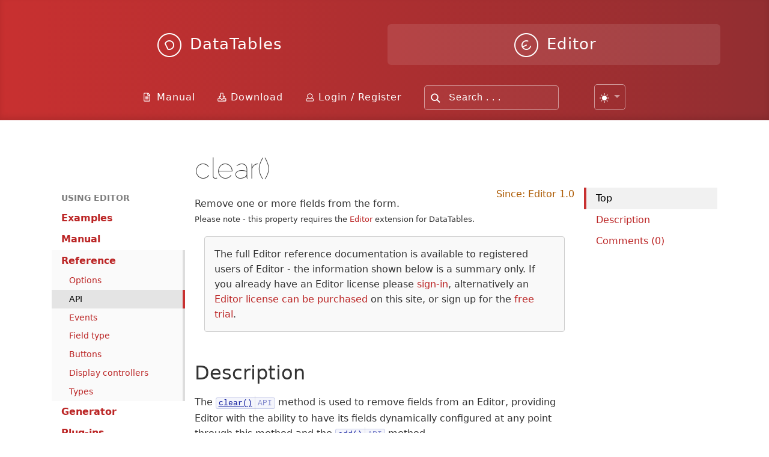

--- FILE ---
content_type: text/html; charset=UTF-8
request_url: https://editor.datatables.net/reference/api/clear()
body_size: 1291
content:
<!doctype html>
<html lang="en">
	<head>
		<meta http-equiv="Content-type" content="text/html; charset=utf-8">
		<meta name="viewport" content="width=device-width,initial-scale=1">

		<title>clear()</title>
		
		<link rel="shortcut icon" type="image/png" href="/media/images/favicon.png">
		<link rel="alternate" type="application/rss+xml" title="RSS 2.0" href="http://www.datatables.net/rss.xml">
		
		<link rel="stylesheet" type="text/css" href="/media/css/site.css?_=47fada49f052cc95fd56d192156bfd3a">
		
		<style>
			
		</style>

		<script src="/media/js/site.js?_=6d24f1f5f3459a2f1b7cd04c4630f4df" data-domain="editor.datatables.net" data-api="https://plausible.sprymedia.co.uk/api/event"></script>
		<script src="/media/js/dynamic.php?comments-page=reference%2Fapi%2Fclear%28%29" async></script>
		
		<script>
			dt_demo.init();

			
		</script>
	</head>
	<body class="editor comments">
		<a name="top"></a>

		<div class="fw-background">
			<div>
				<span></span>
				<span></span>
				<span></span>
				<span></span>
				<span></span>
				<span></span>
				<span></span>
			</div>
		</div>

		<div class="fw-container">
			<div class="fw-header">
				<div class="nav-wrapper">
					<div class="nav-master">
						<div class="nav-item">
							<a href="https://datatables.net">
								<span class="icon-dt"></span>
								<span>DataTables</span>
								<div class="nav-explain">
									Advanced interaction<br>features for your tables.
								</div>
							</a>
						</div>
						<div class="nav-item active">
							<a href="/">
								<span class="icon-e"></span>
								<span>Editor</span>
								<div class="nav-explain">
									Comprehensive editing<br>library for DataTables.
								</div>
							</a>
						</div>
					</div>

					<div class="nav-search">
						<div class="nav-item i-manual">
							<a href="/manual">Manual</a>
						</div>
						<div class="nav-item i-download">
							<a href="/download">Download</a>
						</div>
						<div class="nav-item i-user">
							<div class="account"></div>
						</div>
						<div class="nav-item search">
							<form action="/q/" method="GET">
								<input type="text" name="q" placeholder="Search . . ." autocomplete="off">
							</form>
						</div>
						<div class="nav-item dt-demo-options"></div>
					</div>
				</div>
				<div class="nav-ad">
					<div data-ea-publisher="datatablesnet" data-ea-type="image" data-ea-manual="true"></div>
				</div>
			</div>

			<div class="fw-hero">
				{hero}
			</div>

			<div class="fw-nav">
				<div class="nav-main">
					<ul><li class=""><a href="/examples/index">Examples</a></li><li class=" sub"><a href="/manual/index">Manual</a></li><li class="sub-active sub"><a href="/reference/index">Reference</a><ul><li class=""><a href="/reference/option">Options</a></li><li class="active"><a href="/reference/api">API</a></li><li class=""><a href="/reference/event">Events</a></li><li class=""><a href="/reference/field">Field type</a></li><li class=""><a href="/reference/button">Buttons</a></li><li class=""><a href="/reference/display">Display controllers</a></li><li class=""><a href="/reference/type">Types</a></li></ul></li><li class=""><a href="/generator/index">Generator</a></li><li class=" sub"><a href="/plug-ins/index">Plug-ins</a></li><li class=""><a href="//datatables.net/blog">Blog</a></li><li class=""><a href="//datatables.net/forums">Forums</a></li><li class=""><a href="/contact/index">Contact</a></li><li class=""><a href="/support/index">Support</a></li><li class=""><a href="/download/index">Download</a></li><li class=""><a href="/purchase/index">Purchase</a></li></ul>
				</div>

				<div class="mobile-show">
					<a><i>Show site navigation</i></a>
				</div>
			</div>

			<div class="fw-body">
				<div class="content">
					
					<h1 class="page_title">clear()</h1>


<div class="since">Since: Editor 1.0</div><p>Remove one or more fields from the form.
<br><span class="small">Please note - this property requires the <a href="//editor.datatables.net">Editor</a> extension for DataTables.</span></p>


<blockquote>The full Editor reference documentation is available to registered users of Editor - the information shown below is a summary only. If you already have an Editor license please <a href="" class="register-action follow-link">sign-in</a>, alternatively an <a href="/purchase">Editor license can be purchased</a> on this site, or sign up for the <a href="/download">free trial</a>.</blockquote>

<a name="Description"></a><h2 data-anchor="Description">Description</h2><p>The <a href="//editor.datatables.net/reference/api/clear()"><code class="api" title="Editor API method">clear()</code></a> method is used to remove fields from an Editor, providing Editor with the ability to have its fields dynamically configured at any point through this method and the <a href="//editor.datatables.net/reference/api/add()"><code class="api" title="Editor API method">add()</code></a> method.</p>


				</div>
			</div>
			
			<div class="fw-page-nav">
				<div class="page-nav">
					<div class="page-nav-title">Page navigation</div>
				</div>
			</div>
		</div>
		
		<div class="fw-footer">
			<div class="skew"></div>
			<div class="skew-bg"></div>
			<div class="copyright">
				<h4>DataTables</h4>
				<p>
					DataTables and Editor designed and created by <a href="//sprymedia.co.uk">SpryMedia Ltd</a> &copy; 2007-2025.<br>
					SpryMedia Ltd is registered in Scotland, company no. SC456502.
				</p>
			</div>
		</div>
	</body>
</html>

--- FILE ---
content_type: text/css
request_url: https://editor.datatables.net/media/css/site.css?_=47fada49f052cc95fd56d192156bfd3a
body_size: 22752
content:
/*
This CSS file uses code with the following licenses:

------
Gridism
A simple, responsive, and handy CSS grid by @cobyism
https://github.com/cobyism/gridism


------
YUI 3.14.0 (build a01e97d)
Copyright 2013 Yahoo! Inc. All rights reserved.
Licensed under the BSD License.
http://yuilibrary.com/license/

*/
:root{--dt-row-selected: 13, 110, 253;--dt-row-selected-text: 255, 255, 255;--dt-row-selected-link: 228, 228, 228;--dt-row-stripe: 0, 0, 0;--dt-row-hover: 0, 0, 0;--dt-column-ordering: 0, 0, 0;--dt-header-align-items: center;--dt-header-vertical-align: middle;--dt-html-background: white}:root.dark{--dt-html-background: rgb(33, 37, 41)}table.dataTable tbody td.dt-control{text-align:center;cursor:pointer}table.dataTable tbody td.dt-control:before{display:inline-block;box-sizing:border-box;content:"";border-top:5px solid rgba(0,0,0,0);border-left:10px solid rgba(0,0,0,.5);border-bottom:5px solid rgba(0,0,0,0);border-right:0px solid rgba(0,0,0,0)}table.dataTable tbody tr.dt-hasChild td.dt-control:before{border-top:10px solid rgba(0,0,0,.5);border-left:5px solid rgba(0,0,0,0);border-bottom:0px solid rgba(0,0,0,0);border-right:5px solid rgba(0,0,0,0)}table.dataTable tfoot:empty{display:none}html.dark table.dataTable td.dt-control:before,:root[data-bs-theme=dark] table.dataTable td.dt-control:before,:root[data-theme=dark] table.dataTable td.dt-control:before{border-left-color:hsla(0,0%,100%,.5)}html.dark table.dataTable tr.dt-hasChild td.dt-control:before,:root[data-bs-theme=dark] table.dataTable tr.dt-hasChild td.dt-control:before,:root[data-theme=dark] table.dataTable tr.dt-hasChild td.dt-control:before{border-top-color:hsla(0,0%,100%,.5);border-left-color:rgba(0,0,0,0)}div.dt-scroll{width:100%}div.dt-scroll-body thead tr,div.dt-scroll-body tfoot tr{height:0}div.dt-scroll-body thead tr th,div.dt-scroll-body thead tr td,div.dt-scroll-body tfoot tr th,div.dt-scroll-body tfoot tr td{height:0 !important;padding-top:0px !important;padding-bottom:0px !important;border-top-width:0px !important;border-bottom-width:0px !important}div.dt-scroll-body thead tr th div.dt-scroll-sizing,div.dt-scroll-body thead tr td div.dt-scroll-sizing,div.dt-scroll-body tfoot tr th div.dt-scroll-sizing,div.dt-scroll-body tfoot tr td div.dt-scroll-sizing{height:0 !important;overflow:hidden !important}table.dataTable thead>tr>th:active,table.dataTable thead>tr>td:active{outline:none}table.dataTable thead>tr>th.dt-orderable-asc .dt-column-order:before,table.dataTable thead>tr>th.dt-ordering-asc .dt-column-order:before,table.dataTable thead>tr>td.dt-orderable-asc .dt-column-order:before,table.dataTable thead>tr>td.dt-ordering-asc .dt-column-order:before{position:absolute;display:block;bottom:50%;content:"\25B2";content:"\25B2"/""}table.dataTable thead>tr>th.dt-orderable-desc .dt-column-order:after,table.dataTable thead>tr>th.dt-ordering-desc .dt-column-order:after,table.dataTable thead>tr>td.dt-orderable-desc .dt-column-order:after,table.dataTable thead>tr>td.dt-ordering-desc .dt-column-order:after{position:absolute;display:block;top:50%;content:"\25BC";content:"\25BC"/""}table.dataTable thead>tr>th.dt-orderable-asc .dt-column-order,table.dataTable thead>tr>th.dt-orderable-desc .dt-column-order,table.dataTable thead>tr>th.dt-ordering-asc .dt-column-order,table.dataTable thead>tr>th.dt-ordering-desc .dt-column-order,table.dataTable thead>tr>td.dt-orderable-asc .dt-column-order,table.dataTable thead>tr>td.dt-orderable-desc .dt-column-order,table.dataTable thead>tr>td.dt-ordering-asc .dt-column-order,table.dataTable thead>tr>td.dt-ordering-desc .dt-column-order{position:relative;width:12px;height:20px}table.dataTable thead>tr>th.dt-orderable-asc .dt-column-order:before,table.dataTable thead>tr>th.dt-orderable-asc .dt-column-order:after,table.dataTable thead>tr>th.dt-orderable-desc .dt-column-order:before,table.dataTable thead>tr>th.dt-orderable-desc .dt-column-order:after,table.dataTable thead>tr>th.dt-ordering-asc .dt-column-order:before,table.dataTable thead>tr>th.dt-ordering-asc .dt-column-order:after,table.dataTable thead>tr>th.dt-ordering-desc .dt-column-order:before,table.dataTable thead>tr>th.dt-ordering-desc .dt-column-order:after,table.dataTable thead>tr>td.dt-orderable-asc .dt-column-order:before,table.dataTable thead>tr>td.dt-orderable-asc .dt-column-order:after,table.dataTable thead>tr>td.dt-orderable-desc .dt-column-order:before,table.dataTable thead>tr>td.dt-orderable-desc .dt-column-order:after,table.dataTable thead>tr>td.dt-ordering-asc .dt-column-order:before,table.dataTable thead>tr>td.dt-ordering-asc .dt-column-order:after,table.dataTable thead>tr>td.dt-ordering-desc .dt-column-order:before,table.dataTable thead>tr>td.dt-ordering-desc .dt-column-order:after{left:0;opacity:.125;line-height:9px;font-size:.8em}table.dataTable thead>tr>th.dt-orderable-asc,table.dataTable thead>tr>th.dt-orderable-desc,table.dataTable thead>tr>td.dt-orderable-asc,table.dataTable thead>tr>td.dt-orderable-desc{cursor:pointer}table.dataTable thead>tr>th.dt-orderable-asc:hover,table.dataTable thead>tr>th.dt-orderable-desc:hover,table.dataTable thead>tr>td.dt-orderable-asc:hover,table.dataTable thead>tr>td.dt-orderable-desc:hover{outline:2px solid rgba(0,0,0,.05);outline-offset:-2px}table.dataTable thead>tr>th.dt-ordering-asc .dt-column-order:before,table.dataTable thead>tr>th.dt-ordering-desc .dt-column-order:after,table.dataTable thead>tr>td.dt-ordering-asc .dt-column-order:before,table.dataTable thead>tr>td.dt-ordering-desc .dt-column-order:after{opacity:.6}table.dataTable thead>tr>th.dt-orderable-none:not(.dt-ordering-asc,.dt-ordering-desc) .dt-column-order:empty,table.dataTable thead>tr>th.sorting_desc_disabled .dt-column-order:after,table.dataTable thead>tr>th.sorting_asc_disabled .dt-column-order:before,table.dataTable thead>tr>td.dt-orderable-none:not(.dt-ordering-asc,.dt-ordering-desc) .dt-column-order:empty,table.dataTable thead>tr>td.sorting_desc_disabled .dt-column-order:after,table.dataTable thead>tr>td.sorting_asc_disabled .dt-column-order:before{display:none}table.dataTable thead>tr>th:active,table.dataTable thead>tr>td:active{outline:none}table.dataTable thead>tr>th div.dt-column-header,table.dataTable thead>tr>th div.dt-column-footer,table.dataTable thead>tr>td div.dt-column-header,table.dataTable thead>tr>td div.dt-column-footer,table.dataTable tfoot>tr>th div.dt-column-header,table.dataTable tfoot>tr>th div.dt-column-footer,table.dataTable tfoot>tr>td div.dt-column-header,table.dataTable tfoot>tr>td div.dt-column-footer{display:flex;justify-content:space-between;align-items:var(--dt-header-align-items);gap:4px}table.dataTable thead>tr>th div.dt-column-header .dt-column-title,table.dataTable thead>tr>th div.dt-column-footer .dt-column-title,table.dataTable thead>tr>td div.dt-column-header .dt-column-title,table.dataTable thead>tr>td div.dt-column-footer .dt-column-title,table.dataTable tfoot>tr>th div.dt-column-header .dt-column-title,table.dataTable tfoot>tr>th div.dt-column-footer .dt-column-title,table.dataTable tfoot>tr>td div.dt-column-header .dt-column-title,table.dataTable tfoot>tr>td div.dt-column-footer .dt-column-title{flex-grow:1}table.dataTable thead>tr>th div.dt-column-header .dt-column-title:empty,table.dataTable thead>tr>th div.dt-column-footer .dt-column-title:empty,table.dataTable thead>tr>td div.dt-column-header .dt-column-title:empty,table.dataTable thead>tr>td div.dt-column-footer .dt-column-title:empty,table.dataTable tfoot>tr>th div.dt-column-header .dt-column-title:empty,table.dataTable tfoot>tr>th div.dt-column-footer .dt-column-title:empty,table.dataTable tfoot>tr>td div.dt-column-header .dt-column-title:empty,table.dataTable tfoot>tr>td div.dt-column-footer .dt-column-title:empty{display:none}div.dt-scroll-body>table.dataTable>thead>tr>th,div.dt-scroll-body>table.dataTable>thead>tr>td{overflow:hidden}:root.dark table.dataTable thead>tr>th.dt-orderable-asc:hover,:root.dark table.dataTable thead>tr>th.dt-orderable-desc:hover,:root.dark table.dataTable thead>tr>td.dt-orderable-asc:hover,:root.dark table.dataTable thead>tr>td.dt-orderable-desc:hover,:root[data-bs-theme=dark] table.dataTable thead>tr>th.dt-orderable-asc:hover,:root[data-bs-theme=dark] table.dataTable thead>tr>th.dt-orderable-desc:hover,:root[data-bs-theme=dark] table.dataTable thead>tr>td.dt-orderable-asc:hover,:root[data-bs-theme=dark] table.dataTable thead>tr>td.dt-orderable-desc:hover{outline:2px solid hsla(0,0%,100%,.05)}div.dt-processing{position:absolute;top:50%;left:50%;width:200px;margin-left:-100px;margin-top:-22px;text-align:center;padding:2px;z-index:10}div.dt-processing>div:last-child{position:relative;width:80px;height:15px;margin:1em auto}div.dt-processing>div:last-child>div{position:absolute;top:0;width:13px;height:13px;border-radius:50%;background:#0d6efd;background:rgb(var(--dt-row-selected));animation-timing-function:cubic-bezier(0, 1, 1, 0)}div.dt-processing>div:last-child>div:nth-child(1){left:8px;animation:datatables-loader-1 .6s infinite}div.dt-processing>div:last-child>div:nth-child(2){left:8px;animation:datatables-loader-2 .6s infinite}div.dt-processing>div:last-child>div:nth-child(3){left:32px;animation:datatables-loader-2 .6s infinite}div.dt-processing>div:last-child>div:nth-child(4){left:56px;animation:datatables-loader-3 .6s infinite}@keyframes datatables-loader-1{0%{transform:scale(0)}100%{transform:scale(1)}}@keyframes datatables-loader-3{0%{transform:scale(1)}100%{transform:scale(0)}}@keyframes datatables-loader-2{0%{transform:translate(0, 0)}100%{transform:translate(24px, 0)}}table.dataTable.nowrap th,table.dataTable.nowrap td{white-space:nowrap}table.dataTable th,table.dataTable td{box-sizing:border-box}table.dataTable th.dt-type-numeric,table.dataTable th.dt-type-date,table.dataTable td.dt-type-numeric,table.dataTable td.dt-type-date{text-align:right}table.dataTable th.dt-type-numeric div.dt-column-header,table.dataTable th.dt-type-numeric div.dt-column-footer,table.dataTable th.dt-type-date div.dt-column-header,table.dataTable th.dt-type-date div.dt-column-footer,table.dataTable td.dt-type-numeric div.dt-column-header,table.dataTable td.dt-type-numeric div.dt-column-footer,table.dataTable td.dt-type-date div.dt-column-header,table.dataTable td.dt-type-date div.dt-column-footer{flex-direction:row-reverse}table.dataTable th.dt-left,table.dataTable td.dt-left{text-align:left}table.dataTable th.dt-left div.dt-column-header,table.dataTable th.dt-left div.dt-column-footer,table.dataTable td.dt-left div.dt-column-header,table.dataTable td.dt-left div.dt-column-footer{flex-direction:row}table.dataTable th.dt-center,table.dataTable td.dt-center{text-align:center}table.dataTable th.dt-right,table.dataTable td.dt-right{text-align:right}table.dataTable th.dt-right div.dt-column-header,table.dataTable th.dt-right div.dt-column-footer,table.dataTable td.dt-right div.dt-column-header,table.dataTable td.dt-right div.dt-column-footer{flex-direction:row-reverse}table.dataTable th.dt-justify,table.dataTable td.dt-justify{text-align:justify}table.dataTable th.dt-justify div.dt-column-header,table.dataTable th.dt-justify div.dt-column-footer,table.dataTable td.dt-justify div.dt-column-header,table.dataTable td.dt-justify div.dt-column-footer{flex-direction:row}table.dataTable th.dt-nowrap,table.dataTable td.dt-nowrap{white-space:nowrap}table.dataTable th.dt-empty,table.dataTable td.dt-empty{text-align:center;vertical-align:top}table.dataTable thead th,table.dataTable thead td,table.dataTable tfoot th,table.dataTable tfoot td{text-align:left;vertical-align:var(--dt-header-vertical-align)}table.dataTable thead th.dt-head-left,table.dataTable thead td.dt-head-left,table.dataTable tfoot th.dt-head-left,table.dataTable tfoot td.dt-head-left{text-align:left}table.dataTable thead th.dt-head-left div.dt-column-header,table.dataTable thead th.dt-head-left div.dt-column-footer,table.dataTable thead td.dt-head-left div.dt-column-header,table.dataTable thead td.dt-head-left div.dt-column-footer,table.dataTable tfoot th.dt-head-left div.dt-column-header,table.dataTable tfoot th.dt-head-left div.dt-column-footer,table.dataTable tfoot td.dt-head-left div.dt-column-header,table.dataTable tfoot td.dt-head-left div.dt-column-footer{flex-direction:row}table.dataTable thead th.dt-head-center,table.dataTable thead td.dt-head-center,table.dataTable tfoot th.dt-head-center,table.dataTable tfoot td.dt-head-center{text-align:center}table.dataTable thead th.dt-head-right,table.dataTable thead td.dt-head-right,table.dataTable tfoot th.dt-head-right,table.dataTable tfoot td.dt-head-right{text-align:right}table.dataTable thead th.dt-head-right div.dt-column-header,table.dataTable thead th.dt-head-right div.dt-column-footer,table.dataTable thead td.dt-head-right div.dt-column-header,table.dataTable thead td.dt-head-right div.dt-column-footer,table.dataTable tfoot th.dt-head-right div.dt-column-header,table.dataTable tfoot th.dt-head-right div.dt-column-footer,table.dataTable tfoot td.dt-head-right div.dt-column-header,table.dataTable tfoot td.dt-head-right div.dt-column-footer{flex-direction:row-reverse}table.dataTable thead th.dt-head-justify,table.dataTable thead td.dt-head-justify,table.dataTable tfoot th.dt-head-justify,table.dataTable tfoot td.dt-head-justify{text-align:justify}table.dataTable thead th.dt-head-justify div.dt-column-header,table.dataTable thead th.dt-head-justify div.dt-column-footer,table.dataTable thead td.dt-head-justify div.dt-column-header,table.dataTable thead td.dt-head-justify div.dt-column-footer,table.dataTable tfoot th.dt-head-justify div.dt-column-header,table.dataTable tfoot th.dt-head-justify div.dt-column-footer,table.dataTable tfoot td.dt-head-justify div.dt-column-header,table.dataTable tfoot td.dt-head-justify div.dt-column-footer{flex-direction:row}table.dataTable thead th.dt-head-nowrap,table.dataTable thead td.dt-head-nowrap,table.dataTable tfoot th.dt-head-nowrap,table.dataTable tfoot td.dt-head-nowrap{white-space:nowrap}table.dataTable tbody th.dt-body-left,table.dataTable tbody td.dt-body-left{text-align:left}table.dataTable tbody th.dt-body-center,table.dataTable tbody td.dt-body-center{text-align:center}table.dataTable tbody th.dt-body-right,table.dataTable tbody td.dt-body-right{text-align:right}table.dataTable tbody th.dt-body-justify,table.dataTable tbody td.dt-body-justify{text-align:justify}table.dataTable tbody th.dt-body-nowrap,table.dataTable tbody td.dt-body-nowrap{white-space:nowrap}html{color:#000;background:#fff}body,div,dl,dt,dd,ul,ol,li,h1,h2,h3,h4,h5,h6,pre,code,form,fieldset,legend,input,textarea,p,blockquote,th,td{margin:0;padding:0}table{border-collapse:collapse;border-spacing:0}fieldset,img{border:0}address,caption,cite,code,dfn,em,strong,th,var{font-style:normal;font-weight:normal}ol,ul{list-style:none}caption,th{text-align:left}h1,h2,h3,h4,h5,h6{font-size:100%;font-weight:normal}q:before,q:after{content:""}abbr,acronym{border:0;font-variant:normal}sup{vertical-align:text-top}sub{vertical-align:text-bottom}input,textarea,select{font-family:inherit;font-size:inherit;font-weight:inherit;*font-size:100%}legend{color:#000}#yui3-css-stamp.cssreset{display:none}.grid,.unit{-webkit-box-sizing:border-box;-moz-box-sizing:border-box;box-sizing:border-box}.grid{display:block;clear:both;margin-left:-10px;margin-right:-10px}.grid.margin{margin-left:0;margin-right:0}.grid .unit{float:left;width:100%;padding:0 10px}.unit .unit:first-child{padding-left:0}.unit .unit:last-child{padding-right:0}.unit .grid:first-child>.unit{padding-top:0}.unit .grid:last-child>.unit{padding-bottom:0}.no-gutters .unit,.unit.no-gutters{padding:0 !important}.wrap .grid,.grid.wrap{max-width:978px;margin:0 auto}.grid .whole,.grid .w-1-1{width:100%}.grid .half,.grid .w-1-2{width:50%}.grid .one-third,.grid .w-1-3{width:33.3332%}.grid .two-thirds,.grid .w-2-3{width:66.6665%}.grid .one-quarter,.grid .w-1-4{width:25%}.grid .three-quarters,.grid .w-3-4{width:75%}.grid .one-fifth,.grid .w-1-5{width:20%}.grid .two-fifths,.grid .w-2-5{width:40%}.grid .three-fifths,.grid .w-3-5{width:60%}.grid .four-fifths,.grid .w-4-5{width:80%}.grid .one-sixth,.grid .w-1-6{width:16.6665%}.grid .golden-small,.grid .w-g-s{width:38.2716%}.grid .golden-large,.grid .w-g-l{width:61.7283%}.grid{*zoom:1}.grid:before,.grid:after{display:table;content:"";line-height:0}.grid:after{clear:both}.align-center{text-align:center}.align-left{text-align:left}.align-right{text-align:right}.pull-left{float:left}.pull-right{float:right}@media screen and (max-width: 568px){.grid .unit{width:100% !important;padding-left:20px;padding-right:20px}.unit .grid .unit{padding-left:0px;padding-right:0px}.center-on-mobiles{text-align:center !important}.hide-on-mobiles{display:none !important}}@media screen and (min-width: 1180px){.wider .grid{max-width:1180px;margin:0 auto}}.syntaxhighlighter a,.syntaxhighlighter div,.syntaxhighlighter code,.syntaxhighlighter table,.syntaxhighlighter table td,.syntaxhighlighter table tr,.syntaxhighlighter table tbody,.syntaxhighlighter table thead,.syntaxhighlighter table caption,.syntaxhighlighter textarea{-moz-border-radius:0 0 0 0 !important;-webkit-border-radius:0 0 0 0 !important;background:none !important;border:0 !important;bottom:auto !important;float:none !important;height:auto !important;left:auto !important;line-height:1.1em !important;margin:0 !important;outline:0 !important;overflow:visible !important;padding:0 !important;position:static !important;right:auto !important;text-align:left !important;top:auto !important;vertical-align:baseline !important;width:auto !important;box-sizing:content-box !important;font-family:"Source Code Pro","Consolas","Monaco","Bitstream Vera Sans Mono","Courier New",Courier,monospace !important;font-weight:normal !important;font-style:normal !important;font-size:1em !important;min-height:inherit !important;min-height:auto !important;white-space:nowrap}.syntaxhighlighter{width:100% !important;margin:1em 0 1em 0 !important;position:relative !important;overflow:auto !important;font-size:1em !important;clear:both;box-shadow:inset 0 0 3px #555;padding:5px 3px;background:#f8f8f8 !important;box-sizing:border-box}.syntaxhighlighter.source{overflow:hidden !important}.syntaxhighlighter .bold{font-weight:bold !important}.syntaxhighlighter .italic{font-style:italic !important}.syntaxhighlighter .line{white-space:nowrap !important}.syntaxhighlighter table{width:100% !important}.syntaxhighlighter table caption{text-align:left !important;padding:.5em 0 .5em 1em !important}.syntaxhighlighter table td.code{width:100% !important;position:relative !important}.syntaxhighlighter table td.code .container{position:relative !important;overflow:auto !important;padding-bottom:1em !important}.syntaxhighlighter table td.code .container textarea{box-sizing:border-box !important;position:relative !important;left:0 !important;top:0 !important;width:100% !important;height:100% !important;border:none !important;background:#fff !important;padding-left:1em !important;overflow:hidden !important;white-space:pre !important;line-height:1.4em !important}.syntaxhighlighter.source table td.code .container{position:absolute !important;overflow-x:auto !important;top:0 !important;bottom:0 !important;left:0 !important;right:0 !important}.syntaxhighlighter table td.code .container::before{display:none !important}.syntaxhighlighter.source table td.code .container div.line{display:none !important}.syntaxhighlighter table td.gutter .line{text-align:right !important;padding:2px .5em 2px 1em !important}.syntaxhighlighter table td.code .line{padding:2px 1em !important}.syntaxhighlighter.nogutter td.code .container textarea,.syntaxhighlighter.nogutter td.code .line{padding-left:0em !important}.syntaxhighlighter.show{display:block !important}.syntaxhighlighter.collapsed table{display:none !important}.syntaxhighlighter.collapsed .toolbar{padding:.1em .8em 0em .8em !important;font-size:1em !important;position:static !important;width:auto !important;height:auto !important}.syntaxhighlighter.collapsed .toolbar span{display:inline !important;margin-right:1em !important}.syntaxhighlighter.collapsed .toolbar span a{padding:0 !important;display:none !important}.syntaxhighlighter.collapsed .toolbar span a.expandSource{display:inline !important}.syntaxhighlighter .toolbar{position:absolute !important;right:10px !important;top:0 !important;font-size:10px !important;z-index:7 !important}.syntaxhighlighter .toolbar span.title{display:inline !important}.syntaxhighlighter .toolbar a{display:block !important;text-align:center !important;text-decoration:none !important;padding-top:1px !important}.syntaxhighlighter .toolbar a.expandSource{display:none !important}.syntaxhighlighter.ie{font-size:.9em !important;padding:1px 0 1px 0 !important}.syntaxhighlighter.ie .toolbar{line-height:8px !important}.syntaxhighlighter.ie .toolbar a{padding-top:0px !important}.syntaxhighlighter.printing .line.alt1 .content,.syntaxhighlighter.printing .line.alt2 .content,.syntaxhighlighter.printing .line.highlighted .number,.syntaxhighlighter.printing .line.highlighted.alt1 .content,.syntaxhighlighter.printing .line.highlighted.alt2 .content{background:none !important}.syntaxhighlighter.printing .line .number{color:#bbb !important}.syntaxhighlighter.printing .line .content{color:#000 !important}.syntaxhighlighter.printing .toolbar{display:none !important}.syntaxhighlighter.printing a{text-decoration:none !important}.syntaxhighlighter.printing .plain,.syntaxhighlighter.printing .plain a{color:#000 !important}.syntaxhighlighter.printing .comments,.syntaxhighlighter.printing .comments a{color:#008200 !important}.syntaxhighlighter.printing .string,.syntaxhighlighter.printing .string a{color:blue !important}.syntaxhighlighter.printing .keyword{color:#069 !important;font-weight:bold !important}.syntaxhighlighter.printing .preprocessor{color:gray !important}.syntaxhighlighter.printing .variable{color:#a70 !important}.syntaxhighlighter.printing .value{color:#090 !important}.syntaxhighlighter.printing .functions{color:#ff1493 !important}.syntaxhighlighter.printing .constants{color:#06c !important}.syntaxhighlighter.printing .script{font-weight:bold !important}.syntaxhighlighter.printing .color1,.syntaxhighlighter.printing .color1 a{color:gray !important}.syntaxhighlighter.printing .color2,.syntaxhighlighter.printing .color2 a{color:#ff1493 !important}.syntaxhighlighter.printing .color3,.syntaxhighlighter.printing .color3 a{color:red !important}.syntaxhighlighter.printing .break,.syntaxhighlighter.printing .break a{color:#000 !important}.syntaxhighlighter{font-size:13px !important;overflow:visible !important}.syntaxhighlighter .line.alt1{background-color:#fff !important}.syntaxhighlighter .line.alt2{background-color:#f8f8f8 !important}.syntaxhighlighter .line.highlighted.alt1,.syntaxhighlighter .line.highlighted.alt2{background-color:#e0e0e0 !important}.syntaxhighlighter .line.highlighted.number{color:#000 !important}.syntaxhighlighter table caption{color:#000 !important}.syntaxhighlighter .gutter div{color:#5c5c5c !important}.syntaxhighlighter .gutter .line.alt1,.syntaxhighlighter .gutter .line.alt2{background-color:rgba(0,0,0,0) !important}.odd .syntaxhighlighter .gutter .line.alt1,.odd .syntaxhighlighter .gutter .line.alt2{background-color:#f2f2f2 !important}.syntaxhighlighter .gutter .line{border-right:3px solid #4e6ca3 !important}.syntaxhighlighter .gutter .line.highlighted{background-color:#4e6ca3 !important;color:#fff !important}.syntaxhighlighter.printing .line .content{border:none !important}.syntaxhighlighter.collapsed{overflow:visible !important}.syntaxhighlighter.collapsed .toolbar{color:blue !important;background:#fff !important;border:1px solid #4e6ca3 !important}.syntaxhighlighter.collapsed .toolbar a{color:blue !important}.syntaxhighlighter.collapsed .toolbar a:hover{color:red !important}.syntaxhighlighter .toolbar{color:#fff !important;border:none !important}.syntaxhighlighter .toolbar a{font:100%/1.45em "Lucida Grande",Verdana,Arial,Helvetica,sans-serif !important;color:#fff !important;background:#4e6ca3 !important;float:right !important;padding:2px 5px !important;clear:both}.syntaxhighlighter .toolbar a:hover{color:#b7c5df !important;background:#39568b !important}.syntaxhighlighter .plain,.syntaxhighlighter .plain a{color:#000 !important}.syntaxhighlighter .comments,.syntaxhighlighter .comments a{color:#008200 !important}.syntaxhighlighter .string,.syntaxhighlighter .string a{color:blue !important}.syntaxhighlighter .keyword{color:#069 !important}.syntaxhighlighter .preprocessor{color:gray !important}.syntaxhighlighter .variable{color:#a70 !important}.syntaxhighlighter .value{color:#090 !important}.syntaxhighlighter .functions{color:#ff1493 !important}.syntaxhighlighter .constants{color:#06c !important}.syntaxhighlighter .script{font-weight:bold !important;color:#069 !important;background-color:none !important}.syntaxhighlighter .color1,.syntaxhighlighter .color1 a{color:gray !important}.syntaxhighlighter .color2,.syntaxhighlighter .color2 a{color:#ff1493 !important}.syntaxhighlighter .color3,.syntaxhighlighter .color3 a{color:red !important}.syntaxhighlighter .keyword{font-weight:bold !important}.datatables_ref:hover{text-decoration:underline;cursor:pointer}.syntaxhighlighter .dtapi{color:#069}.syntaxhighlighter .dtapi:hover{text-decoration:underline;cursor:pointer}.syntaxhighlighter table{table-layout:fixed !important}.syntaxhighlighter table td.gutter{width:46px !important}.syntaxhighlighter table td.code{width:auto !important}#lbOverlay{position:fixed;z-index:9999;left:0;top:0;width:100%;height:100%;background-color:#000;cursor:pointer}#lbCenter,#lbBottomContainer{position:absolute;z-index:9999;overflow:hidden;background-color:#fff}.lbLoading{background:#fff url(../images/slimbox/loading.gif) no-repeat center}#lbImage{position:absolute;left:0;top:0;border:10px solid #fff;background-repeat:no-repeat}#lbPrevLink,#lbNextLink{display:block;position:absolute;top:0;width:50%;outline:none}#lbPrevLink{left:0}#lbPrevLink:hover{background:rgba(0,0,0,0) url(../images/slimbox/prevlabel.gif) no-repeat 0 15%}#lbNextLink{right:0}#lbNextLink:hover{background:rgba(0,0,0,0) url(../images/slimbox/nextlabel.gif) no-repeat 100% 15%}#lbBottom{font-family:Verdana,Arial,Geneva,Helvetica,sans-serif;font-size:10px;color:#666;line-height:1.4em;text-align:left;border:10px solid #fff;border-top-style:none}#lbCloseLink{display:block;float:right;width:66px;height:22px;background:rgba(0,0,0,0) url(../images/slimbox/closelabel.gif) no-repeat center;margin:5px 0;outline:none}#lbCaption,#lbNumber{margin-right:71px}#lbCaption{font-weight:bold}:root{--dt-row-hover-alpha: 0.035;--dt-row-stripe-alpha: 0.023;--dt-column-ordering-alpha: 0.019;--dt-row-selected-stripe-alpha: 0.923;--dt-row-selected-column-ordering-alpha: 0.919}table.dataTable{width:100%;margin:0 auto;border-spacing:0}table.dataTable thead th,table.dataTable tfoot th{font-weight:bold}table.dataTable>thead>tr>th,table.dataTable>thead>tr>td{padding:10px;border-bottom:1px solid rgba(0,0,0,.3)}table.dataTable>thead>tr>th:active,table.dataTable>thead>tr>td:active{outline:none}table.dataTable>tfoot>tr>th,table.dataTable>tfoot>tr>td{border-top:1px solid rgba(0,0,0,.3);padding:10px 10px 6px 10px}table.dataTable>tbody>tr{background-color:rgba(0,0,0,0)}table.dataTable>tbody>tr:first-child>*{border-top:none}table.dataTable>tbody>tr:last-child>*{border-bottom:none}table.dataTable>tbody>tr.selected>*{box-shadow:inset 0 0 0 9999px rgba(13,110,253,.9);box-shadow:inset 0 0 0 9999px rgba(var(--dt-row-selected), 0.9);color:#fff;color:rgb(var(--dt-row-selected-text))}table.dataTable>tbody>tr.selected a{color:#e4e4e4;color:rgb(var(--dt-row-selected-link))}table.dataTable>tbody>tr>th,table.dataTable>tbody>tr>td{padding:8px 10px}table.dataTable.row-border>tbody>tr>*,table.dataTable.display>tbody>tr>*{border-top:1px solid rgba(0,0,0,.15)}table.dataTable.row-border>tbody>tr:first-child>*,table.dataTable.display>tbody>tr:first-child>*{border-top:none}table.dataTable.row-border>tbody>tr.selected+tr.selected>td,table.dataTable.display>tbody>tr.selected+tr.selected>td{border-top-color:rgba(13,110,253,.65);border-top-color:rgba(var(--dt-row-selected), 0.65)}table.dataTable.cell-border>tbody>tr>*{border-top:1px solid rgba(0,0,0,.15);border-right:1px solid rgba(0,0,0,.15)}table.dataTable.cell-border>tbody>tr>*:first-child{border-left:1px solid rgba(0,0,0,.15)}table.dataTable.cell-border>tbody>tr:first-child>*{border-top:1px solid rgba(0,0,0,.3)}table.dataTable.stripe>tbody>tr:nth-child(odd)>*,table.dataTable.display>tbody>tr:nth-child(odd)>*{box-shadow:inset 0 0 0 9999px rgba(0,0,0,.023);box-shadow:inset 0 0 0 9999px rgba(var(--dt-row-stripe), var(--dt-row-stripe-alpha))}table.dataTable.stripe>tbody>tr:nth-child(odd).selected>*,table.dataTable.display>tbody>tr:nth-child(odd).selected>*{box-shadow:inset 0 0 0 9999px rgba(13,110,253,.923);box-shadow:inset 0 0 0 9999px rgba(var(--dt-row-selected), var(--dt-row-selected-stripe-alpha))}table.dataTable.hover>tbody>tr:hover>*,table.dataTable.display>tbody>tr:hover>*{box-shadow:inset 0 0 0 9999px rgba(0,0,0,.035);box-shadow:inset 0 0 0 9999px rgba(var(--dt-row-hover), var(--dt-row-hover-alpha))}table.dataTable.hover>tbody>tr.selected:hover>*,table.dataTable.display>tbody>tr.selected:hover>*{box-shadow:inset 0 0 0 9999px #0d6efd !important;box-shadow:inset 0 0 0 9999px rgba(var(--dt-row-selected), 1) !important}table.dataTable.order-column>tbody tr>.sorting_1,table.dataTable.order-column>tbody tr>.sorting_2,table.dataTable.order-column>tbody tr>.sorting_3,table.dataTable.display>tbody tr>.sorting_1,table.dataTable.display>tbody tr>.sorting_2,table.dataTable.display>tbody tr>.sorting_3{box-shadow:inset 0 0 0 9999px rgba(0,0,0,.019);box-shadow:inset 0 0 0 9999px rgba(var(--dt-column-ordering), var(--dt-column-ordering-alpha))}table.dataTable.order-column>tbody tr.selected>.sorting_1,table.dataTable.order-column>tbody tr.selected>.sorting_2,table.dataTable.order-column>tbody tr.selected>.sorting_3,table.dataTable.display>tbody tr.selected>.sorting_1,table.dataTable.display>tbody tr.selected>.sorting_2,table.dataTable.display>tbody tr.selected>.sorting_3{box-shadow:inset 0 0 0 9999px rgba(13,110,253,.919);box-shadow:inset 0 0 0 9999px rgba(var(--dt-row-selected), var(--dt-row-selected-column-ordering-alpha))}table.dataTable.display>tbody>tr:nth-child(odd)>.sorting_1,table.dataTable.order-column.stripe>tbody>tr:nth-child(odd)>.sorting_1{box-shadow:inset 0 0 0 9999px rgba(0,0,0,.054);box-shadow:inset 0 0 0 9999px rgba(var(--dt-column-ordering), calc(var(--dt-row-stripe-alpha) + var(--dt-column-ordering-alpha)))}table.dataTable.display>tbody>tr:nth-child(odd)>.sorting_2,table.dataTable.order-column.stripe>tbody>tr:nth-child(odd)>.sorting_2{box-shadow:inset 0 0 0 9999px rgba(0,0,0,.047);box-shadow:inset 0 0 0 9999px rgba(var(--dt-column-ordering), calc(var(--dt-row-stripe-alpha) + var(--dt-column-ordering-alpha) - 0.007))}table.dataTable.display>tbody>tr:nth-child(odd)>.sorting_3,table.dataTable.order-column.stripe>tbody>tr:nth-child(odd)>.sorting_3{box-shadow:inset 0 0 0 9999px rgba(0,0,0,.039);box-shadow:inset 0 0 0 9999px rgba(var(--dt-column-ordering), calc(var(--dt-row-stripe-alpha) + var(--dt-column-ordering-alpha) - 0.015))}table.dataTable.display>tbody>tr:nth-child(odd).selected>.sorting_1,table.dataTable.order-column.stripe>tbody>tr:nth-child(odd).selected>.sorting_1{box-shadow:inset 0 0 0 9999px rgba(13,110,253,.954);box-shadow:inset 0 0 0 9999px rgba(var(--dt-row-selected), calc(var(--dt-row-selected-stripe-alpha) + var(--dt-column-ordering-alpha)))}table.dataTable.display>tbody>tr:nth-child(odd).selected>.sorting_2,table.dataTable.order-column.stripe>tbody>tr:nth-child(odd).selected>.sorting_2{box-shadow:inset 0 0 0 9999px rgba(13,110,253,.947);box-shadow:inset 0 0 0 9999px rgba(var(--dt-row-selected), calc(var(--dt-row-selected-stripe-alpha) + var(--dt-column-ordering-alpha) - 0.007))}table.dataTable.display>tbody>tr:nth-child(odd).selected>.sorting_3,table.dataTable.order-column.stripe>tbody>tr:nth-child(odd).selected>.sorting_3{box-shadow:inset 0 0 0 9999px rgba(13,110,253,.939);box-shadow:inset 0 0 0 9999px rgba(var(--dt-row-selected), calc(var(--dt-row-selected-stripe-alpha) + var(--dt-column-ordering-alpha) - 0.015))}table.dataTable.display tbody tr:hover>.sorting_1,table.dataTable.order-column.hover tbody tr:hover>.sorting_1{box-shadow:inset 0 0 0 9999px rgba(0,0,0,.082);box-shadow:inset 0 0 0 9999px rgba(var(--dt-row-hover), calc(var(--dt-row-stripe-alpha) + var(--dt-column-ordering-alpha) + var(--dt-row-hover-alpha)))}table.dataTable.display tbody tr:hover>.sorting_2,table.dataTable.order-column.hover tbody tr:hover>.sorting_2{box-shadow:inset 0 0 0 9999px rgba(0,0,0,.074);box-shadow:inset 0 0 0 9999px rgba(var(--dt-row-hover), calc(var(--dt-row-stripe-alpha) + var(--dt-column-ordering-alpha) + var(--dt-row-hover-alpha) - 0.007))}table.dataTable.display tbody tr:hover>.sorting_3,table.dataTable.order-column.hover tbody tr:hover>.sorting_3{box-shadow:inset 0 0 0 9999px rgba(0,0,0,.062);box-shadow:inset 0 0 0 9999px rgba(var(--dt-row-hover), calc(var(--dt-row-stripe-alpha) + var(--dt-column-ordering-alpha) + var(--dt-row-hover-alpha) - 0.015))}table.dataTable.display tbody tr:hover.selected>.sorting_1,table.dataTable.order-column.hover tbody tr:hover.selected>.sorting_1{box-shadow:inset 0 0 0 9999px rgba(13,110,253,.982);box-shadow:inset 0 0 0 9999px rgba(var(--dt-row-selected), calc(var(--dt-row-selected-stripe-alpha) + var(--dt-column-ordering-alpha)))}table.dataTable.display tbody tr:hover.selected>.sorting_2,table.dataTable.order-column.hover tbody tr:hover.selected>.sorting_2{box-shadow:inset 0 0 0 9999px rgba(13,110,253,.974);box-shadow:inset 0 0 0 9999px rgba(var(--dt-row-selected), calc(var(--dt-row-selected-stripe-alpha) + var(--dt-column-ordering-alpha) + var(--dt-row-hover-alpha) - 0.007))}table.dataTable.display tbody tr:hover.selected>.sorting_3,table.dataTable.order-column.hover tbody tr:hover.selected>.sorting_3{box-shadow:inset 0 0 0 9999px rgba(13,110,253,.962);box-shadow:inset 0 0 0 9999px rgba(var(--dt-row-selected), calc(var(--dt-row-selected-stripe-alpha) + var(--dt-column-ordering-alpha) + var(--dt-row-hover-alpha) - 0.015))}table.dataTable.compact thead th,table.dataTable.compact thead td,table.dataTable.compact tfoot th,table.dataTable.compact tfoot td,table.dataTable.compact tbody th,table.dataTable.compact tbody td{padding:4px}div.dt-container div.dt-layout-row{display:flex;justify-content:space-between;align-items:center;width:100%;margin:.75em 0}div.dt-container div.dt-layout-row div.dt-layout-cell{display:flex;justify-content:space-between;align-items:center}div.dt-container div.dt-layout-row div.dt-layout-cell.dt-layout-start{justify-content:flex-start;margin-right:auto}div.dt-container div.dt-layout-row div.dt-layout-cell.dt-layout-end{justify-content:flex-end;margin-left:auto}div.dt-container div.dt-layout-row div.dt-layout-cell:empty{display:none}@media screen and (max-width: 767px){div.dt-container div.dt-layout-row:not(.dt-layout-table){display:block}div.dt-container div.dt-layout-row:not(.dt-layout-table) div.dt-layout-cell{display:block;text-align:center}div.dt-container div.dt-layout-row:not(.dt-layout-table) div.dt-layout-cell>*{margin:.5em 0}div.dt-container div.dt-layout-row:not(.dt-layout-table) div.dt-layout-cell.dt-layout-start{margin-right:0}div.dt-container div.dt-layout-row:not(.dt-layout-table) div.dt-layout-cell.dt-layout-end{margin-left:0}}div.dt-container div.dt-layout-start>*:not(:last-child){margin-right:1em}div.dt-container div.dt-layout-end>*:not(:first-child){margin-left:1em}div.dt-container div.dt-layout-full{width:100%}div.dt-container div.dt-layout-full>*:only-child{margin-left:auto;margin-right:auto}div.dt-container div.dt-layout-table>div{display:block !important}@media screen and (max-width: 767px){div.dt-container div.dt-layout-start>*:not(:last-child){margin-right:0}div.dt-container div.dt-layout-end>*:not(:first-child){margin-left:0}}div.dt-container{position:relative;clear:both}div.dt-container .dt-search input{border:1px solid #aaa;border-radius:3px;padding:5px;background-color:rgba(0,0,0,0);color:inherit;margin-left:3px}div.dt-container .dt-input{border:1px solid #aaa;border-radius:3px;padding:5px;background-color:rgba(0,0,0,0);color:inherit}div.dt-container select.dt-input{padding:4px}div.dt-container .dt-paging .dt-paging-button{box-sizing:border-box;display:inline-block;min-width:1.5em;padding:.5em 1em;margin-left:2px;text-align:center;text-decoration:none !important;cursor:pointer;color:inherit !important;border:1px solid rgba(0,0,0,0);border-radius:2px;background:rgba(0,0,0,0)}div.dt-container .dt-paging .dt-paging-button.current,div.dt-container .dt-paging .dt-paging-button.current:hover{color:inherit !important;border:1px solid rgba(0,0,0,.3);background-color:rgba(0,0,0,.05);background:-webkit-gradient(linear, left top, left bottom, color-stop(0%, rgba(229.5, 229.5, 229.5, 0.05)), color-stop(100%, rgba(0, 0, 0, 0.05)));background:-webkit-linear-gradient(top, rgba(229.5, 229.5, 229.5, 0.05) 0%, rgba(0, 0, 0, 0.05) 100%);background:-moz-linear-gradient(top, rgba(229.5, 229.5, 229.5, 0.05) 0%, rgba(0, 0, 0, 0.05) 100%);background:-ms-linear-gradient(top, rgba(229.5, 229.5, 229.5, 0.05) 0%, rgba(0, 0, 0, 0.05) 100%);background:-o-linear-gradient(top, rgba(229.5, 229.5, 229.5, 0.05) 0%, rgba(0, 0, 0, 0.05) 100%);background:linear-gradient(to bottom, rgba(229.5, 229.5, 229.5, 0.05) 0%, rgba(0, 0, 0, 0.05) 100%)}div.dt-container .dt-paging .dt-paging-button.disabled,div.dt-container .dt-paging .dt-paging-button.disabled:hover,div.dt-container .dt-paging .dt-paging-button.disabled:active{cursor:default;color:rgba(0,0,0,.5) !important;border:1px solid rgba(0,0,0,0);background:rgba(0,0,0,0);box-shadow:none}div.dt-container .dt-paging .dt-paging-button:hover{color:#fff !important;border:1px solid #111;background-color:#111;background:-webkit-gradient(linear, left top, left bottom, color-stop(0%, rgb(88.4, 88.4, 88.4)), color-stop(100%, #111));background:-webkit-linear-gradient(top, rgb(88.4, 88.4, 88.4) 0%, #111 100%);background:-moz-linear-gradient(top, rgb(88.4, 88.4, 88.4) 0%, #111 100%);background:-ms-linear-gradient(top, rgb(88.4, 88.4, 88.4) 0%, #111 100%);background:-o-linear-gradient(top, rgb(88.4, 88.4, 88.4) 0%, #111 100%);background:linear-gradient(to bottom, rgb(88.4, 88.4, 88.4) 0%, #111 100%)}div.dt-container .dt-paging .dt-paging-button:active{outline:none;background-color:rgb(11.9,11.9,11.9);background:-webkit-gradient(linear, left top, left bottom, color-stop(0%, rgb(42.5, 42.5, 42.5)), color-stop(100%, rgb(11.9, 11.9, 11.9)));background:-webkit-linear-gradient(top, rgb(42.5, 42.5, 42.5) 0%, rgb(11.9, 11.9, 11.9) 100%);background:-moz-linear-gradient(top, rgb(42.5, 42.5, 42.5) 0%, rgb(11.9, 11.9, 11.9) 100%);background:-ms-linear-gradient(top, rgb(42.5, 42.5, 42.5) 0%, rgb(11.9, 11.9, 11.9) 100%);background:-o-linear-gradient(top, rgb(42.5, 42.5, 42.5) 0%, rgb(11.9, 11.9, 11.9) 100%);background:linear-gradient(to bottom, rgb(42.5, 42.5, 42.5) 0%, rgb(11.9, 11.9, 11.9) 100%);box-shadow:inset 0 0 3px #111}div.dt-container .dt-paging .ellipsis{padding:0 1em}div.dt-container .dt-length,div.dt-container .dt-search,div.dt-container .dt-info,div.dt-container .dt-processing,div.dt-container .dt-paging{color:inherit}div.dt-container .dataTables_scroll{clear:both}div.dt-container .dataTables_scroll div.dt-scroll-body{-webkit-overflow-scrolling:touch}div.dt-container .dataTables_scroll div.dt-scroll-body>table>thead>tr>th,div.dt-container .dataTables_scroll div.dt-scroll-body>table>thead>tr>td,div.dt-container .dataTables_scroll div.dt-scroll-body>table>tbody>tr>th,div.dt-container .dataTables_scroll div.dt-scroll-body>table>tbody>tr>td{vertical-align:middle}div.dt-container .dataTables_scroll div.dt-scroll-body>table>thead>tr>th>div.dataTables_sizing,div.dt-container .dataTables_scroll div.dt-scroll-body>table>thead>tr>td>div.dataTables_sizing,div.dt-container .dataTables_scroll div.dt-scroll-body>table>tbody>tr>th>div.dataTables_sizing,div.dt-container .dataTables_scroll div.dt-scroll-body>table>tbody>tr>td>div.dataTables_sizing{height:0;overflow:hidden;margin:0 !important;padding:0 !important}div.dt-container.dt-empty-footer tbody>tr:last-child>*{border-bottom:1px solid rgba(0,0,0,.3)}div.dt-container.dt-empty-footer .dt-scroll-body{border-bottom:1px solid rgba(0,0,0,.3)}div.dt-container.dt-empty-footer .dt-scroll-body tbody>tr:last-child>*{border-bottom:none}html.dark{--dt-row-hover: 255, 255, 255;--dt-row-stripe: 255, 255, 255;--dt-column-ordering: 255, 255, 255}html.dark table.dataTable>thead>tr>th,html.dark table.dataTable>thead>tr>td{border-bottom:1px solid #595b5e}html.dark table.dataTable>thead>tr>th:active,html.dark table.dataTable>thead>tr>td:active{outline:none}html.dark table.dataTable>tfoot>tr>th,html.dark table.dataTable>tfoot>tr>td{border-top:1px solid #595b5e}html.dark table.dataTable.row-border>tbody>tr>*,html.dark table.dataTable.display>tbody>tr>*{border-top:1px solid #404346}html.dark table.dataTable.row-border>tbody>tr:first-child>*,html.dark table.dataTable.display>tbody>tr:first-child>*{border-top:none}html.dark table.dataTable.row-border>tbody>tr.selected+tr.selected>td,html.dark table.dataTable.display>tbody>tr.selected+tr.selected>td{border-top-color:rgba(13,110,253,.65);border-top-color:rgba(var(--dt-row-selected), 0.65)}html.dark table.dataTable.cell-border>tbody>tr>th,html.dark table.dataTable.cell-border>tbody>tr>td{border-top:1px solid #404346;border-right:1px solid #404346}html.dark table.dataTable.cell-border>tbody>tr>th:first-child,html.dark table.dataTable.cell-border>tbody>tr>td:first-child{border-left:1px solid #404346}html.dark .dt-container.dt-empty-footer table.dataTable{border-bottom:1px solid #595b5e}html.dark .dt-container .dt-search input,html.dark .dt-container .dt-length select{border:1px solid hsla(0,0%,100%,.2);background-color:var(--dt-html-background)}html.dark .dt-container .dt-paging .dt-paging-button.current,html.dark .dt-container .dt-paging .dt-paging-button.current:hover{border:1px solid #595b5e;background:hsla(0,0%,100%,.15)}html.dark .dt-container .dt-paging .dt-paging-button.disabled,html.dark .dt-container .dt-paging .dt-paging-button.disabled:hover,html.dark .dt-container .dt-paging .dt-paging-button.disabled:active{color:#666 !important}html.dark .dt-container .dt-paging .dt-paging-button:hover{border:1px solid #353535;background:#353535}html.dark .dt-container .dt-paging .dt-paging-button:active{background:rgb(58.1,58.1,58.1)}*[dir=rtl] table.dataTable thead th,*[dir=rtl] table.dataTable thead td,*[dir=rtl] table.dataTable tfoot th,*[dir=rtl] table.dataTable tfoot td{text-align:right}*[dir=rtl] table.dataTable th.dt-type-numeric,*[dir=rtl] table.dataTable th.dt-type-date,*[dir=rtl] table.dataTable td.dt-type-numeric,*[dir=rtl] table.dataTable td.dt-type-date{text-align:left}*[dir=rtl] div.dt-container div.dt-layout-cell.dt-start{text-align:right}*[dir=rtl] div.dt-container div.dt-layout-cell.dt-end{text-align:left}*[dir=rtl] div.dt-container div.dt-search input{margin:0 3px 0 0}@font-face{font-family:"ralewaythin";src:url("../font/raleway_thin-webfont.eot");src:url("../font/raleway_thin-webfont.eot?#iefix") format("embedded-opentype"),url("../font/raleway_thin-webfont.woff") format("woff"),url("../font/raleway_thin-webfont.ttf") format("truetype");font-weight:normal;font-style:normal}html{height:100%;font-size:inherit !important}body{font:16px/25px system-ui,-apple-system,"Segoe UI",Roboto,"Helvetica Neue","Noto Sans","Liberation Sans",Arial,sans-serif,"Apple Color Emoji","Segoe UI Emoji","Segoe UI Symbol","Noto Color Emoji" !important;margin:0;padding:0;color:#333;background-color:#fff;position:relative;padding-bottom:167px !important;height:auto !important;min-height:100%;box-sizing:border-box;-webkit-font-smoothing:inherit}p{margin:1em 0}p:first-child{margin-top:0}p:last-child{margin-bottom:0}:root a{cursor:pointer;color:#bb2525;text-decoration:none}p a[href^=http]:not([href*="datatables.net"]){background:url(../images/external-site.png) no-repeat right center;padding-right:1em}a:hover{text-decoration:underline}img.lightbox{outline:2px solid #bb2525;outline-offset:1px;-webkit-box-sizing:border-box;-moz-box-sizing:border-box;box-sizing:border-box}h2{font-size:2em;line-height:1.25em;margin:1.5em 0 .5em 0}h3{font-size:1.4em;line-height:1.4em;margin:1.4em 0 -0.5em 0}h3 span{font-size:.8em}h4{font-size:1.2em;margin:1.2em 0 -0.5em 0}h5{font-size:1.1em;margin:1.1em 0 .5em 0}h6{font-size:1.1em;margin:1.5em 0 .5em 0}em{font-style:italic}strong{font-weight:bold}span.small,p.small{font-size:.8em}img.markdown{display:block;margin:0 auto;max-width:100%}a img.markdown{display:inline-block}.text-right{text-align:right}.text-center{text-align:center}ol.markdown,ol.formatting,ul.markdown,ul.formatting{margin:1em 2em 1em 1em}ol.markdown li,ol.formatting li,ul.markdown li,ul.formatting li{position:relative;border-bottom:1px solid #e6e6e6;padding:.5em .5em}ol.markdown li:first-child,ol.formatting li:first-child,ul.markdown li:first-child,ul.formatting li:first-child{border-top:none}ol.markdown li:last-child,ol.formatting li:last-child,ul.markdown li:last-child,ul.formatting li:last-child{border-bottom:none}ol.markdown ul,ol.formatting ul,ul.markdown ul,ul.formatting ul{margin:.5em 0 0 1em}ol.markdown ul li,ol.formatting ul li,ul.markdown ul li,ul.formatting ul li{font-size:.9em;padding:.25em .5em}ol.markdown ul li:first-child,ol.formatting ul li:first-child,ul.markdown ul li:first-child,ul.formatting ul li:first-child{border-top:none}ol.markdown ul li:last-child,ol.formatting ul li:last-child,ul.markdown ul li:last-child,ul.formatting ul li:last-child{border-bottom:none}ol{list-style-type:decimal}ol>li{text-indent:0 !important}ol>li:before{content:"" !important}ul.blog_link_list span{float:right}div.dataTables_wrapper li{text-indent:0}div.dataTables_wrapper li:before{content:""}:root code{font-family:"Source Code Pro",Consolas,Menlo,Monaco,"Courier New",monospace;padding:1px 4px;font-size:.8em;color:#444;background-color:#fcfcfc;border:1px solid #e0e0e0;-webkit-border-radius:3px;-moz-border-radius:3px;border-radius:3px}code:after{display:inline-block;border-left:1px solid rgba(0,0,0,.2);margin-left:4px;padding-left:4px;opacity:.5}a code{text-decoration:underline}code.option{color:#d14;background-color:#fcf6f8;border:1px solid #f7d6df;white-space:nowrap}code.option:after{content:"Option"}code.path{color:#095c05;background-color:#eef7ed;border:1px solid #8ccb89;white-space:nowrap}code.path:after{content:"Path"}code.tag{color:#c29f00;background-color:#fff9d7;border:1px solid #ffe700;white-space:nowrap}code.tag:after{content:"Tag"}code.api{color:#0c199c;background-color:#f4f5fc;border:1px solid #c6cbe9;white-space:nowrap}code.api:after{content:"API"}code.type{color:#d119cf;background-color:#faebfa;border:1px solid #f3aef2;white-space:nowrap}code.type:after{content:"Type"}code.event{color:#2a839e;background-color:#f5fafb;border:1px solid #a8ddec;white-space:nowrap}code.event:after{content:"Event"}code.string{color:#c05f1d;background-color:#f5eee9;border:1px solid #dfc4b2;white-space:nowrap}code.string:after{content:"String"}code.field{color:#ad1ee8;background-color:#f9f1fc;border:1px solid #ebc9f7;white-space:nowrap}code.field:after{content:"Field"}code.button{color:#464e50;background-color:#f2f7f9;border:1px solid #b8c3c5;white-space:nowrap}code.button:after{content:"Button"}code.feature{color:#dd6d11;background-color:#fcf9f6;border:1px solid #f7e5d6;white-space:nowrap}code.feature:after{content:"Feature"}code.multiline{display:inline-block;width:95%}div.syntaxhighlighter{padding:20px 20px 20px 3px;border-radius:5px}div.syntaxhighlighter code:after{display:none}blockquote{margin:1em;border:1px solid #ccc;background-color:#f9f9f9;padding:1em;border-radius:.25em}blockquote h2{margin-top:.25em}aside{position:relative;z-index:1;width:33%;float:right;font-size:.9em;line-height:1.45em;margin:0 0 1em 1em;border:1px solid #ccc;background-color:#f9f9f9;padding:1em;border-radius:.25em}aside h1,aside h2,aside h3,aside h4{margin:-1em;padding:1.5em 1em .5em 1em;font-weight:bold}aside h1:first-child{padding-top:.5em}aside h2{margin:-1em;padding:1em;font-size:1.3em}aside h4{font-size:1.1em}aside h4:first-child{margin-top:-1.5em}aside ul{margin:1em 0em !important}aside ul li{text-indent:0;padding:.25em 0 !important}aside ul li::before{content:""}aside ul:first-child{margin-bottom:0 !important}aside ul:last-child{margin-bottom:0 !important}div.fw-nav ul,div.fw-page-nav ul{position:relative;margin:0;padding:0}div.fw-nav ul li:before,div.fw-page-nav ul li:before{content:none}div.fw-nav ul li,div.fw-page-nav ul li{position:relative;width:100%;left:0;right:0;border:none;padding:0;text-indent:1em;white-space:nowrap;overflow:hidden;text-overflow:ellipsis}div.fw-nav ul li li,div.fw-page-nav ul li li{text-indent:2em;font-size:.9em}div.fw-nav ul li li li,div.fw-page-nav ul li li li{text-indent:4em;font-size:.9em}div.fw-nav ul span.ellipsis,div.fw-page-nav ul span.ellipsis{background-color:#eee;border-radius:4px;display:inline-block;text-align:center;padding:0 .5em;text-indent:0}div.fw-nav ul ul li.sub>a:after,div.fw-page-nav ul ul li.sub>a:after{background:url(../images/nav-section.png) no-repeat center center;display:inline-block;content:".";color:rgba(0,0,0,0);width:18px}div.fw-nav ul ul li.separator,div.fw-page-nav ul ul li.separator{border-top:1px solid rgba(0,0,0,.1)}div.fw-nav ul ul li.separator a,div.fw-page-nav ul ul li.separator a{padding-top:4px}div.fw-nav a,div.fw-page-nav a{display:block;padding:.33em 0}div.fw-nav li li a,div.fw-page-nav li li a{padding:.2em 0}div.fw-nav li.active,div.fw-nav li.sub-active,div.fw-page-nav li.active,div.fw-page-nav li.sub-active{background-color:rgba(200,200,200,.1)}div.fw-nav li.active a,div.fw-nav li.sub-active a,div.fw-page-nav li.active a,div.fw-page-nav li.sub-active a{border-right:4px solid #ddd}div.fw-nav li ul li.active a,div.fw-nav li ul li.sub-active a,div.fw-page-nav li ul li.active a,div.fw-page-nav li ul li.sub-active a{border-right:4px solid #ccc}div.fw-nav li.active>a,div.fw-page-nav li.active>a{border-right:4px solid #c83030 !important;background-color:rgba(200,200,200,.4);color:#000}div.fw-nav a:hover,div.fw-page-nav a:hover{text-decoration:none;background-color:rgba(100,100,100,.15) !important}div.fw-page-nav li a{border-left:4px solid rgba(0,0,0,0)}div.fw-page-nav li.active>a{border-left:4px solid #c83030 !important;border-right:none !important;background-color:#f1f1f1 !important;color:#000}div.fw-page-nav li.active a,div.fw-page-nav li.sub-active a{border-left:4px solid #ddd;border-right:none;background-color:#f9f9f9}div.fw-page-nav div.page-nav-title{display:none}div.fw-page-nav>div.page-nav{padding:0}div.fw-page-nav>div.page-nav div.ea-content{margin:0 !important}div.fw-background{position:absolute;left:0;width:100%;height:200px;background:#3a7fd5;background:linear-gradient(to right, #6ebce2, #3a7fd5);box-shadow:inset 0 -5px 10px rgba(0,0,0,.1)}div.fw-background.grey{top:0;background:#edf0f4;background:linear-gradient(to right, #edf0f4, #ebeef2);height:auto !important}div.fw-container-full{position:relative;margin:0;max-width:100%;clear:both}div.fw-container-full div.fw-background{height:auto;top:0;bottom:0;transform-origin:top right}div.fw-container-full div.content{margin-top:9em}div.fw-hero{display:none}div.fw-hero h1{color:#fff;font-size:3em;font-weight:bold;margin-top:1em;margin-bottom:1em;line-height:1.25em}div.fw-hero div.hero-callout{background-color:#fff;padding:1.5em;box-shadow:3px 3px 20px rgba(0,0,0,.3);border-radius:7px}div.fw-hero div.hero-item{color:#fff;font-size:1.2em;padding:.5em 0 0 0;margin:2em 0 1em 0}div.fw-hero div.hero-item:first-child{padding:0;margin-top:0}div.fw-hero div.hero-item span.number{font-weight:bold;font-size:1.5em;vertical-align:text-bottom}div.fw-hero div.hero-item span.number:after{display:inline;color:#103665;content:"-";padding:0 4px 0 9px;font-weight:200}div.fw-hero div.hero-item div.small{font-size:.75em;margin-left:3.2em}div.fw-hero div.hero-item div.small a{color:#fff;text-decoration:underline}div.fw-hero div.cdn,div.fw-hero div.syntaxhighlighter{background:rgba(0,0,0,.5) !important;padding:9px 0;border-radius:5px;box-shadow:none !important}div.fw-hero div.cdn *,div.fw-hero div.syntaxhighlighter *{background:rgba(0,0,0,0) !important;border:none !important}div.fw-hero div.cdn{padding:5px}div.fw-hero div.cdn span{color:#fff;font-weight:bold}div.fw-hero div.cdn input,div.fw-hero div.cdn a{color:#d6d6d6}div.fw-hero div.syntaxhighlighter div{line-height:1.4em !important}div.fw-hero div.syntaxhighlighter .toolbar{display:none}div.fw-hero div.syntaxhighlighter .line.alt2,div.fw-hero div.syntaxhighlighter .line.alt1{background:rgba(0,0,0,0) !important}div.fw-hero div.syntaxhighlighter .gutter .line{border:none !important;color:#888 !important}div.fw-hero div.syntaxhighlighter .plain{color:#d6d6d6 !important}div.fw-hero div.syntaxhighlighter .string{color:#fff !important}div.fw-hero div.syntaxhighlighter .keyword{color:#6ebce2 !important}div.fw-hero .site-btn{color:#fff;border-radius:2em;background:#7bcbe5;background:linear-gradient(to bottom, #7bcbe5, #53badc);font-weight:bold;letter-spacing:1px;padding:1em 0;margin-top:2.5em}div.fw-hero .site-btn:hover{box-shadow:3px 3px 10px rgba(0,0,0,.5)}div.fw-hero span.icon{position:relative;top:10px;display:inline-block;height:17px;width:17px;background-position:center center;background-repeat:no-repeat}div.fw-hero span.i-arrow-down{background-image:url([data-uri])}div.fw-hero span.i-arrow-right{top:5px;left:4px;background-image:url([data-uri])}div.fw-hero div.hero-tabs{margin-bottom:1.5em;margin-top:-2em}div.fw-hero div.hero-tabs button{border:none;background:none;color:#fff;border-bottom:dotted 1px #fff}div.fw-hero div.hero-tabs button.active{border-bottom:solid 1px #fff}div.fw-hero div.hero-tabs button:hover{cursor:pointer}div.fw-hero div.tab-npm{display:none}body.hero div.fw-background{height:1000px}body.hero div.fw-hero{display:block}body.hero div.nav-main{margin-top:.5em !important}div.fw-container{position:relative;max-width:1140px;margin:0 auto;clear:both;padding:0 1em 3em 1em;box-sizing:border-box}div.fw-container:after{display:block;content:"";clear:both}div.fw-container div.fw-header{position:relative;height:200px;max-width:1140px;width:100%;margin:0 auto;white-space:nowrap}div.fw-container div.fw-header a{color:#fff}div.fw-container div.fw-header div.nav-ad{position:absolute;top:1em;right:0;max-width:240px;white-space:normal;background-color:#fff;border-radius:6px;z-index:2}div.fw-container div.fw-header div.nav-ad div.ad-backup{max-width:180px;overflow:auto;text-align:center;border:0px;border-radius:3px;box-shadow:0px 2px 3px rgba(0,0,0,.15);margin:1em 1em .5em 1em;padding:1em;background:rgba(0,0,0,.03)}div.fw-container div.fw-header div.nav-ad div.ad-backup a{color:#505050}div.fw-container div.fw-header div.nav-ct{text-align:left;margin:1em 0 -1em 0;background-color:hsla(0,0%,100%,.9);border-radius:7px;box-shadow:0 3px 10px rgba(0,0,0,.1)}div.fw-container div.fw-header div.nav-ct:hover{background-color:hsla(0,0%,100%,.85)}div.fw-container div.fw-header div.nav-ct a{display:block;color:#bb2525;padding:8px}div.fw-container div.fw-header div.nav-ct div{margin:0 auto;max-width:600px}div.fw-container div.fw-header div.nav-ct div img{float:left;height:38px;margin-right:1em}div.fw-container div.fw-header div.nav-master{box-sizing:border-box;padding-top:40px;padding-bottom:1em}div.fw-container div.fw-header div.nav-master div.nav-item{display:inline-block;font-size:1.6em;font-weight:200;letter-spacing:1px;padding-top:8px;padding-bottom:8px;width:50%;text-align:center}div.fw-container div.fw-header div.nav-master div.nav-item a{position:relative;display:block;background-repeat:no-repeat;background-position:center left;line-height:40px;padding-top:5px;padding-bottom:5px}div.fw-container div.fw-header div.nav-master div.nav-item a:hover{color:#fff;text-decoration:none}div.fw-container div.fw-header div.nav-master div.nav-item a:hover div.nav-explain{opacity:1;top:5em;visibility:visible;transition-delay:0s}div.fw-container div.fw-header div.nav-master div.nav-item a div.nav-explain{box-sizing:border-box;position:absolute;top:6em;left:50%;width:200px;margin-left:-100px;max-width:100%;background-color:#000;border-radius:6px;font-size:12px;font-weight:bold;line-height:18px;white-space:normal;padding:1em;color:#fff;box-shadow:0px 2px 3px rgba(0,0,0,.15);opacity:0;transition:top 1s,opacity 1s,visibility 0s linear .5s;visibility:hidden;z-index:2;letter-spacing:0}div.fw-container div.fw-header div.nav-master div.nav-item.active{background-color:hsla(0,0%,100%,.1);border-radius:6px}div.fw-container div.fw-header div.nav-master div.nav-item.active:hover{background-color:hsla(0,0%,100%,.15)}div.fw-container div.fw-header div.nav-master div.nav-item.active a:hover{color:#fff;text-decoration:none}div.fw-container div.fw-header div.nav-master div.nav-item:nth-child(1) a span.icon-dt{width:50px;height:40px;display:inline-block;vertical-align:middle;background-repeat:no-repeat;background-position:center center;background-image:url([data-uri])}div.fw-container div.fw-header div.nav-master div.nav-item:nth-child(2) a span.icon-e{width:50px;height:40px;display:inline-block;vertical-align:middle;background-repeat:no-repeat;background-position:center center;background-image:url([data-uri])}div.fw-container div.fw-header div.nav-search{text-align:center;color:#fff;font-weight:200}div.fw-container div.fw-header div.nav-search div.nav-item{margin:1em;display:inline-block;background-repeat:no-repeat;background-position:center left;padding-left:22px;color:#fff;box-sizing:border-box}div.fw-container div.fw-header div.nav-search div.nav-item.search{position:relative;border-radius:5px;background-color:hsla(0,0%,100%,.05);padding:2px 0 3px 1em;margin-right:0;border:1px solid hsla(0,0%,100%,.5)}div.fw-container div.fw-header div.nav-search div.nav-item.search label{position:absolute;top:7px;left:38px;cursor:hand}div.fw-container div.fw-header div.nav-search div.nav-item:nth-child(1){background-image:url([data-uri])}div.fw-container div.fw-header div.nav-search div.nav-item:nth-child(2){background-image:url([data-uri])}div.fw-container div.fw-header div.nav-search div.nav-item:nth-child(3){background-image:url([data-uri])}div.fw-container div.fw-header div.nav-search div.nav-item:nth-child(4){background-position:10px center;background-image:url([data-uri])}div.fw-container div.fw-header div.nav-search div.nav-item div.search-clear{display:none;float:right;padding-top:4px}div.fw-container div.fw-header div.nav-search div.nav-item:empty{display:none}div.fw-container div.fw-header div.nav-search a{font-weight:200;letter-spacing:1px}div.fw-container div.fw-header div.nav-search input{background:rgba(0,0,0,0);border:none;color:#fff;margin:0 0 0 1em;width:190px;line-height:1em;font:1em "Helvetica Neue",HelveticaNeue,Helvetica,Arial,sans-serif !important;box-shadow:none;height:auto}div.fw-container div.fw-header div.nav-search input:focus{outline:none}div.fw-container div.fw-header div.nav-search input::placeholder{color:#fff;font-weight:200;letter-spacing:1px}div.fw-container div.fw-sidebar,div.fw-container div.fw-nav{float:left;width:20%;-webkit-box-sizing:border-box;-moz-box-sizing:border-box;box-sizing:border-box}div.fw-container div.fw-sidebar div.nav-main,div.fw-container div.fw-nav div.nav-main{position:relative;margin-top:7em}div.fw-container div.fw-sidebar div.nav-main>ul>li:nth-child(1):before,div.fw-container div.fw-sidebar div.nav-main>ul>li:nth-child(6):before,div.fw-container div.fw-sidebar div.nav-main>ul>li:nth-child(10):before,div.fw-container div.fw-nav div.nav-main>ul>li:nth-child(1):before,div.fw-container div.fw-nav div.nav-main>ul>li:nth-child(6):before,div.fw-container div.fw-nav div.nav-main>ul>li:nth-child(10):before{display:block;font-weight:600;margin-top:1em;padding-bottom:3px;text-transform:uppercase;font-size:14px;color:#7e7e7e}div.fw-container div.fw-sidebar div.nav-main>ul>li:nth-child(1):before,div.fw-container div.fw-nav div.nav-main>ul>li:nth-child(1):before{content:"Using DataTables";margin-top:.3333em}div.fw-container div.fw-sidebar div.nav-main>ul>li:nth-child(6):before,div.fw-container div.fw-nav div.nav-main>ul>li:nth-child(6):before{content:"More Help";border-top:1px solid #ddd;padding-top:1.5em;margin-top:1.5em}div.fw-container div.fw-sidebar div.nav-main>ul>li:nth-child(10):before,div.fw-container div.fw-nav div.nav-main>ul>li:nth-child(10):before{content:"Get DataTables";border-top:1px solid #ddd;padding-top:1.5em;margin-top:1.5em}div.fw-container div.fw-sidebar div.nav-main>ul>li>a,div.fw-container div.fw-nav div.nav-main>ul>li>a{font-weight:bold}div.fw-container div.fw-sidebar div.nav-main>*,div.fw-container div.fw-nav div.nav-main>*{outline-offset:-2px}div.fw-container div.fw-sidebar div.sidebar,div.fw-container div.fw-nav div.sidebar{position:relative;margin-top:7em}div.fw-container div.fw-body{float:left;width:60%;padding:0 1em;-webkit-box-sizing:border-box;-moz-box-sizing:border-box;box-sizing:border-box;position:relative}div.fw-container div.fw-body div.content{position:relative;margin-top:3.3em}div.fw-container div.fw-body div.content #ad-header{float:right;margin-top:-6px}div.fw-container div.fw-body div.content>h1{width:100%;margin:0;font-family:"HelveticaNeue-UltraLight","Helvetica Neue UltraLight","ralewaythin","Helvetica Neue","Calibri Light","Calibri",Helvetica,Arial,sans-serif;font-weight:200;letter-spacing:1px;font-size:3em;line-height:1.2em;white-space:nowrap;overflow:hidden;text-overflow:ellipsis}div.fw-container div.fw-body div.content>h1 span{font-size:.6em;line-height:1em}div.fw-container div.fw-body div.content>h1.page_title{white-space:wrap}div.fw-container div.fw-body div.content h1+p,div.fw-container div.fw-body div.content h1+aside+p{margin-top:0}div.fw-container div.fw-body div.content a[name][href]:empty:after{display:block;content:"#";float:right;color:#ccc}div.fw-container div.fw-body div.content a[name][href]:empty:after:hover{color:#666}div.fw-container div.fw-body div.content div.parameter-details{margin-top:1em;margin-left:1em}div.fw-container div.fw-body div.content div.parameter-details ul{margin-left:2em;list-style:disc}div.fw-container div.fw-body div.content div.parameter-details ul li{border-bottom:none;padding:.25em .5em}div.fw-container div.fw-body div.content div.parameter-details+h3{border-top:1px solid 1px solid #e6e6e6;padding-top:1em}div.fw-container div.fw-body div.content div.date,div.fw-container div.fw-body div.content div.author{font-style:italic}div.fw-container div.fw-page-nav{float:left;width:20%;-webkit-box-sizing:border-box;-moz-box-sizing:border-box;box-sizing:border-box;margin-top:7em}div.fw-container div.fw-page-nav.static{margin-top:0}div.fw-container div.fw-page-nav.static div.page-nav{position:fixed;top:0}div.fw-container div.fw-page-nav.static *{outline-offset:-2px}div.fw-footer{position:absolute;bottom:0;left:0;width:100%;clear:both;color:#ccc;text-align:right;background:#363d46;box-shadow:inset 0 8px 10px rgba(0,0,0,.1);-webkit-box-sizing:border-box;-moz-box-sizing:border-box;box-sizing:border-box}div.fw-footer h4{float:right;background-repeat:no-repeat;background-position:center left;background-image:url([data-uri]);padding-left:50px;line-height:70px;margin-top:0}div.fw-footer p{clear:both}div.fw-footer a{color:#ccc;text-decoration:underline}div.fw-footer div.copyright{position:relative;text-align:right;padding:1em 0;max-width:1140px;margin:0 auto;line-height:1.8em;z-index:1}body.wide div.fw-body{width:80%;float:right}body.wide div.fw-page-nav{display:none}div.mobile-show{display:none}@media only screen and (max-width: 1070px){div.fw-container div.fw-header div.nav-search input{width:150px}div.fw-footer div.copyright{padding-right:1em}}@media only screen and (max-width: 959px){div.fw-container div.fw-body{width:80%}div.fw-container div.fw-page-nav{display:none}div.fw-container div.fw-header div.nav-item.i-manual,div.fw-container div.fw-header div.nav-item.i-download{display:none !important}}@media only screen and (max-width: 860px){div.fw-container div.fw-header.ad div.nav-wrapper{padding-right:0}div.fw-container div.fw-header.ad div.nav-ad{display:none}div.fw-hero h1 br{content:" "}div.fw-hero h1 br:after{display:inline-block;content:" ";white-space:pre}div.fw-hero div.grid .w-1-3{display:none}div.fw-hero div.grid .w-2-3{width:100%}div.index-features div.feature{width:50% !important}div.news{max-height:1100px !important}div.news>div{width:49% !important}}@media only screen and (max-width: 760px){body.wide div.fw-container div.fw-body{width:100%}div.fw-container div.fw-hero h1{margin-top:0}div.fw-container div.fw-header div.nav-ct{display:none}div.fw-container div.fw-header div.nav-master{position:relative;top:0;width:100%;-webkit-box-sizing:border-box;-moz-box-sizing:border-box;box-sizing:border-box;left:0;text-align:center}div.fw-container div.fw-header div.nav-master div.nav-item{margin:0 !important}div.fw-container div.fw-header div.nav-search{position:static;text-align:center}div.fw-container div.fw-nav{position:relative;z-index:5;float:none;width:100%;height:1.5em;overflow:hidden;margin-bottom:1em}div.fw-container div.fw-nav div.nav-main{margin-top:1.5em}div.fw-container div.fw-nav div.mobile-show{display:block;position:absolute;bottom:0;height:26px;width:100%;text-align:center}div.fw-container div.fw-header{position:relative}div.fw-container div.fw-header div.toolbar{position:relative;top:0;right:0;width:auto;padding:1em 0}div.fw-container div.fw-header div.toolbar input[type=text]{width:75%}div.fw-container div.fw-header div.toolbar input[type=submit]{width:20%}div.fw-container div.fw-body{width:100%;padding:0}div.fw-container div.fw-body aside{display:none}div.fw-container div.fw-body div.content{margin-top:0}div.fw-container div.fw-body div.content h1{position:relative;top:0}}@media only screen and (max-width: 620px){div.fw-background{height:255px}div.fw-container div.fw-header{height:260px}div.fw-container div.fw-header div.nav-master{padding-top:.75em;padding-bottom:0}div.fw-container div.fw-header div.nav-master div.nav-item a{background-position:top center;font-size:14px;text-align:center;padding-left:0;line-height:1em}div.fw-container div.fw-header div.nav-master div.nav-item a:hover div.nav-explain{top:6em}div.fw-container div.fw-header div.nav-master div.nav-item a div.nav-explain{width:100%;left:0;margin-left:0;top:7em}div.fw-container div.fw-header div.nav-master div.nav-item a span.icon-dt,div.fw-container div.fw-header div.nav-master div.nav-item a span.icon-e{display:block !important;margin:0 auto;margin-bottom:1em}div.fw-container div.fw-header div.nav-search div.nav-item{display:block;width:fit-content;padding:0;margin:1em auto}div.fw-container div.fw-header div.nav-search div.nav-item.search{margin-left:3em;margin-right:3em;width:auto}div.fw-container div.fw-header div.nav-search div.nav-item.i-user{padding-left:2em}}@media only screen and (max-width: 510px){div.index-features div.feature{width:100% !important}div.news{max-height:1700px !important}div.fw-container div.fw-header div.nav-search input{width:75px}}h2.index-callout{font-size:3em;text-align:center;font-style:italic;margin-top:0;line-height:1.05em}h2.index-callout:first-child{margin-top:1.5em}p.callout{font-size:1.3em;line-height:1.5em;margin:0 auto;width:80%;text-align:center}img.used-by{width:100%;margin:3em 0;background:#fff;padding:18px;border-radius:10px;box-sizing:border-box;box-shadow:3px 3px 20px rgba(0,0,0,.3)}img.used-by.dark-shade{box-shadow:none}div.index-features{margin-top:5em}div.index-features div.feature{float:left;width:33%;min-height:190px;text-align:center}div.index-features div.feature div.feature-icon{margin:0 auto;width:218px;height:63px;background-repeat:no-repeat;background-image:url(/media/images/index-features.png)}div.index-features div.feature div.title{font-weight:bold;padding-top:1em;font-size:1.1em}div.index-features div.feature div.subtext{color:#72767c;padding:.3em 1em}div.index-features div.feature a{text-decoration:underline;color:inherit}div.index-features div.feature div.paging{background-position:0 0}div.index-features div.feature div.search{background-position:-221px 0}div.index-features div.feature div.order{background-position:-441px 0}div.index-features div.feature div.data{background-position:0 -66px}div.index-features div.feature div.theme{background-position:-221px -66px}div.index-features div.feature div.extn{background-position:-441px -66px}div.index-features div.feature div.mobile{background-position:0 -131px}div.index-features div.feature div.i18n{background-position:-221px -131px}div.index-features div.feature div.oss{background-position:-441px -131px}div.editor-box{border-top:5px solid #c83030;background-color:#fff;padding:1.5em;box-shadow:3px 3px 20px rgba(0,0,0,.3);border-radius:3px;margin:3em 0}div.editor-box h2{margin-top:0;line-height:1.45em;font-style:italic}div.editor-box p{color:#999}div.editor-box a{max-width:50%;border-radius:2em;background-color:#b23335}.self-clear:after{content:" ";display:block;clear:both;height:0;width:0}table.reference tr.group td{background-color:#ccc;border:1px solid #888;border-top:1px solid #888 !important;font-weight:bold}div.reference_related{width:100%;float:left}div.reference_related ul{margin:1em 0}div.deprecated{padding:1em;border:1px solid #ccc;border-radius:5px;box-shadow:2px 2px 5px rgba(0,0,0,.5);margin-bottom:1em;background-color:#f6f6f6}div.deprecated h2{margin-top:0}dl.list dt{width:33%;float:left;clear:both}dl.list dd{width:66%;float:left}dl.list:after{content:"";display:table;clear:both}dl.list.formatted dt,dl.list.formatted dd{padding:4px 10px;box-sizing:border-box}div.since{color:#ac5900;float:right}span.since{color:#ac5900}div.clear{clear:both;height:0;width:100%;float:none !important}div.reference_example{border-bottom:1px solid #f3f3f3;padding:1em 0}div.reference_example:last-child{border-bottom:none;padding-bottom:0}div.ref_search{display:table;border-spacing:.75em;width:100%;padding:.5em 0;border:1px solid #ccc;border-radius:5px;box-shadow:2px 2px 5px rgba(0,0,0,.5);text-align:center;margin:1em 0;background:#fff;background:linear-gradient(top, #ffffff 0%, #f3f3f3 89%, #f9f9f9 100%)}div.ref_search div.ref_field{display:table-row}div.ref_search div.ref_field div.ref_label{display:table-cell;text-align:right;width:12%}div.ref_search div.ref_field div.ref_input{display:table-cell;text-align:left}div.ref_search div.ref_field div.ref_input a.site-btn{margin-bottom:0;margin-top:.5em}div.ref_search div.ref_field div.ref_input input{padding:.5em;border-radius:.5em;width:75%}body.example h2.comments_title{display:none}body.example div.comment_add{margin-bottom:1.5em}body.example div.dataTables_wrapper ul li,body.example div.dataTables_wrapper ol li{padding:0;border:none !important}body.example div.toc ul{color:#4e6ca3;list-style-type:none;padding-left:0}body.example div.toc li{padding:.2em 1em;border-left:4px solid rgba(0,0,0,0);border-bottom:1px solid #e6e6e6}body.example div.toc li.active{border-left:4px solid #c83030}body.example div.info{margin-bottom:2em;-webkit-column-count:2;-moz-column-count:2;-ms-column-count:2;-o-column-count:2;column-count:2;-webkit-column-rule:1px solid #f3f3f3;-moz-column-rule:1px solid #f3f3f3;-ms-column-rule:1px solid #f3f3f3;-o-column-rule:1px solid #f3f3f3;column-rule:1px solid #f3f3f3}body.example div.info:after{content:".";display:block;clear:both;visibility:hidden;line-height:0;height:0}body.example div.info>*{-webkit-column-break-inside:avoid;break-inside:avoid}body.example div.info li{margin-top:.75em}body.example div.info p:first-child{margin-top:0}body.example div.toc{-webkit-column-count:2;-moz-column-count:2;-ms-column-count:2;-o-column-count:2;column-count:2}body.example div.toc-group{display:inline-block;width:100%}body.example div.toc-group h3{margin-bottom:.5em}body.example div.column_half{float:left;width:49%;padding-right:1%}body.example div.dataTables_wrapper.dt-bootstrap .dataTables_paginate .paginate_button{padding:0;margin-left:0}body.example div.dataTables_wrapper.dt-bootstrap div.a.site-btn,body.example div.dataTables_wrapper.dt-bootstrap button.site-btn,body.example div.dataTables_wrapper.dt-bootstrap input.site-btn{margin-right:0;padding-top:.5em;padding-bottom:.5em}body.example div.dataTables_wrapper.dt-bootstrap th{background:none !important}body.example div.dt-tailwindcss .grid:before{display:none}@media only screen and (max-width: 979px){div.container,div.footer{padding:0 1em}}@media screen and (max-width: 767px),screen and (max-width: 768px)and (orientation: portrait){body.example div.info{-webkit-column-count:1;-moz-column-count:1;-ms-column-count:1;-o-column-count:1;column-count:1}body.example div.toc{-webkit-column-count:1;-moz-column-count:1;-ms-column-count:1;-o-column-count:1;column-count:1}body.example h1 span{display:block}}div.cdn{position:relative;margin-bottom:1em;box-shadow:0 0 3px rgba(0,0,0,.5)}div.cdn>span{display:inline-block;width:15%;height:30px;text-align:center;padding-top:3px;float:left;-webkit-box-sizing:border-box;-moz-box-sizing:border-box;box-sizing:border-box;background:#eee;border-right:1px solid #bbb;cursor:pointer;font-size:.9em}div.cdn>span span{font-size:.8em}div.cdn>input{display:inline-block;width:85%;margin-left:-1px;height:30px;-webkit-box-sizing:border-box;-moz-box-sizing:border-box;box-sizing:border-box;padding:10px 5px;vertical-align:middle;background-color:#f9f9f9;border:none;font-family:"Source Code Pro","Consolas","Monaco","Bitstream Vera Sans Mono","Courier New",Courier,monospace;font-size:.8em}div.cdn>a.cdn-link{position:absolute;top:6px;right:11px;height:9px;width:9px;background:url(../images/external-site.png) no-repeat center center;background-color:#f9f9f9;padding:3px;border:1px solid #4d90fe;border-radius:3px}div.cdn>a.cdn-link:hover{border:1px solid #0e4eb5}table.parameters{width:100%;margin-bottom:1em}table.parameters td.parameter{width:200px}table.parameters td.label{width:180px;padding-left:20px}table.parameters .css_link{text-decoration:none;color:#bb2525;cursor:pointer}table.parameters .css_link:hover{text-decoration:underline}table.parameters tr.continuation td{border-top:none}table.parameters.buttons td[colspan]>p{padding-left:3em}form.layout div.field{clear:both;margin-top:1.2em}form.layout div.field label{float:left;width:30%;padding-top:8px}form.layout div.field>div{float:right;width:70%}form.layout div.field>div>span{display:inline-block;font-size:.9em;line-height:1.3em;padding-top:4px}form.layout div.field>div.text{padding-top:8px}form.layout select{margin:0 1em}form input{padding:.5em;border-radius:4px;-webkit-box-sizing:border-box;-moz-box-sizing:border-box;box-sizing:border-box}form input.width-picker{width:3em;margin-right:.25em}form input.colour-picker{height:auto !important}form input.std{width:66%}form textarea{padding:.5em;border-radius:4px;width:100%;height:6em;-webkit-box-sizing:border-box;-moz-box-sizing:border-box;box-sizing:border-box}form input:focus,form textarea:focus{background-color:#ffe}.minicolors-theme-default .minicolors-swatch{top:10px !important;left:10px !important}.minicolors-theme-default .minicolors-input{padding-left:35px !important}ul.dt-tabs{display:block;position:relative;top:1px;height:40px;margin:20px 20px 0 0 !important;border:none;padding-left:.5rem;font-size:1em}ul.dt-tabs li{display:block;float:left;padding:0 15px;height:40px;font-size:1.2em;margin:0 5px;cursor:pointer;line-height:40px;color:#121e32;border:1px solid rgba(0,0,0,0);border-bottom:none;margin-top:-1px;text-indent:0}ul.dt-tabs li.active{border:1px solid #ccc;border-bottom:1px solid #fff;margin-top:0;border-top-left-radius:5px;border-top-right-radius:5px;background-color:#fff}ul.dt-tabs li.active:hover{background-color:#fff}ul.dt-tabs li:hover{background-color:#fafafa}ul.dt-tabs li:before{content:""}ul.dt-tabs h4:first-child{margin-top:0}div.dt-tabs{clear:both;margin-top:-1px;display:block;border-radius:5px}div.dt-tabs>div{padding:20px;border:1px solid #ccc;margin-top:1px;display:none;border-radius:5px;box-shadow:2px 2px 2px #bbb}div.dt-tabs>div h1{border-bottom:none;margin-top:1em}div.dt-tabs>div>p:first-child{margin-top:0}div.dt-tabs>div>p{margin-bottom:1rem}div.dt-tabs>div>ul{display:block;list-style:disc;padding-left:2rem;border-width:0px;margin-bottom:1rem}div.dt-tabs>div>ul>li{display:list-item}div.dt-tabs>div>ul>li>a{border-bottom-width:0px;display:block;padding:0px;color:#bb2525}a.site-btn,button.site-btn,input.site-btn{-webkit-box-sizing:border-box;-moz-box-sizing:border-box;box-sizing:border-box;min-width:1.5em;display:inline-block;background-color:#3b4146;color:#fff;display:block;margin-top:1.5em;margin-right:.5em;text-align:center;padding:.7em;border:none;border-radius:4px;box-shadow:2px 2px 4px rgba(0,0,0,.4);text-decoration:none !important;cursor:pointer;font-size:1em}a.site-btn:hover,button.site-btn:hover,input.site-btn:hover{background-color:#bb2525;text-decoration:none;box-shadow:1px 1px 3px rgba(0,0,0,.6)}a.site-btn.small,button.site-btn.small,input.site-btn.small{padding:.5em 1em}a.site-btn.btn-inline,button.site-btn.btn-inline,input.site-btn.btn-inline{display:inline-block}a.site-btn.active,button.site-btn.active,input.site-btn.active{background-color:#bb2525 !important}div.btn-grp{display:inline-block;box-shadow:2px 2px 4px rgba(0,0,0,.4);border-radius:4px}div.btn-grp a.site-btn,div.btn-grp button.site-btn,div.btn-grp input.site-btn{border-radius:0;box-shadow:none;margin-right:0;margin-top:0}div.btn-grp a.site-btn:first-child,div.btn-grp button.site-btn:first-child,div.btn-grp input.site-btn:first-child{border-top-left-radius:4px;border-bottom-left-radius:4px}div.btn-grp a.site-btn:last-child,div.btn-grp button.site-btn:last-child,div.btn-grp input.site-btn:last-child{border-top-right-radius:4px;border-bottom-right-radius:4px}div.btn-styles{display:grid;grid-template-columns:1fr 1fr 1fr 1fr;grid-gap:10px}div.btn-styles button{margin-top:0}body.dt-example-foundation .button{color:#fff}div.content h2.comments_title{margin-top:2.5em}div.content div.comments dl dt.odd,div.content div.comments dl dd.odd{background-color:#f7f7f7}div.content div.comments dl dt{padding:1em 1em 0 1em}div.content div.comments dl dt span{float:right}div.content div.comments dl dt span.version{color:#ad4900;display:inline-block;padding-left:1em}div.content div.comments dl dd{padding:.5em 1em 1em 1em;padding-bottom:1em;border-bottom:1px solid #ccc}div.content div.comments dl dd:last-child{border-bottom:none}div.content div.comments dl dt.child,div.content div.comments dl dd.child{margin-left:3em}div.content div.comments div.comment_add{padding:1em;margin-top:1em;border:1px solid #ccc;border-radius:5px;background-color:#f9f9f9}div.content div.comments div.comment_add h3{margin-top:0}div.content div.comments textarea{width:100%;height:10em;padding:1em;-webkit-box-sizing:border-box;-moz-box-sizing:border-box;box-sizing:border-box}div.content div.comments textarea:focus{background-color:#ffe}dl.legal dt{float:left;width:4%;clear:both;padding-top:1em}dl.legal dd{padding-top:1em;float:right;width:95%}div.tooltip{position:absolute;display:none;width:300px;height:auto;background-color:rgba(0,0,0,.9);color:#fff;box-shadow:3px 3px 10px 0px #222;padding:1em;border:3px solid #000;border-radius:5px;font-size:.9em}span.tooltip{color:#cf5930;border-bottom:1px dashed #cf5930}div.fw-body div.info li{margin-top:0}.curr{color:#c73300}div.purchase_options{display:table;width:100%;width:calc(100% + 20px);border-spacing:10px;border-collapse:separate;margin:0 -10px}div.purchase_options div.purchase_option{position:relative;display:table-cell;width:20%;padding:0;height:100%;background:#f7f7f7;-webkit-box-sizing:border-box;-moz-box-sizing:border-box;box-sizing:border-box}div.purchase_options div.purchase_option div.liner{position:relative;padding-bottom:90px;-webkit-box-sizing:border-box;-moz-box-sizing:border-box;box-sizing:border-box}div.purchase_options.purchase_options_wh div.purchase_option::before{content:" ";display:block;background:#f7f7f7;height:18px;width:18px;left:50%;margin-left:-9px;position:absolute;transform:rotate(45deg);top:-9px}div.purchase_options.options_4 div.purchase_option{width:25%}div.purchase_options.options_3 div.purchase_option{width:33.3333%}div.purchase_options.options_2{padding-left:17%}div.purchase_options.options_2 div.purchase_option{width:33.3333%}div.purchase_options.options_1{padding-left:25%}div.purchase_options.options_1 div.purchase_option{width:50%}div.purchase_options.options_block div.purchase_option{display:block;margin:0 auto;padding-top:1px}div.purchase_options h3,div.purchase_options h4{text-align:center;border-bottom:none;line-height:1.4em}div.purchase_options h3{padding-top:0;font-size:2.5em;margin:0}div.purchase_options h4{font-size:1.5em;color:#666;margin:0 0 10px 0;padding-top:7px}div.purchase_options ul{padding:0;list-style:none;font-size:90%;line-height:1.45em}div.purchase_options ul li{padding:5px;text-align:center;background:#f1f1f1;margin:5px}div.purchase_options ul li:last-child{border-bottom:none}div.purchase_options ul li.large{font-weight:bold}div.purchase_options button,div.purchase_options a.site-btn{position:absolute;bottom:16px;left:6%;width:88%;margin:0}div.purchase_options p{font-size:90%;line-height:1.45em;text-align:center}div.purchase_options.purchase_sub .one-off{display:none}div.purchase_options.purchase_one .sub{display:none}div.purchase_options li.slider{display:none}div.purchase_header{font-size:2em;margin:12px 0;position:relative;cursor:pointer;-webkit-touch-callout:none;-webkit-user-select:none;-khtml-user-select:none;-moz-user-select:none;-ms-user-select:none;user-select:none}div.purchase_header div.purchase_marker{position:relative;margin:0 auto;width:2em;text-align:center;background:#c73300;height:2em;line-height:2.2em;color:#fff;border-radius:4px;box-shadow:2px 2px 4px rgba(0,0,0,.4);border:2px solid #3b4146;z-index:2}div.purchase_header div.bar{position:absolute;height:3px;width:66%;background:#3b4146;left:16.666%;top:50%;z-index:1}div.purchase_header div.bar-1,div.purchase_header div.bar-50,div.purchase_header div.bar-55{position:absolute;top:62%;font-size:14px}div.purchase_header div.bar-1{left:16.666%;margin-left:-4px}div.purchase_header div.bar-50{left:83.333%;margin-left:-12px}div.purchase_header div.bar-55{left:88%;margin-left:2px}div.purchase_header div.bar-ell1,div.purchase_header div.bar-ell2,div.purchase_header div.bar-ell3{position:absolute;top:50%;left:88%;height:3px;width:3px;background:#3b4146}div.purchase_header div.bar-ell2{margin-left:6px}div.purchase_header div.bar-ell3{margin-left:12px}body.purchase-slider div.purchase_options div.purchase_option{margin:0 auto;display:block;padding-top:1px}div.grid .site-btn.purchase{display:inline-block}@media only screen and (max-width: 1000px){div.purchase_options.options_5{display:block}div.purchase_options.options_5 div.purchase_option{display:block;width:100% !important;margin-bottom:1em}div.purchase_options.options_5 div.purchase_option div.liner{height:auto !important}}@media only screen and (max-width: 700px){div.purchase_options{display:block}div.purchase_options div.purchase_option{display:block;width:100% !important;margin-bottom:1em}div.purchase_options div.purchase_option div.liner{height:auto !important}div.purchase_options.options_2{padding-left:0}}div.license_info{clear:both;text-align:center;font-size:.9em;padding-top:1em;padding-bottom:.25em}div.license_info img{margin-top:.75em;border:6px solid #fff;border-radius:6px}div.currency-selector{position:absolute;right:2em;top:-2em;font-size:.9em}div.currency-selector.usd a.usd,div.currency-selector.eur a.eur,div.currency-selector.gbp a.gbp{color:#000}div.currency-selector.inline{position:static;text-align:right;padding-right:2.5em}div.DTE_Body div.DTE_Body_Content div.DTE_Field.DTE_Field_Type_title:hover{background-color:#fff;border:1px solid rgba(0,0,0,0)}div.DTE_Field.DTE_Field_Type_title label{width:100% !important;font-size:1.2em;font-weight:bold;margin-left:-2em}@media only screen and (max-width: 580px){div.DTE_Field.DTE_Field_Type_title label{margin-left:0}}div.DTE_Field.DTE_Field_Type_title div{display:none}div.DTE_Field_Input a.register-forgot,div.DTE_Field_Input a.register-remember{display:inline-block;font-size:1.2em;padding-top:.5em}div.DTE_Form_Info{text-align:center}form.purchase ul{list-style-image:none !important;font-size:100% !important}form.purchase li.field{clear:both;padding-top:.5em}form.purchase li.field>label{display:block;width:33%;float:left;padding-top:3px}form.purchase li.field>div{float:right;width:66%}form.purchase li.field>div input[type=text],form.purchase li.field>div input[type=password]{padding:5px;width:90%}form.purchase li.field.title>div{padding-top:.5em;padding-bottom:.25em;font-size:1.3em}form.purchase li>div span.required{color:red}form.purchase li.field>div span.error{color:red;font-size:.8em;display:block}form.purchase li.field>div span.info{font-size:.75em;line-height:1.3em;display:block}td.total{font-size:1.1em}table.checkout{width:100%}table.checkout td{padding:10px}table.checkout tr.product{border-top:1px solid #ccc;border-bottom:1px solid #ccc}table.checkout td.right{text-align:right}img.progression{margin-bottom:.5em}button.paymentButton{float:right;margin-right:0;width:180px;height:45px;white-space:nowrap}button.paymentButton img{vertical-align:middle}div.news{display:flex;flex-direction:column;-ms-flex-direction:row;flex-wrap:wrap;max-height:850px;margin-top:1em}div.news>div{background:#fff;width:32.5%;margin:3px;box-sizing:border-box;padding:1em}div.news>div.external a{background:url(../images/external-site.png) no-repeat right top}div.news>div a{display:block;color:inherit}div.news>div a:hover{text-decoration:none}div.news>div p{color:gray;line-height:1.5em;margin-top:.5em}div.news>div h4{font-size:1em;font-weight:bold;margin:0}div.news>div h5{font-size:.9em;margin:0;color:gray}div.site-news{position:relative;z-index:2;width:72%;margin:1.5em auto -2em auto}div.site-news div{background:#fff;padding:.5em 4em;text-align:center}.dark div.site-news div{background:#212529}div.site-news:before{content:"";position:absolute;top:-2px;left:-2px;right:-2px;bottom:-2px;background:#fff;z-index:-1;background:linear-gradient(235deg, #772aff, #010615, #2196F3)}div.site-news:after{content:"";position:absolute;top:-2px;left:-2px;right:-2px;bottom:-2px;background:#fff;z-index:-2;filter:blur(20px);background:linear-gradient(235deg, #772aff, #010615, #2196F3)}.dark div.site-news:before,.dark div.site-news:after{background:linear-gradient(235deg, #772aff, #b9b9b9, #2196F3)}@media only screen and (max-width: 760px){div.site-news{margin-bottom:2em}div.site-news div{padding:1em}}div.notice{font-size:.9em;line-height:1.45em;margin:1em;box-shadow:2px 2px 6px rgba(0,0,0,.2);border:1px solid #ccc;background-color:#f9f9f9;padding:1em;border-radius:.25em}@media only screen and (max-width: 700px){#searchResults{display:none}}#searchResults{position:absolute;top:172px;left:0;right:0;z-index:9;margin:0 auto;max-width:1100px;box-shadow:3px 3px 15px rgba(0,0,0,.5);transition:opacity .25s linear;overflow:auto;display:none;opacity:0;background:#fff;border-radius:3px}#searchResults div.info{padding:1em 2em;background:#c83030;color:#fff;bottom:0;box-sizing:border-box;margin-bottom:0}#searchResults div.info h2{font-size:16px;margin:0}#searchResults div.info div{float:right}#searchResults div.info a{color:#fff;text-decoration:underline}#searchResults div.resultsWrapper{max-height:500px;overflow:auto}#searchBg{position:fixed;top:70px;left:0;width:100%;height:100%;background:linear-gradient(to bottom, rgba(0, 0, 0, 0) 0%, rgba(0, 0, 0, 0.3) 30%);content:"";opacity:0;display:none;transition:opacity .25s linear;z-index:7}#searchResults div.results,#searchResultsStatic div.results{display:flex}#searchResults div.search-column,#searchResultsStatic div.search-column{flex:auto;width:50%;padding-bottom:1em;box-sizing:border-box}#searchResults div.search-column:first-child,#searchResultsStatic div.search-column:first-child{border-right:1px solid rgba(0,0,0,.1)}#searchResults div.forum-order,#searchResultsStatic div.forum-order{float:right;padding:1.8em 2.2em 0 0;font-size:12px}#searchResults div.forum-order button,#searchResultsStatic div.forum-order button{border:none;background-color:rgba(0,0,0,0);margin:0 .25em;border-bottom:2px solid #f9f9f9}#searchResults div.forum-order button:focus,#searchResultsStatic div.forum-order button:focus{outline:none}#searchResults div.forum-order button.selected,#searchResultsStatic div.forum-order button.selected{border-bottom:2px solid #c83030}#searchResults h3,#searchResultsStatic h3{font-size:1.3em;padding:1em 1.45em .5em;margin:0;color:#c83030;border-top:1px solid rgba(0,0,0,.1)}#searchResults li,#searchResultsStatic li{display:block;border-top:2px solid rgba(0,0,0,0);border-bottom:2px solid rgba(0,0,0,0);padding:.7em 2em}#searchResults li.active,#searchResultsStatic li.active{border-top:2px solid #c83030;border-bottom:2px solid #c83030;background-color:#ecf0f5}#searchResults li a,#searchResultsStatic li a{color:inherit}#searchResults li a:hover,#searchResultsStatic li a:hover{text-decoration:none}#searchResults li a div.title,#searchResults li a div.content,#searchResultsStatic li a div.title,#searchResultsStatic li a div.content{white-space:nowrap;text-overflow:ellipsis;overflow:hidden}#searchResults li a div.content,#searchResultsStatic li a div.content{color:#666;font-size:.8em;margin:0}#searchResults li a span.date,#searchResultsStatic li a span.date{float:right;font-size:.8em}#searchResults li em,#searchResultsStatic li em{font-style:normal;border-bottom:2px solid #c83030}#searchResultsStatic li:hover{border-top:2px solid #c83030;border-bottom:2px solid #c83030;background-color:#ecf0f5}#searchResultsStatic div.results{display:block}#searchResultsStatic div.searchPaging{margin:1em auto 0 auto;white-space:nowrap;text-align:center}#searchResultsStatic div.searchPaging ul li{border:none;display:inline-block;padding:0}#searchResultsStatic div.searchPaging ul li.active{background:#f0f0f0}#searchResultsStatic div.searchPaging ul li.active a{color:#000;background:#f0f0f0}#searchResultsStatic div.searchPaging ul li.disabled a{color:#aaa}#searchResultsStatic div.searchPaging ul li a{padding:.5em 1em;border:1px solid #ccc;border-radius:4px}div.fw-message{text-align:center;margin:1em 0 -1em 0;background-color:#353fd0;background-image:repeating-linear-gradient(45deg, transparent, transparent 15px, #3487d1 15px, #3487d1 30px);padding:5px;border-radius:7px}div.fw-message h3{background-color:#fff;padding:.5em;background-color:hsla(0,0%,100%,.9);border-radius:3px;margin:0;line-height:1em}div.fw-message img{display:inline-block;height:50px;vertical-align:middle}div.fw-message a{display:inline-block;padding:0 1em;vertical-align:middle}div.fw-message span{font-size:.8em}div.dt-demo-options{position:relative}div.dt-demo-selector{position:relative;display:inline-block;margin-left:1em}div.dt-demo-selector div.dt-demo-selector__current{width:fit-content;padding:.5em;border:1px solid hsla(0,0%,100%,.5);border-radius:5px;cursor:pointer}div.dt-demo-selector div.dt-demo-selector__current::after{display:inline-block;margin-left:.5em;vertical-align:.255em;content:"";border-top:.3em solid;border-right:.3em solid rgba(0,0,0,0);border-bottom:0;border-left:.3em solid rgba(0,0,0,0);color:hsla(0,0%,100%,.5)}div.dt-demo-selector div.dt-demo-selector__current i.dt-demo-icon{filter:invert(100%) brightness(1000%)}div.dt-demo-selector div.dt-demo-selector__options{display:none;position:absolute;top:39px;right:0;padding:.5em;border:1px solid rgba(0,0,0,.1);z-index:3;background-color:#fff;box-shadow:2px 2px 5px rgba(0,0,0,.1);border-radius:5px;min-width:100px;color:#000}div.dt-demo-selector div.dt-demo-selector__options div.dt-demo-selector__option{margin-bottom:2px;padding:.5em 1em;border-radius:.25em;cursor:pointer}div.dt-demo-selector div.dt-demo-selector__options div.dt-demo-selector__option.selected{background:#0d6efd;color:#fff}div.dt-demo-selector div.dt-demo-selector__options div.dt-demo-selector__option.selected i.dt-demo-icon{filter:invert(100%) brightness(1000%)}div.dt-demo-selector div.dt-demo-selector__options div.dt-demo-selector__option:not(.selected):hover{background:#f0f0f0}div.dt-demo-selector div.dt-demo-selector__options div.dt-demo-selector__option:last-child{margin-bottom:0}div.dt-demo-selector div.dt-demo-selector__options div.dt-demo-selector__option i.dt-demo-icon{margin-right:.75em}div.dt-demo-selector div.dt-demo-selector__options div.dt-demo-selector__title{min-width:200px;text-align:center;margin:.5em -0.5em;border-bottom:1px solid rgba(0,0,0,.2);padding-bottom:12px}div.dt-demo-selector div.dt-demo-selector__options div.dt-demo-selector__title p.dt-demo-warning{margin-top:1em;text-align:left;padding:0 1em;white-space:normal}div.dt-demo-selector div.dt-demo-selector__options div.dt-demo-selector__title a{color:#bb2525}div.dt-demo-selector div.dt-demo-selector__options p{margin:0;font-size:.85em}div.dt-demo-selector div.dt-demo-selector__options p+p{margin-top:0}i.dt-demo-icon{display:inline-block;width:16px;height:16px;background-repeat:no-repeat;vertical-align:middle}i.dt-demo-icon.light{background-image:url('data:image/svg+xml;utf8,<svg xmlns="http://www.w3.org/2000/svg" width="16" height="16" fill="currentColor" class="bi bi-brightness-high-fill" viewBox="0 0 16 16"><path d="M12 8a4 4 0 1 1-8 0 4 4 0 0 1 8 0zM8 0a.5.5 0 0 1 .5.5v2a.5.5 0 0 1-1 0v-2A.5.5 0 0 1 8 0zm0 13a.5.5 0 0 1 .5.5v2a.5.5 0 0 1-1 0v-2A.5.5 0 0 1 8 13zm8-5a.5.5 0 0 1-.5.5h-2a.5.5 0 0 1 0-1h2a.5.5 0 0 1 .5.5zM3 8a.5.5 0 0 1-.5.5h-2a.5.5 0 0 1 0-1h2A.5.5 0 0 1 3 8zm10.657-5.657a.5.5 0 0 1 0 .707l-1.414 1.415a.5.5 0 1 1-.707-.708l1.414-1.414a.5.5 0 0 1 .707 0zm-9.193 9.193a.5.5 0 0 1 0 .707L3.05 13.657a.5.5 0 0 1-.707-.707l1.414-1.414a.5.5 0 0 1 .707 0zm9.193 2.121a.5.5 0 0 1-.707 0l-1.414-1.414a.5.5 0 0 1 .707-.707l1.414 1.414a.5.5 0 0 1 0 .707zM4.464 4.465a.5.5 0 0 1-.707 0L2.343 3.05a.5.5 0 1 1 .707-.707l1.414 1.414a.5.5 0 0 1 0 .708z"/></svg>')}i.dt-demo-icon.dark{background-image:url('data:image/svg+xml;utf8,<svg xmlns="http://www.w3.org/2000/svg" width="16" height="16" fill="currentColor" class="bi bi-moon-stars-fill" viewBox="0 0 16 16"><path d="M6 .278a.768.768 0 0 1 .08.858 7.208 7.208 0 0 0-.878 3.46c0 4.021 3.278 7.277 7.318 7.277.527 0 1.04-.055 1.533-.16a.787.787 0 0 1 .81.316.733.733 0 0 1-.031.893A8.349 8.349 0 0 1 8.344 16C3.734 16 0 12.286 0 7.71 0 4.266 2.114 1.312 5.124.06A.752.752 0 0 1 6 .278z"/><path d="M10.794 3.148a.217.217 0 0 1 .412 0l.387 1.162c.173.518.579.924 1.097 1.097l1.162.387a.217.217 0 0 1 0 .412l-1.162.387a1.734 1.734 0 0 0-1.097 1.097l-.387 1.162a.217.217 0 0 1-.412 0l-.387-1.162A1.734 1.734 0 0 0 9.31 6.593l-1.162-.387a.217.217 0 0 1 0-.412l1.162-.387a1.734 1.734 0 0 0 1.097-1.097l.387-1.162zM13.863.099a.145.145 0 0 1 .274 0l.258.774c.115.346.386.617.732.732l.774.258a.145.145 0 0 1 0 .274l-.774.258a1.156 1.156 0 0 0-.732.732l-.258.774a.145.145 0 0 1-.274 0l-.258-.774a1.156 1.156 0 0 0-.732-.732l-.774-.258a.145.145 0 0 1 0-.274l.774-.258c.346-.115.617-.386.732-.732L13.863.1z"/></svg>')}i.dt-demo-icon.auto{background-image:url('data:image/svg+xml;utf8,<svg xmlns="http://www.w3.org/2000/svg" width="16" height="16" fill="currentColor" class="bi bi-circle-half" viewBox="0 0 16 16"><path d="M8 15A7 7 0 1 0 8 1v14zm0 1A8 8 0 1 1 8 0a8 8 0 0 1 0 16z"/></svg>')}i.dt-demo-icon.warning{background-image:url('data:image/svg+xml;utf8,<svg xmlns="http://www.w3.org/2000/svg" width="16" height="16" fill="currentColor" class="bi bi-exclamation-triangle-fill" viewBox="0 0 16 16"><path d="M8.982 1.566a1.13 1.13 0 0 0-1.96 0L.165 13.233c-.457.778.091 1.767.98 1.767h13.713c.889 0 1.438-.99.98-1.767L8.982 1.566zM8 5c.535 0 .954.462.9.995l-.35 3.507a.552.552 0 0 1-1.1 0L7.1 5.995A.905.905 0 0 1 8 5zm.002 6a1 1 0 1 1 0 2 1 1 0 0 1 0-2z"/></svg>')}html.dark div.dt-demo-selector div.dt-demo-selector__options{border:1px solid hsla(0,0%,100%,.2);background-color:#151515;color:#fff}html.dark div.dt-demo-selector div.dt-demo-selector__options div.dt-demo-selector__option.selected{background:#0d6efd}html.dark div.dt-demo-selector div.dt-demo-selector__options div.dt-demo-selector__option:not(.selected):hover{background:#3d3d3d}html.dark div.dt-demo-selector div.dt-demo-selector__options div.dt-demo-selector__option i.dt-demo-icon{filter:invert(100%) brightness(1000%)}html.dark div.dt-demo-selector div.dt-demo-selector__options div.dt-demo-selector__title{border-bottom:1px solid hsla(0,0%,100%,.2)}.dark-mode-only{display:none}html.dark .light-mode-only{display:none}html.dark .dark-mode-only{display:block}html.dark body{background-color:#212529;color:#e5e9ee}html.dark div.dt-tabs a,html.dark div.footer a{color:#b23335}html.dark div.toc li{border-bottom:1px solid #495057}html.dark div.toc li:first-child{border-top:1px solid #495057}html.dark div.toc li.active{border-left:4px solid #b23335}html.dark div.info{column-rule-color:#495057}html.dark div.footer{border-top-color:#1a1b1b;background-color:#1f2224}html.dark div.box{color:#e4e4e4;background-color:#343637;border:1px solid #050505}html.dark input,html.dark select{color-scheme:dark}html.dark code{color:#e4e4e4;background-color:#1c1e1f;border:1px solid #050505}html.dark ul.dt-tabs li{color:inherit}html.dark ul.dt-tabs li.active{border:1px solid #495057;border-bottom:1px solid #1c1e1f;background-color:#1c1e1f}html.dark ul.dt-tabs li.active:hover{background-color:#1c1e1f}html.dark ul.dt-tabs li:hover{background-color:hsla(0,0%,100%,.1)}html.dark div.dt-tabs>div{background-color:#1c1e1f;border:1px solid #495057;box-shadow:3px 3px 6px rgba(0,0,0,.2)}html.dark div.dt-tabs>div>ul>li{border-bottom:1px solid hsla(0,0%,100%,.1)}html.dark div.dt-tabs>div>ul>li:first-child{border-top:1px solid hsla(0,0%,100%,.1)}html.dark code.option{color:#f7d6df;background-color:rgb(54.4,54.7,59.2);border:1px solid rgb(43.7,45.85,50.1)}html.dark code.path{color:#8ccb89;background-color:rgb(43.7,53.6,50.6);border:1px solid rgb(38.35,45.3,45.8)}html.dark code.tag{color:#fff9d7;background-color:rgb(55.2,58.2,58.4);border:1px solid rgb(44.1,47.6,49.7)}html.dark code.api{color:#c6cbe9;background-color:rgb(49.5,53.6,60.2);border:1px solid rgb(41.25,45.3,50.6)}html.dark code.type{color:#faebfa;background-color:rgb(54.7,56.8,61.9);border:1px solid rgb(43.85,46.9,51.45)}html.dark code.event{color:#c7edf5;background-color:rgb(49.6,57,61.4);border:1px solid rgb(41.3,47,51.2)}html.dark code.string{color:#f5eee9;background-color:rgb(54.2,57.1,60.2);border:1px solid rgb(43.6,47.05,50.6)}html.dark code.field{color:#f9f1fc;background-color:rgb(54.6,57.4,62.1);border:1px solid rgb(43.8,47.2,51.55)}html.dark code.button{color:#f2f7f9;background-color:rgb(53.9,58,61.8);border:1px solid rgb(43.45,47.5,51.4)}html.dark code.feature{color:#f7e2d6;background-color:rgb(54.4,55.9,58.3);border:1px solid rgb(43.7,46.45,49.65)}html.dark .syntaxhighlighter{background:#2d2d2d !important;box-shadow:inset 0 0 3px #000 !important}html.dark .syntaxhighlighter .line.alt1{background-color:#2d2d2d !important}html.dark .syntaxhighlighter .line.alt2{background-color:#292929 !important}html.dark .syntaxhighlighter table caption{color:#000 !important}html.dark .syntaxhighlighter .gutter div{color:#8d8d8d !important}html.dark .syntaxhighlighter .gutter .line{border-right:3px solid #1a1a1a !important}html.dark .syntaxhighlighter .syntaxhighlighter.collapsed .toolbar{color:blue !important;background:#fff !important;border:1px solid #4e6ca3 !important}html.dark .syntaxhighlighter .syntaxhighlighter.collapsed .toolbar a{color:blue !important}html.dark .syntaxhighlighter .syntaxhighlighter.collapsed .toolbar a:hover{color:red !important}html.dark .syntaxhighlighter .toolbar{color:#fff !important}html.dark .syntaxhighlighter .toolbar a:hover{color:#b7c5df !important;background:#39568b !important}html.dark .syntaxhighlighter .plain,html.dark .syntaxhighlighter .plain a{color:#dae0e7 !important}html.dark .syntaxhighlighter .comments,html.dark .syntaxhighlighter .comments a{color:#6a9955 !important}html.dark .syntaxhighlighter .string,html.dark .syntaxhighlighter .string a{color:#ce9178 !important}html.dark .syntaxhighlighter .keyword{color:#569cd6 !important}html.dark .syntaxhighlighter .preprocessor{color:gray !important}html.dark .syntaxhighlighter .variable{color:#a70 !important}html.dark .syntaxhighlighter .value{color:#090 !important}html.dark .syntaxhighlighter .functions{color:#ff1493 !important}html.dark .syntaxhighlighter .constants{color:#06c !important}html.dark .syntaxhighlighter .script{color:#069 !important}html.dark .syntaxhighlighter .color1,html.dark .syntaxhighlighter .color1 a{color:gray !important}html.dark .syntaxhighlighter .color2,html.dark .syntaxhighlighter .color2 a{color:#ff1493 !important}html.dark .syntaxhighlighter .color3,html.dark .syntaxhighlighter .color3 a{color:red !important}html.dark a{color:#b23335}html.dark p a[href^=http]:not([href*="datatables.net"]){background-image:url(../images/external-site-dark.png)}html.dark img.lightbox{outline:2px solid #b23335}html.dark ol.markdown li,html.dark ol.formatting li,html.dark ul.markdown li,html.dark ul.formatting li{border-bottom:1px solid #495057}html.dark ol.markdown li:last-child,html.dark ol.formatting li:last-child,html.dark ul.markdown li:last-child,html.dark ul.formatting li:last-child{border-bottom:none}html.dark blockquote,html.dark aside{background-color:#1c1e1f;border:1px solid #495057}html.dark div.fw-nav ul span.ellipsis,html.dark div.fw-page-nav ul span.ellipsis{background-color:#1c1e1f}html.dark div.fw-nav li.active,html.dark div.fw-nav li.sub-active,html.dark div.fw-page-nav li.active,html.dark div.fw-page-nav li.sub-active{background-color:hsla(0,0%,100%,.05)}html.dark div.fw-nav li.active a,html.dark div.fw-nav li.sub-active a,html.dark div.fw-page-nav li.active a,html.dark div.fw-page-nav li.sub-active a{border-right:4px solid #495057}html.dark div.fw-nav li ul li.active a,html.dark div.fw-nav li ul li.sub-active a,html.dark div.fw-page-nav li ul li.active a,html.dark div.fw-page-nav li ul li.sub-active a{border-right:4px solid #5c5c5c}html.dark div.fw-nav li.active>a,html.dark div.fw-page-nav li.active>a{border-right:4px solid #b23335 !important;background-color:hsla(0,0%,100%,.05);color:#fff}html.dark div.fw-nav a:hover,html.dark div.fw-page-nav a:hover{background-color:rgba(100,100,100,.15) !important}html.dark div.fw-page-nav li.active>a{border-left:4px solid #b23335 !important;background:hsla(0,0%,100%,.1) !important;color:#fff;border-right:none !important}html.dark div.fw-page-nav li.active a,html.dark div.fw-page-nav li.sub-active a{border-left:4px solid #495057;background:rgba(0,0,0,0);border-right:none}html.dark div.fw-background{background:linear-gradient(to right, #3a7fd5, #2664b1)}html.dark div.fw-background.grey{background:linear-gradient(to right, #333335, #16181a)}html.dark div.fw-hero div.hero-callout{background-color:#212529}html.dark div.fw-hero .site-btn{background:#3d11d9;background:linear-gradient(to bottom, #3d11d9, #0e0071);color:#fff !important}html.dark div.fw-hero .site-btn:hover{color:#fff !important}html.dark div.fw-container div.fw-sidebar div.nav-main>ul>li:nth-child(6):before,html.dark div.fw-container div.fw-sidebar div.nav-main>ul>li:nth-child(10):before,html.dark div.fw-container div.fw-nav div.nav-main>ul>li:nth-child(6):before,html.dark div.fw-container div.fw-nav div.nav-main>ul>li:nth-child(10):before{border-top:1px solid #484848}html.dark div.fw-container div.fw-body div.content a[name][href]:empty:after{color:#555}html.dark div.fw-container div.fw-body div.content a[name][href]:empty:after:hover{color:#777}html.dark div.fw-container div.fw-body div.parameter-details+h3{border-top:1px solid hsla(0,0%,100%,.2)}html.dark div.index-features div.feature div.feature-icon{background-image:url(/media/images/index-features.png)}html.dark div.index-features div.feature div.subtext{color:#bcbdbf}html.dark div.editor-box{border-top:5px solid #c83030;background-color:#212529}html.dark div.editor-box p{color:#d7d7d7}html.dark div.editor-box a{color:#fff}html.dark table.reference tr.group td{background-color:#1c1e1f;border:1px solid #495057;border-top:1px solid #495057 !important}html.dark div.deprecated{border:1px solid #495057;background-color:#1c1e1f}html.dark div.since,html.dark span.since{color:#ff8e15}html.dark div.reference_example{border-bottom:1px solid #555}html.dark div.ref_search{border:1px solid #495057;background:#1c1e1f}html.dark div.cdn>span{background:hsla(0,0%,100%,.05);border-right:1px solid #495057}html.dark div.cdn>input{background-color:hsla(0,0%,100%,.1)}html.dark div.cdn>a.cdn-link{background:url(../images/external-site-dark.png) no-repeat center center;background-color:rgba(0,0,0,0);border:1px solid #b23335}html.dark div.cdn>a.cdn-link:hover{border:1px solid #0e4eb5}html.dark table.parameters .css_link{color:#b23335}html.dark form input,html.dark form textarea{color-scheme:dark}html.dark form input:focus,html.dark form textarea:focus{background-color:#1e2433}html.dark div.gm-style-iw.gm-style-iw-c,html.dark div.gm-style-iw-tc::after{background:#1c1e1f}html.dark a.site-btn,html.dark button.site-btn,html.dark input.site-btn{background-color:#b23335;color:#000 !important}html.dark a.site-btn:hover,html.dark button.site-btn:hover,html.dark input.site-btn:hover{background-color:#9dc4fd}html.dark div.content div.comments dl dt.odd,html.dark div.content div.comments dl dd.odd{background-color:#1c1e1f}html.dark div.content div.comments dl dt span.version{color:#ff8e15}html.dark div.content div.comments dl dd{border-bottom:1px solid #495057}html.dark div.content div.comments div.comment_add{border:1px solid #495057;background:#1c1e1f}html.dark div.content div.comments textarea:focus{background-color:#1e2433}html.dark div.tooltip{background-color:hsla(0,0%,100%,.9);color:#000;border:3px solid #495057}html.dark span.tooltip{color:#ff8e15;border-bottom:1px dashed #ff8e15}html.dark .curr{color:#ff8e15}html.dark div.purchase_options div.purchase_option{border:1px solid #495057;background:#1c1e1f}html.dark div.purchase_options.purchase_options_wh div.purchase_option::before{background:#1c1e1f}html.dark div.purchase_options h4{color:#ddd}html.dark div.purchase_options ul li{background:hsla(0,0%,100%,.1)}html.dark div.purchase_header div.purchase_marker{background:#9b3439;color:#fff;border:2px solid #3b4146}html.dark div.purchase_header div.bar{background:#3b4146}html.dark div.purchase_header div.bar-ell1,html.dark div.purchase_header div.bar-ell2,html.dark div.purchase_header div.bar-ell3{background:#3b4146}html.dark div.currency-selector.usd a.usd,html.dark div.currency-selector.eur a.eur,html.dark div.currency-selector.gbp a.gbp{color:#fff}html.dark div.DTE_Body div.DTE_Body_Content div.DTE_Field.DTE_Field_Type_title:hover{background-color:#212529}html.dark table.checkout tr.product{border-top:1px solid #495057;border-bottom:1px solid #495057}html.dark div.news>div{background:hsla(0,0%,100%,.1)}html.dark div.news p{color:#bebebe}html.dark div.news h5{color:#bebebe}html.dark div.notice{border:1px solid #495057;background:#1c1e1f}html.dark #searchResults{background:#212529}html.dark #searchResults div.info{background:#3a7fd5;color:#fff}html.dark #searchResults div.info a{color:#fff}html.dark #searchResults div.search-column:first-child,html.dark #searchResultsStatic div.search-column:first-child{border-right:1px solid rgba(0,0,0,.1)}html.dark #searchResults div.forum-order button,html.dark #searchResultsStatic div.forum-order button{color:#fff;border-bottom:2px solid #495057}html.dark #searchResults div.forum-order button.selected,html.dark #searchResultsStatic div.forum-order button.selected{border-bottom:2px solid #b23335}html.dark #searchResults h3,html.dark #searchResultsStatic h3{color:#b23335;border-top:1px solid hsla(0,0%,100%,.1)}html.dark #searchResults li.active,html.dark #searchResultsStatic li.active{border-top:2px solid #b23335;border-bottom:2px solid #b23335;background-color:hsla(0,0%,100%,.05)}html.dark #searchResults li a div.content,html.dark #searchResultsStatic li a div.content{color:#bdbdbd}html.dark #searchResults li em,html.dark #searchResultsStatic li em{border-bottom:2px solid #b23335}html.dark #searchResultsStatic li:hover{border-top:2px solid #b23335;border-bottom:2px solid #b23335;background-color:hsla(0,0%,100%,.05)}html.dark #searchResultsStatic div.searchPaging ul li.active{background:hsla(0,0%,100%,.2)}html.dark #searchResultsStatic div.searchPaging ul li.active a{color:#fff;background:hsla(0,0%,100%,.1)}html.dark #searchResultsStatic div.searchPaging ul li.disabled a{color:#505050}html.dark #searchResultsStatic div.searchPaging ul li a{border:1px solid #495057}html.dark div.fw-hero span.i-arrow-down{filter:grayscale(100)}html.dark img.used-by.dark-shade{background-color:#e8e8e8}html.dark div.fw-container div.fw-header div.nav-ad{background-color:#393f44}html.dark [data-ea-publisher].loaded .ea-content,html.dark [data-ea-type].loaded .ea-content{background:#f7f7f7}html.dark div.fw-page-nav>div.page-nav div.ea-content{background:#fff}html.dark #comment{background:#343637;border:1px solid #040404;color:#fff;margin-bottom:1em}@media(prefers-color-scheme: dark){body{background-color:#212529;color:#dae0e7}html.light body{background-color:#fff;color:#333}}
div.fw-background{background:#c83030;background:linear-gradient(to right, #c83030, #922e31)}div.fw-container div.fw-hero{min-height:610px}div.fw-container div.fw-hero p{color:#fff}div.fw-container div.fw-sidebar div.nav-main>ul>li:nth-child(1):before,div.fw-container div.fw-nav div.nav-main>ul>li:nth-child(1):before{content:"Using Editor"}div.fw-container div.fw-sidebar div.nav-main>ul>li:nth-child(10):before,div.fw-container div.fw-nav div.nav-main>ul>li:nth-child(10):before{content:"Get Editor"}div.fw-container div.fw-header div.nav-master div.nav-item:nth-child(1) a span.icon-dt{background-image:url([data-uri])}div.fw-container div.fw-header div.nav-master div.nav-item:nth-child(2) a span.icon-e{background-image:url([data-uri])}div.index-features div.feature div.feature-icon{background-image:url(/media/images/index-features.png)}div.index-features div.feature div.multiRow{background-position:0 0}div.index-features div.feature div.responsive{background-position:-221px 0}div.index-features div.feature div.docs{background-position:-440px 0}div.index-features div.feature div.support{background-position:0 -65px}div.index-features div.feature div.theme{background-position:-220px -65px}div.index-features div.feature div.plugins{background-position:-440px -65px}body.index blockquote{width:75%;margin:3em auto;background:rgba(0,0,0,0);border:none}body.index blockquote h4{font-size:1.4em;margin:.5em 0;font-style:italic;text-align:center;line-height:1.5em}body.index blockquote p{text-align:center;color:#666}body.index img.used-by.dark-shade{margin-top:0;margin-bottom:0}div.quotes{display:flex}div.quotes div.quote blockquote{width:100%;box-sizing:border-box;margin:2em 0}div.quotes div.quote blockquote h4{position:relative;text-align:left;background:rgba(0,0,0,.05);padding:1em;border-radius:.5em}div.quotes div.quote blockquote h4::after{position:absolute;display:block;content:" ";bottom:-20px;right:2em;height:0;width:0;border:10px solid rgba(0,0,0,0);border-top:10px solid rgba(0,0,0,.05);border-right:10px solid rgba(0,0,0,.05)}div.quotes div.quote blockquote p{text-align:right;margin-top:1.5em}div.quotes div.quote blockquote p a{color:inherit}@media only screen and (max-width: 620px){div.quotes{display:block}}div.editor-box{margin:1em 0}div.editor-box h3{margin-top:0;line-height:1.4em}div.editor-box h3 a{border-radius:0;background-color:rgba(0,0,0,0)}div.editor-box a{max-width:90%}p.box{border-radius:3px;background-color:rgba(0,0,0,.05);padding:1em}html a.site-btn.btn-pill{padding:1em 3em;border-radius:1em !important;background-color:#b23335;color:#fff !important;font-weight:bold;border:4px solid #a00000}div.slider{padding-top:1em}div.slider div.item{color:#fff;margin:12px 0px;cursor:pointer}div.slider div.item strong{display:inline-block;font-size:1.3em;padding-left:46px}div.slider div.item strong span.i{display:inline-block;background:url(/media/images/index-slider.png) no-repeat 0 0;height:23px;width:32px;margin-right:.7em;vertical-align:middle;margin-top:-3px;margin-left:-46px}div.slider div.item strong.bubble span.i{background-position:-32px 0}div.slider div.item strong.inline span.i{background-position:-64px 0}div.slider div.item p{display:block;max-height:0;transition:max-height .4s ease;overflow:hidden;line-height:1.6em;opacity:.75}div.slider div.item.active p{max-height:150px;margin-bottom:1em}@media only screen and (max-width: 860px){div.fw-hero div.editing-modes{display:none}div.fw-hero div.grid .w-1-4{display:none}div.fw-hero div.grid .w-3-4{width:100%}}div.upgrade{border:1px solid #ccc;background-color:#f3f3f3;text-align:center;padding:1em;margin-bottom:1em}div.nav-main>ul>li:nth-child(6),div.nav-main>ul>li:nth-child(10){margin-top:1em}div.fw-container div.fw-body div.content>h1.headline{position:relative;top:0;font:90%/1.45em "Helvetica Neue",HelveticaNeue,Helvetica,Verdana,Arial,sans-serif;padding-top:.2em;font-size:42px;text-align:center;letter-spacing:-2px;white-space:normal;overflow:visible}div.fw-container div.fw-body div.content>h2.headline{font-size:22px;color:#666;line-height:1.1em;letter-spacing:-1px;text-align:center;margin:0}ul.feature-list li{display:block;padding:.6em 0 .6em .5em;border-bottom:1px dotted #999}ul.feature-list li:first-child{border-top:1px dotted #999}@media only screen and (max-width: 1000px){div.feature-grid div.unit{float:none;width:100%}ul.feature-list{display:none}}img.index-image{display:block;width:100%;border:2px solid #333;border-radius:5px;box-shadow:2px 2px 10px 0px #777}@media only screen and (max-width: 900px){body.index div.unit.w-1-3{display:none}body.index div.unit.w-2-3{width:100%}}div.fw-header #search input:focus{background-color:#fcf6f6}#searchResults div.forum-order button.selected{border-bottom:2px solid #c83030}#searchResults h3{color:#c83030}#searchResults li.active{border-top:2px solid #c83030;border-bottom:2px solid #c83030;background-color:#f8f0f0}#searchResults li em{border-bottom:2px solid #c83030}sup{vertical-align:super}div.download-grid{display:table;border-spacing:20px;margin:-20px -20px 0 -20px;width:100%}div.download-grid div.grid-row{display:table-row}div.download-grid div.grid-cell{display:table-cell;width:50%;background-color:#f7f7f7;padding:2em;vertical-align:top}div.download-grid div.dl-image{min-height:66px}div.download-grid div.dl-includes,div.download-grid div.dl-docs{text-transform:uppercase;color:#c5c9ce;padding:1.5em 0 .5em 0;font-size:11px}div.download-grid ul.dl-includes li{margin:5px 0;padding:7px 7px 7px 38px;font-weight:500;background:#f1f1f1 url("/media/images/download/check.png") no-repeat 14px center}div.download-grid ul.dl-includes li:hover{background-color:#e5e5e5}div.download-grid div.dl-btn a{background-color:#3b4146;color:#fff;display:block;margin-top:1.5em;text-align:center;padding:.7em;border-radius:4px;box-shadow:3px 3px 15px rgba(0,0,0,.2)}div.download-grid div.dl-btn a:hover{background-color:#9b3439;text-decoration:none}div.download-grid ul.dl-docs li{padding-left:20px;background:url("/media/images/download/doc.png") no-repeat left center}div.download-grid ul.dl-docs li:hover{background:url("/media/images/download/doc-hover.png") no-repeat left center}div.download-grid ul.dl-docs a{color:#5f666e;font-size:.9em}div.download-grid ul.dl-docs li:hover a{color:#222}div.download-grid div.dl-info{float:right;font-size:11px;color:#999;line-height:1.45em;text-align:right}a.site-btn:hover,button.site-btn:hover,input.site-btn:hover{background-color:#9b3439}button.btn-inline{display:inline-block}button.active{background-color:#9b3439}.syntaxhighlighter .toolbar a{background:#911616 !important}.syntaxhighlighter .toolbar a:hover{background:#aa2727 !important}html.dark a{color:#ff655e}html.dark a.site-btn,html.dark button.site-btn,html.dark input.site-btn{background-color:#ff655e}html.dark a.site-btn:hover,html.dark button.site-btn:hover,html.dark input.site-btn:hover{background-color:#9b3439;color:#fff}html.dark div.fw-background{background:#9b3439;background:linear-gradient(to right, #922e31, #752326)}html.dark a.btn-pill{background-color:#b23335}html.dark div.quotes div.quote blockquote h4{background:hsla(0,0%,100%,.1)}html.dark div.quotes div.quote blockquote h4::after{border-top:10px solid hsla(0,0%,100%,.1);border-right:10px solid hsla(0,0%,100%,.1)}html.dark div.slider div.item{color:#fff}html.dark div.upgrade{border:1px solid hsla(0,0%,100%,.15);background-color:hsla(0,0%,100%,.05)}html.dark div.fw-container div.fw-body div.content>h2.headline{color:#9b9b9b}html.dark #searchResults div.info{background:#9b3439}html.dark #searchResults div.forum-order{color:#fff}html.dark #searchResults div.forum-order button.selected{border-bottom:2px solid #ff655e}html.dark #searchResults h3{color:#ff655e}html.dark #searchResults li.active{border-top:2px solid #ff655e;border-bottom:2px solid #ff655e;background-color:#3a3a3a}html.dark #searchResults li em{border-bottom:2px solid #ff655e}html.dark div.download-grid div.grid-cell{background-color:hsla(0,0%,100%,.05)}html.dark div.download-grid div.dl-includes,html.dark div.download-grid div.dl-docs{color:#c5c9ce}html.dark div.download-grid ul.dl-includes li{background:hsla(0,0%,100%,.1) url("/media/images/download/check.png") no-repeat 14px center;color:#fff}html.dark div.download-grid ul.dl-includes li:hover{background-color:hsla(0,0%,100%,.15)}html.dark div.download-grid div.dl-btn a{background-color:#ff655e;color:#000}html.dark div.download-grid div.dl-btn a:hover{background-color:#9b3439;color:#fff}html.dark div.download-grid ul.dl-docs a{color:#ca8c8c}html.dark div.download-grid ul.dl-docs li:hover a{color:#c97c7c}html.dark div.download-grid div.dl-info{color:#e1e1e1}html.dark button.active,html.dark a.purchase.active{background-color:#9b3439;color:#fff !important}


--- FILE ---
content_type: application/javascript
request_url: https://editor.datatables.net/media/js/site.js?_=6d24f1f5f3459a2f1b7cd04c4630f4df
body_size: 83726
content:
/*! jQuery v3.7.1 | (c) OpenJS Foundation and other contributors | jquery.org/license */
/*!
 * XRegExp 2.0.0 <xregexp.com> MIT License
 */
((e,t)=>{"object"==typeof module&&"object"==typeof module.exports?module.exports=e.document?t(e,!0):function(e){if(e.document)return t(e);throw new Error("jQuery requires a window with a document")}:t(e)})("undefined"!=typeof window?window:this,function(_,$){function y(e){return"function"==typeof e&&"number"!=typeof e.nodeType&&"function"!=typeof e.item}function O(e){return null!=e&&e===e.window}var t=[],F=Object.getPrototypeOf,s=t.slice,P=t.flat?function(e){return t.flat.call(e)}:function(e){return t.concat.apply([],e)},q=t.push,x=t.indexOf,M={},W=M.toString,B=M.hasOwnProperty,z=B.toString,X=z.call(Object),g={},S=_.document,U={type:!0,src:!0,nonce:!0,noModule:!0};function V(e,t,n){var r,a,i=(n=n||S).createElement("script");if(i.text=e,t)for(r in U)(a=t[r]||t.getAttribute&&t.getAttribute(r))&&i.setAttribute(r,a);n.head.appendChild(i).parentNode.removeChild(i)}function Q(e){return null==e?e+"":"object"==typeof e||"function"==typeof e?M[W.call(e)]||"object":typeof e}var e="3.7.1",J=/HTML$/i,T=function(e,t){return new T.fn.init(e,t)};function Y(e){var t=!!e&&"length"in e&&e.length,n=Q(e);return!y(e)&&!O(e)&&("array"===n||0===t||"number"==typeof t&&0<t&&t-1 in e)}function b(e,t){return e.nodeName&&e.nodeName.toLowerCase()===t.toLowerCase()}T.fn=T.prototype={jquery:e,constructor:T,length:0,toArray:function(){return s.call(this)},get:function(e){return null==e?s.call(this):e<0?this[e+this.length]:this[e]},pushStack:function(e){e=T.merge(this.constructor(),e);return e.prevObject=this,e},each:function(e){return T.each(this,e)},map:function(n){return this.pushStack(T.map(this,function(e,t){return n.call(e,t,e)}))},slice:function(){return this.pushStack(s.apply(this,arguments))},first:function(){return this.eq(0)},last:function(){return this.eq(-1)},even:function(){return this.pushStack(T.grep(this,function(e,t){return(t+1)%2}))},odd:function(){return this.pushStack(T.grep(this,function(e,t){return t%2}))},eq:function(e){var t=this.length,e=+e+(e<0?t:0);return this.pushStack(0<=e&&e<t?[this[e]]:[])},end:function(){return this.prevObject||this.constructor()},push:q,sort:t.sort,splice:t.splice},T.extend=T.fn.extend=function(){var e,t,n,r,a,i=arguments[0]||{},o=1,s=arguments.length,l=!1;for("boolean"==typeof i&&(l=i,i=arguments[o]||{},o++),"object"==typeof i||y(i)||(i={}),o===s&&(i=this,o--);o<s;o++)if(null!=(e=arguments[o]))for(t in e)n=e[t],"__proto__"!==t&&i!==n&&(l&&n&&(T.isPlainObject(n)||(r=Array.isArray(n)))?(a=i[t],a=r&&!Array.isArray(a)?[]:r||T.isPlainObject(a)?a:{},r=!1,i[t]=T.extend(l,a,n)):void 0!==n&&(i[t]=n));return i},T.extend({expando:"jQuery"+(e+Math.random()).replace(/\D/g,""),isReady:!0,error:function(e){throw new Error(e)},noop:function(){},isPlainObject:function(e){return!(!e||"[object Object]"!==W.call(e)||(e=F(e))&&("function"!=typeof(e=B.call(e,"constructor")&&e.constructor)||z.call(e)!==X))},isEmptyObject:function(e){for(var t in e)return!1;return!0},globalEval:function(e,t,n){V(e,{nonce:t&&t.nonce},n)},each:function(e,t){var n,r=0;if(Y(e))for(n=e.length;r<n&&!1!==t.call(e[r],r,e[r]);r++);else for(r in e)if(!1===t.call(e[r],r,e[r]))break;return e},text:function(e){var t,n="",r=0,a=e.nodeType;if(!a)for(;t=e[r++];)n+=T.text(t);return 1===a||11===a?e.textContent:9===a?e.documentElement.textContent:3===a||4===a?e.nodeValue:n},makeArray:function(e,t){t=t||[];return null!=e&&(Y(Object(e))?T.merge(t,"string"==typeof e?[e]:e):q.call(t,e)),t},inArray:function(e,t,n){return null==t?-1:x.call(t,e,n)},isXMLDoc:function(e){var t=e&&e.namespaceURI,e=e&&(e.ownerDocument||e).documentElement;return!J.test(t||e&&e.nodeName||"HTML")},merge:function(e,t){for(var n=+t.length,r=0,a=e.length;r<n;r++)e[a++]=t[r];return e.length=a,e},grep:function(e,t,n){for(var r=[],a=0,i=e.length,o=!n;a<i;a++)!t(e[a],a)!=o&&r.push(e[a]);return r},map:function(e,t,n){var r,a,i=0,o=[];if(Y(e))for(r=e.length;i<r;i++)null!=(a=t(e[i],i,n))&&o.push(a);else for(i in e)null!=(a=t(e[i],i,n))&&o.push(a);return P(o)},guid:1,support:g}),"function"==typeof Symbol&&(T.fn[Symbol.iterator]=t[Symbol.iterator]),T.each("Boolean Number String Function Array Date RegExp Object Error Symbol".split(" "),function(e,t){M["[object "+t+"]"]=t.toLowerCase()});var G=t.pop,K=t.sort,Z=t.splice,n="[\\x20\\t\\r\\n\\f]",ee=new RegExp("^"+n+"+|((?:^|[^\\\\])(?:\\\\.)*)"+n+"+$","g"),te=(T.contains=function(e,t){t=t&&t.parentNode;return e===t||!(!t||1!==t.nodeType||!(e.contains?e.contains(t):e.compareDocumentPosition&&16&e.compareDocumentPosition(t)))},/([\0-\x1f\x7f]|^-?\d)|^-$|[^\x80-\uFFFF\w-]/g);function ne(e,t){return t?"\0"===e?"�":e.slice(0,-1)+"\\"+e.charCodeAt(e.length-1).toString(16)+" ":"\\"+e}T.escapeSelector=function(e){return(e+"").replace(te,ne)};var re,w,ae,ie,oe,C,r,D,f,se,a=S,le=q,k=le,j=T.expando,E=0,ce=0,ue=Ee(),de=Ee(),fe=Ee(),pe=Ee(),he=function(e,t){return e===t&&(oe=!0),0},ge="checked|selected|async|autofocus|autoplay|controls|defer|disabled|hidden|ismap|loop|multiple|open|readonly|required|scoped",e="(?:\\\\[\\da-fA-F]{1,6}"+n+"?|\\\\[^\\r\\n\\f]|[\\w-]|[^\0-\\x7f])+",i="\\["+n+"*("+e+")(?:"+n+"*([*^$|!~]?=)"+n+"*(?:'((?:\\\\.|[^\\\\'])*)'|\"((?:\\\\.|[^\\\\\"])*)\"|("+e+"))|)"+n+"*\\]",o=":("+e+")(?:\\((('((?:\\\\.|[^\\\\'])*)'|\"((?:\\\\.|[^\\\\\"])*)\")|((?:\\\\.|[^\\\\()[\\]]|"+i+")*)|.*)\\)|)",me=new RegExp(n+"+","g"),ve=new RegExp("^"+n+"*,"+n+"*"),ye=new RegExp("^"+n+"*([>+~]|"+n+")"+n+"*"),be=new RegExp(n+"|>"),xe=new RegExp(o),we=new RegExp("^"+e+"$"),_e={ID:new RegExp("^#("+e+")"),CLASS:new RegExp("^\\.("+e+")"),TAG:new RegExp("^("+e+"|[*])"),ATTR:new RegExp("^"+i),PSEUDO:new RegExp("^"+o),CHILD:new RegExp("^:(only|first|last|nth|nth-last)-(child|of-type)(?:\\("+n+"*(even|odd|(([+-]|)(\\d*)n|)"+n+"*(?:([+-]|)"+n+"*(\\d+)|))"+n+"*\\)|)","i"),bool:new RegExp("^(?:"+ge+")$","i"),needsContext:new RegExp("^"+n+"*[>+~]|:(even|odd|eq|gt|lt|nth|first|last)(?:\\("+n+"*((?:-\\d)?\\d*)"+n+"*\\)|)(?=[^-]|$)","i")},Se=/^(?:input|select|textarea|button)$/i,Te=/^h\d$/i,Ce=/^(?:#([\w-]+)|(\w+)|\.([\w-]+))$/,De=/[+~]/,d=new RegExp("\\\\[\\da-fA-F]{1,6}"+n+"?|\\\\([^\\r\\n\\f])","g"),p=function(e,t){e="0x"+e.slice(1)-65536;return t||(e<0?String.fromCharCode(65536+e):String.fromCharCode(e>>10|55296,1023&e|56320))},ke=function(){Re()},je=Fe(function(e){return!0===e.disabled&&b(e,"fieldset")},{dir:"parentNode",next:"legend"});try{k.apply(t=s.call(a.childNodes),a.childNodes),t[a.childNodes.length].nodeType}catch(re){k={apply:function(e,t){le.apply(e,s.call(t))},call:function(e){le.apply(e,s.call(arguments,1))}}}function N(e,t,n,r){var a,i,o,s,l,c,u=t&&t.ownerDocument,d=t?t.nodeType:9;if(n=n||[],"string"!=typeof e||!e||1!==d&&9!==d&&11!==d)return n;if(!r&&(Re(t),t=t||C,D)){if(11!==d&&(s=Ce.exec(e)))if(a=s[1]){if(9===d){if(!(c=t.getElementById(a)))return n;if(c.id===a)return k.call(n,c),n}else if(u&&(c=u.getElementById(a))&&N.contains(t,c)&&c.id===a)return k.call(n,c),n}else{if(s[2])return k.apply(n,t.getElementsByTagName(e)),n;if((a=s[3])&&t.getElementsByClassName)return k.apply(n,t.getElementsByClassName(a)),n}if(!(pe[e+" "]||f&&f.test(e))){if(c=e,u=t,1===d&&(be.test(e)||ye.test(e))){for((u=De.test(e)&&He(t.parentNode)||t)==t&&g.scope||((o=t.getAttribute("id"))?o=T.escapeSelector(o):t.setAttribute("id",o=j)),i=(l=$e(e)).length;i--;)l[i]=(o?"#"+o:":scope")+" "+Oe(l[i]);c=l.join(",")}try{return k.apply(n,u.querySelectorAll(c)),n}catch(t){pe(e,!0)}finally{o===j&&t.removeAttribute("id")}}}return Be(e.replace(ee,"$1"),t,n,r)}function Ee(){var r=[];return function e(t,n){return r.push(t+" ")>w.cacheLength&&delete e[r.shift()],e[t+" "]=n}}function l(e){return e[j]=!0,e}function Ne(e){var t=C.createElement("fieldset");try{return!!e(t)}catch(e){return!1}finally{t.parentNode&&t.parentNode.removeChild(t)}}function Le(t){return function(e){return"form"in e?e.parentNode&&!1===e.disabled?"label"in e?"label"in e.parentNode?e.parentNode.disabled===t:e.disabled===t:e.isDisabled===t||e.isDisabled!==!t&&je(e)===t:e.disabled===t:"label"in e&&e.disabled===t}}function Ae(o){return l(function(i){return i=+i,l(function(e,t){for(var n,r=o([],e.length,i),a=r.length;a--;)e[n=r[a]]&&(e[n]=!(t[n]=e[n]))})})}function He(e){return e&&void 0!==e.getElementsByTagName&&e}function Re(e){var e=e?e.ownerDocument||e:a;return e!=C&&9===e.nodeType&&e.documentElement&&(r=(C=e).documentElement,D=!T.isXMLDoc(C),se=r.matches||r.webkitMatchesSelector||r.msMatchesSelector,r.msMatchesSelector&&a!=C&&(e=C.defaultView)&&e.top!==e&&e.addEventListener("unload",ke),g.getById=Ne(function(e){return r.appendChild(e).id=T.expando,!C.getElementsByName||!C.getElementsByName(T.expando).length}),g.disconnectedMatch=Ne(function(e){return se.call(e,"*")}),g.scope=Ne(function(){return C.querySelectorAll(":scope")}),g.cssHas=Ne(function(){try{return C.querySelector(":has(*,:jqfake)"),0}catch(e){return 1}}),g.getById?(w.filter.ID=function(e){var t=e.replace(d,p);return function(e){return e.getAttribute("id")===t}},w.find.ID=function(e,t){if(void 0!==t.getElementById&&D)return(t=t.getElementById(e))?[t]:[]}):(w.filter.ID=function(e){var t=e.replace(d,p);return function(e){e=void 0!==e.getAttributeNode&&e.getAttributeNode("id");return e&&e.value===t}},w.find.ID=function(e,t){if(void 0!==t.getElementById&&D){var n,r,a,i=t.getElementById(e);if(i){if((n=i.getAttributeNode("id"))&&n.value===e)return[i];for(a=t.getElementsByName(e),r=0;i=a[r++];)if((n=i.getAttributeNode("id"))&&n.value===e)return[i]}return[]}}),w.find.TAG=function(e,t){return void 0!==t.getElementsByTagName?t.getElementsByTagName(e):t.querySelectorAll(e)},w.find.CLASS=function(e,t){if(void 0!==t.getElementsByClassName&&D)return t.getElementsByClassName(e)},f=[],Ne(function(e){var t;r.appendChild(e).innerHTML="<a id='"+j+"' href='' disabled='disabled'></a><select id='"+j+"-\r\\' disabled='disabled'><option selected=''></option></select>",e.querySelectorAll("[selected]").length||f.push("\\["+n+"*(?:value|"+ge+")"),e.querySelectorAll("[id~="+j+"-]").length||f.push("~="),e.querySelectorAll("a#"+j+"+*").length||f.push(".#.+[+~]"),e.querySelectorAll(":checked").length||f.push(":checked"),(t=C.createElement("input")).setAttribute("type","hidden"),e.appendChild(t).setAttribute("name","D"),r.appendChild(e).disabled=!0,2!==e.querySelectorAll(":disabled").length&&f.push(":enabled",":disabled"),(t=C.createElement("input")).setAttribute("name",""),e.appendChild(t),e.querySelectorAll("[name='']").length||f.push("\\["+n+"*name"+n+"*="+n+"*(?:''|\"\")")}),g.cssHas||f.push(":has"),f=f.length&&new RegExp(f.join("|")),he=function(e,t){var n;return e===t?(oe=!0,0):!e.compareDocumentPosition-!t.compareDocumentPosition||(1&(n=(e.ownerDocument||e)==(t.ownerDocument||t)?e.compareDocumentPosition(t):1)||!g.sortDetached&&t.compareDocumentPosition(e)===n?e===C||e.ownerDocument==a&&N.contains(a,e)?-1:t===C||t.ownerDocument==a&&N.contains(a,t)?1:ie?x.call(ie,e)-x.call(ie,t):0:4&n?-1:1)}),C}for(re in N.matches=function(e,t){return N(e,null,null,t)},N.matchesSelector=function(e,t){if(Re(e),D&&!pe[t+" "]&&(!f||!f.test(t)))try{var n=se.call(e,t);if(n||g.disconnectedMatch||e.document&&11!==e.document.nodeType)return n}catch(e){pe(t,!0)}return 0<N(t,C,null,[e]).length},N.contains=function(e,t){return(e.ownerDocument||e)!=C&&Re(e),T.contains(e,t)},N.attr=function(e,t){(e.ownerDocument||e)!=C&&Re(e);var n=w.attrHandle[t.toLowerCase()],n=n&&B.call(w.attrHandle,t.toLowerCase())?n(e,t,!D):void 0;return void 0!==n?n:e.getAttribute(t)},N.error=function(e){throw new Error("Syntax error, unrecognized expression: "+e)},T.uniqueSort=function(e){var t,n=[],r=0,a=0;if(oe=!g.sortStable,ie=!g.sortStable&&s.call(e,0),K.call(e,he),oe){for(;t=e[a++];)t===e[a]&&(r=n.push(a));for(;r--;)Z.call(e,n[r],1)}return ie=null,e},T.fn.uniqueSort=function(){return this.pushStack(T.uniqueSort(s.apply(this)))},(w=T.expr={cacheLength:50,createPseudo:l,match:_e,attrHandle:{},find:{},relative:{">":{dir:"parentNode",first:!0}," ":{dir:"parentNode"},"+":{dir:"previousSibling",first:!0},"~":{dir:"previousSibling"}},preFilter:{ATTR:function(e){return e[1]=e[1].replace(d,p),e[3]=(e[3]||e[4]||e[5]||"").replace(d,p),"~="===e[2]&&(e[3]=" "+e[3]+" "),e.slice(0,4)},CHILD:function(e){return e[1]=e[1].toLowerCase(),"nth"===e[1].slice(0,3)?(e[3]||N.error(e[0]),e[4]=+(e[4]?e[5]+(e[6]||1):2*("even"===e[3]||"odd"===e[3])),e[5]=+(e[7]+e[8]||"odd"===e[3])):e[3]&&N.error(e[0]),e},PSEUDO:function(e){var t,n=!e[6]&&e[2];return _e.CHILD.test(e[0])?null:(e[3]?e[2]=e[4]||e[5]||"":n&&xe.test(n)&&(t=(t=$e(n,!0))&&n.indexOf(")",n.length-t)-n.length)&&(e[0]=e[0].slice(0,t),e[2]=n.slice(0,t)),e.slice(0,3))}},filter:{TAG:function(e){var t=e.replace(d,p).toLowerCase();return"*"===e?function(){return!0}:function(e){return b(e,t)}},CLASS:function(e){var t=ue[e+" "];return t||(t=new RegExp("(^|"+n+")"+e+"("+n+"|$)"))&&ue(e,function(e){return t.test("string"==typeof e.className&&e.className||void 0!==e.getAttribute&&e.getAttribute("class")||"")})},ATTR:function(t,n,r){return function(e){e=N.attr(e,t);return null==e?"!="===n:!n||(e+="","="===n?e===r:"!="===n?e!==r:"^="===n?r&&0===e.indexOf(r):"*="===n?r&&-1<e.indexOf(r):"$="===n?r&&e.slice(-r.length)===r:"~="===n?-1<(" "+e.replace(me," ")+" ").indexOf(r):"|="===n&&(e===r||e.slice(0,r.length+1)===r+"-"))}},CHILD:function(p,e,t,h,g){var m="nth"!==p.slice(0,3),v="last"!==p.slice(-4),y="of-type"===e;return 1===h&&0===g?function(e){return!!e.parentNode}:function(e,t,n){var r,a,i,o,s,l=m!=v?"nextSibling":"previousSibling",c=e.parentNode,u=y&&e.nodeName.toLowerCase(),d=!n&&!y,f=!1;if(c){if(m){for(;l;){for(i=e;i=i[l];)if(y?b(i,u):1===i.nodeType)return!1;s=l="only"===p&&!s&&"nextSibling"}return!0}if(s=[v?c.firstChild:c.lastChild],v&&d){for(f=(o=(r=(a=c[j]||(c[j]={}))[p]||[])[0]===E&&r[1])&&r[2],i=o&&c.childNodes[o];i=++o&&i&&i[l]||(f=o=0,s.pop());)if(1===i.nodeType&&++f&&i===e){a[p]=[E,o,f];break}}else if(!1===(f=d?o=(r=(a=e[j]||(e[j]={}))[p]||[])[0]===E&&r[1]:f))for(;(i=++o&&i&&i[l]||(f=o=0,s.pop()))&&((y?!b(i,u):1!==i.nodeType)||!++f||(d&&((a=i[j]||(i[j]={}))[p]=[E,f]),i!==e)););return(f-=g)===h||f%h==0&&0<=f/h}}},PSEUDO:function(e,i){var t,o=w.pseudos[e]||w.setFilters[e.toLowerCase()]||N.error("unsupported pseudo: "+e);return o[j]?o(i):1<o.length?(t=[e,e,"",i],w.setFilters.hasOwnProperty(e.toLowerCase())?l(function(e,t){for(var n,r=o(e,i),a=r.length;a--;)e[n=x.call(e,r[a])]=!(t[n]=r[a])}):function(e){return o(e,0,t)}):o}},pseudos:{not:l(function(e){var r=[],a=[],s=We(e.replace(ee,"$1"));return s[j]?l(function(e,t,n,r){for(var a,i=s(e,null,r,[]),o=e.length;o--;)(a=i[o])&&(e[o]=!(t[o]=a))}):function(e,t,n){return r[0]=e,s(r,null,n,a),r[0]=null,!a.pop()}}),has:l(function(t){return function(e){return 0<N(t,e).length}}),contains:l(function(t){return t=t.replace(d,p),function(e){return-1<(e.textContent||T.text(e)).indexOf(t)}}),lang:l(function(n){return we.test(n||"")||N.error("unsupported lang: "+n),n=n.replace(d,p).toLowerCase(),function(e){var t;do{if(t=D?e.lang:e.getAttribute("xml:lang")||e.getAttribute("lang"))return(t=t.toLowerCase())===n||0===t.indexOf(n+"-")}while((e=e.parentNode)&&1===e.nodeType);return!1}}),target:function(e){var t=_.location&&_.location.hash;return t&&t.slice(1)===e.id},root:function(e){return e===r},focus:function(e){return e===(()=>{try{return C.activeElement}catch(e){}})()&&C.hasFocus()&&!!(e.type||e.href||~e.tabIndex)},enabled:Le(!1),disabled:Le(!0),checked:function(e){return b(e,"input")&&!!e.checked||b(e,"option")&&!!e.selected},selected:function(e){return e.parentNode&&e.parentNode.selectedIndex,!0===e.selected},empty:function(e){for(e=e.firstChild;e;e=e.nextSibling)if(e.nodeType<6)return!1;return!0},parent:function(e){return!w.pseudos.empty(e)},header:function(e){return Te.test(e.nodeName)},input:function(e){return Se.test(e.nodeName)},button:function(e){return b(e,"input")&&"button"===e.type||b(e,"button")},text:function(e){return b(e,"input")&&"text"===e.type&&(null==(e=e.getAttribute("type"))||"text"===e.toLowerCase())},first:Ae(function(){return[0]}),last:Ae(function(e,t){return[t-1]}),eq:Ae(function(e,t,n){return[n<0?n+t:n]}),even:Ae(function(e,t){for(var n=0;n<t;n+=2)e.push(n);return e}),odd:Ae(function(e,t){for(var n=1;n<t;n+=2)e.push(n);return e}),lt:Ae(function(e,t,n){for(var r=n<0?n+t:t<n?t:n;0<=--r;)e.push(r);return e}),gt:Ae(function(e,t,n){for(var r=n<0?n+t:n;++r<t;)e.push(r);return e})}}).pseudos.nth=w.pseudos.eq,{radio:!0,checkbox:!0,file:!0,password:!0,image:!0})w.pseudos[re]=(t=>function(e){return b(e,"input")&&e.type===t})(re);for(re in{submit:!0,reset:!0})w.pseudos[re]=(t=>function(e){return(b(e,"input")||b(e,"button"))&&e.type===t})(re);function Ie(){}function $e(e,t){var n,r,a,i,o,s,l,c=de[e+" "];if(c)return t?0:c.slice(0);for(o=e,s=[],l=w.preFilter;o;){for(i in n&&!(r=ve.exec(o))||(r&&(o=o.slice(r[0].length)||o),s.push(a=[])),n=!1,(r=ye.exec(o))&&(n=r.shift(),a.push({value:n,type:r[0].replace(ee," ")}),o=o.slice(n.length)),w.filter)!(r=_e[i].exec(o))||l[i]&&!(r=l[i](r))||(n=r.shift(),a.push({value:n,type:i,matches:r}),o=o.slice(n.length));if(!n)break}return t?o.length:o?N.error(e):de(e,s).slice(0)}function Oe(e){for(var t=0,n=e.length,r="";t<n;t++)r+=e[t].value;return r}function Fe(o,e,t){var s=e.dir,l=e.next,c=l||s,u=t&&"parentNode"===c,d=ce++;return e.first?function(e,t,n){for(;e=e[s];)if(1===e.nodeType||u)return o(e,t,n);return!1}:function(e,t,n){var r,a,i=[E,d];if(n){for(;e=e[s];)if((1===e.nodeType||u)&&o(e,t,n))return!0}else for(;e=e[s];)if(1===e.nodeType||u)if(a=e[j]||(e[j]={}),l&&b(e,l))e=e[s]||e;else{if((r=a[c])&&r[0]===E&&r[1]===d)return i[2]=r[2];if((a[c]=i)[2]=o(e,t,n))return!0}return!1}}function Pe(a){return 1<a.length?function(e,t,n){for(var r=a.length;r--;)if(!a[r](e,t,n))return!1;return!0}:a[0]}function qe(e,t,n,r,a){for(var i,o=[],s=0,l=e.length,c=null!=t;s<l;s++)!(i=e[s])||n&&!n(i,r,a)||(o.push(i),c&&t.push(s));return o}function Me(p,h,g,m,v,e){return m&&!m[j]&&(m=Me(m)),v&&!v[j]&&(v=Me(v,e)),l(function(e,t,n,r){var a,i,o,s,l=[],c=[],u=t.length,d=e||((e,t,n)=>{for(var r=0,a=t.length;r<a;r++)N(e,t[r],n);return n})(h||"*",n.nodeType?[n]:n,[]),f=!p||!e&&h?d:qe(d,l,p,n,r);if(g?g(f,s=v||(e?p:u||m)?[]:t,n,r):s=f,m)for(a=qe(s,c),m(a,[],n,r),i=a.length;i--;)(o=a[i])&&(s[c[i]]=!(f[c[i]]=o));if(e){if(v||p){if(v){for(a=[],i=s.length;i--;)(o=s[i])&&a.push(f[i]=o);v(null,s=[],a,r)}for(i=s.length;i--;)(o=s[i])&&-1<(a=v?x.call(e,o):l[i])&&(e[a]=!(t[a]=o))}}else s=qe(s===t?s.splice(u,s.length):s),v?v(null,t,s,r):k.apply(t,s)})}function We(e,t){var n,m,v,y,b,r,a=[],i=[],o=fe[e+" "];if(!o){for(n=(t=t||$e(e)).length;n--;)((o=function e(t){for(var r,n,a,i=t.length,o=w.relative[t[0].type],s=o||w.relative[" "],l=o?1:0,c=Fe(function(e){return e===r},s,!0),u=Fe(function(e){return-1<x.call(r,e)},s,!0),d=[function(e,t,n){return e=!o&&(n||t!=ae)||((r=t).nodeType?c:u)(e,t,n),r=null,e}];l<i;l++)if(n=w.relative[t[l].type])d=[Fe(Pe(d),n)];else{if((n=w.filter[t[l].type].apply(null,t[l].matches))[j]){for(a=++l;a<i&&!w.relative[t[a].type];a++);return Me(1<l&&Pe(d),1<l&&Oe(t.slice(0,l-1).concat({value:" "===t[l-2].type?"*":""})).replace(ee,"$1"),n,l<a&&e(t.slice(l,a)),a<i&&e(t=t.slice(a)),a<i&&Oe(t))}d.push(n)}return Pe(d)}(t[n]))[j]?a:i).push(o);(o=fe(e,(y=0<(v=a).length,b=0<(m=i).length,r=function(e,t,n,r,a){var i,o,s,l=0,c="0",u=e&&[],d=[],f=ae,p=e||b&&w.find.TAG("*",a),h=E+=null==f?1:Math.random()||.1,g=p.length;for(a&&(ae=t==C||t||a);c!==g&&null!=(i=p[c]);c++){if(b&&i){for(o=0,t||i.ownerDocument==C||(Re(i),n=!D);s=m[o++];)if(s(i,t||C,n)){k.call(r,i);break}a&&(E=h)}y&&((i=!s&&i)&&l--,e)&&u.push(i)}if(l+=c,y&&c!==l){for(o=0;s=v[o++];)s(u,d,t,n);if(e){if(0<l)for(;c--;)u[c]||d[c]||(d[c]=G.call(r));d=qe(d)}k.apply(r,d),a&&!e&&0<d.length&&1<l+v.length&&T.uniqueSort(r)}return a&&(E=h,ae=f),u},y?l(r):r))).selector=e}return o}function Be(e,t,n,r){var a,i,o,s,l,c="function"==typeof e&&e,u=!r&&$e(e=c.selector||e);if(n=n||[],1===u.length){if(2<(i=u[0]=u[0].slice(0)).length&&"ID"===(o=i[0]).type&&9===t.nodeType&&D&&w.relative[i[1].type]){if(!(t=(w.find.ID(o.matches[0].replace(d,p),t)||[])[0]))return n;c&&(t=t.parentNode),e=e.slice(i.shift().value.length)}for(a=_e.needsContext.test(e)?0:i.length;a--&&(o=i[a],!w.relative[s=o.type]);)if((l=w.find[s])&&(r=l(o.matches[0].replace(d,p),De.test(i[0].type)&&He(t.parentNode)||t))){if(i.splice(a,1),e=r.length&&Oe(i))break;return k.apply(n,r),n}}return(c||We(e,u))(r,t,!D,n,!t||De.test(e)&&He(t.parentNode)||t),n}Ie.prototype=w.filters=w.pseudos,w.setFilters=new Ie,g.sortStable=j.split("").sort(he).join("")===j,Re(),g.sortDetached=Ne(function(e){return 1&e.compareDocumentPosition(C.createElement("fieldset"))}),T.find=N,T.expr[":"]=T.expr.pseudos,T.unique=T.uniqueSort,N.compile=We,N.select=Be,N.setDocument=Re,N.tokenize=$e,N.escape=T.escapeSelector,N.getText=T.text,N.isXML=T.isXMLDoc,N.selectors=T.expr,N.support=T.support,N.uniqueSort=T.uniqueSort;function ze(e,t,n){for(var r=[],a=void 0!==n;(e=e[t])&&9!==e.nodeType;)if(1===e.nodeType){if(a&&T(e).is(n))break;r.push(e)}return r}function Xe(e,t){for(var n=[];e;e=e.nextSibling)1===e.nodeType&&e!==t&&n.push(e);return n}var Ue=T.expr.match.needsContext,Ve=/^<([a-z][^\/\0>:\x20\t\r\n\f]*)[\x20\t\r\n\f]*\/?>(?:<\/\1>|)$/i;function Qe(e,n,r){return y(n)?T.grep(e,function(e,t){return!!n.call(e,t,e)!==r}):n.nodeType?T.grep(e,function(e){return e===n!==r}):"string"!=typeof n?T.grep(e,function(e){return-1<x.call(n,e)!==r}):T.filter(n,e,r)}T.filter=function(e,t,n){var r=t[0];return n&&(e=":not("+e+")"),1===t.length&&1===r.nodeType?T.find.matchesSelector(r,e)?[r]:[]:T.find.matches(e,T.grep(t,function(e){return 1===e.nodeType}))},T.fn.extend({find:function(e){var t,n,r=this.length,a=this;if("string"!=typeof e)return this.pushStack(T(e).filter(function(){for(t=0;t<r;t++)if(T.contains(a[t],this))return!0}));for(n=this.pushStack([]),t=0;t<r;t++)T.find(e,a[t],n);return 1<r?T.uniqueSort(n):n},filter:function(e){return this.pushStack(Qe(this,e||[],!1))},not:function(e){return this.pushStack(Qe(this,e||[],!0))},is:function(e){return!!Qe(this,"string"==typeof e&&Ue.test(e)?T(e):e||[],!1).length}});var Je,Ye=/^(?:\s*(<[\w\W]+>)[^>]*|#([\w-]+))$/,Ge=((T.fn.init=function(e,t,n){if(e){if(n=n||Je,"string"!=typeof e)return e.nodeType?(this[0]=e,this.length=1,this):y(e)?void 0!==n.ready?n.ready(e):e(T):T.makeArray(e,this);if(!(r="<"===e[0]&&">"===e[e.length-1]&&3<=e.length?[null,e,null]:Ye.exec(e))||!r[1]&&t)return(!t||t.jquery?t||n:this.constructor(t)).find(e);if(r[1]){if(t=t instanceof T?t[0]:t,T.merge(this,T.parseHTML(r[1],t&&t.nodeType?t.ownerDocument||t:S,!0)),Ve.test(r[1])&&T.isPlainObject(t))for(var r in t)y(this[r])?this[r](t[r]):this.attr(r,t[r])}else(n=S.getElementById(r[2]))&&(this[0]=n,this.length=1)}return this}).prototype=T.fn,Je=T(S),/^(?:parents|prev(?:Until|All))/),Ke={children:!0,contents:!0,next:!0,prev:!0};function Ze(e,t){for(;(e=e[t])&&1!==e.nodeType;);return e}T.fn.extend({has:function(e){var t=T(e,this),n=t.length;return this.filter(function(){for(var e=0;e<n;e++)if(T.contains(this,t[e]))return!0})},closest:function(e,t){var n,r=0,a=this.length,i=[],o="string"!=typeof e&&T(e);if(!Ue.test(e))for(;r<a;r++)for(n=this[r];n&&n!==t;n=n.parentNode)if(n.nodeType<11&&(o?-1<o.index(n):1===n.nodeType&&T.find.matchesSelector(n,e))){i.push(n);break}return this.pushStack(1<i.length?T.uniqueSort(i):i)},index:function(e){return e?"string"==typeof e?x.call(T(e),this[0]):x.call(this,e.jquery?e[0]:e):this[0]&&this[0].parentNode?this.first().prevAll().length:-1},add:function(e,t){return this.pushStack(T.uniqueSort(T.merge(this.get(),T(e,t))))},addBack:function(e){return this.add(null==e?this.prevObject:this.prevObject.filter(e))}}),T.each({parent:function(e){e=e.parentNode;return e&&11!==e.nodeType?e:null},parents:function(e){return ze(e,"parentNode")},parentsUntil:function(e,t,n){return ze(e,"parentNode",n)},next:function(e){return Ze(e,"nextSibling")},prev:function(e){return Ze(e,"previousSibling")},nextAll:function(e){return ze(e,"nextSibling")},prevAll:function(e){return ze(e,"previousSibling")},nextUntil:function(e,t,n){return ze(e,"nextSibling",n)},prevUntil:function(e,t,n){return ze(e,"previousSibling",n)},siblings:function(e){return Xe((e.parentNode||{}).firstChild,e)},children:function(e){return Xe(e.firstChild)},contents:function(e){return null!=e.contentDocument&&F(e.contentDocument)?e.contentDocument:(b(e,"template")&&(e=e.content||e),T.merge([],e.childNodes))}},function(r,a){T.fn[r]=function(e,t){var n=T.map(this,a,e);return(t="Until"!==r.slice(-5)?e:t)&&"string"==typeof t&&(n=T.filter(t,n)),1<this.length&&(Ke[r]||T.uniqueSort(n),Ge.test(r))&&n.reverse(),this.pushStack(n)}});var L=/[^\x20\t\r\n\f]+/g;function et(e){return e}function tt(e){throw e}function nt(e,t,n,r){var a;try{e&&y(a=e.promise)?a.call(e).done(t).fail(n):e&&y(a=e.then)?a.call(e,t,n):t.apply(void 0,[e].slice(r))}catch(e){n.apply(void 0,[e])}}T.Callbacks=function(r){var e,n;r="string"==typeof r?(e=r,n={},T.each(e.match(L)||[],function(e,t){n[t]=!0}),n):T.extend({},r);function a(){for(s=s||r.once,o=i=!0;c.length;u=-1)for(t=c.shift();++u<l.length;)!1===l[u].apply(t[0],t[1])&&r.stopOnFalse&&(u=l.length,t=!1);r.memory||(t=!1),i=!1,s&&(l=t?[]:"")}var i,t,o,s,l=[],c=[],u=-1,d={add:function(){return l&&(t&&!i&&(u=l.length-1,c.push(t)),function n(e){T.each(e,function(e,t){y(t)?r.unique&&d.has(t)||l.push(t):t&&t.length&&"string"!==Q(t)&&n(t)})}(arguments),t)&&!i&&a(),this},remove:function(){return T.each(arguments,function(e,t){for(var n;-1<(n=T.inArray(t,l,n));)l.splice(n,1),n<=u&&u--}),this},has:function(e){return e?-1<T.inArray(e,l):0<l.length},empty:function(){return l=l&&[],this},disable:function(){return s=c=[],l=t="",this},disabled:function(){return!l},lock:function(){return s=c=[],t||i||(l=t=""),this},locked:function(){return!!s},fireWith:function(e,t){return s||(t=[e,(t=t||[]).slice?t.slice():t],c.push(t),i)||a(),this},fire:function(){return d.fireWith(this,arguments),this},fired:function(){return!!o}};return d},T.extend({Deferred:function(e){var i=[["notify","progress",T.Callbacks("memory"),T.Callbacks("memory"),2],["resolve","done",T.Callbacks("once memory"),T.Callbacks("once memory"),0,"resolved"],["reject","fail",T.Callbacks("once memory"),T.Callbacks("once memory"),1,"rejected"]],a="pending",o={state:function(){return a},always:function(){return s.done(arguments).fail(arguments),this},catch:function(e){return o.then(null,e)},pipe:function(){var a=arguments;return T.Deferred(function(r){T.each(i,function(e,t){var n=y(a[t[4]])&&a[t[4]];s[t[1]](function(){var e=n&&n.apply(this,arguments);e&&y(e.promise)?e.promise().progress(r.notify).done(r.resolve).fail(r.reject):r[t[0]+"With"](this,n?[e]:arguments)})}),a=null}).promise()},then:function(t,n,r){var l=0;function c(a,i,o,s){return function(){function e(){var e,t;if(!(a<l)){if((e=o.apply(n,r))===i.promise())throw new TypeError("Thenable self-resolution");t=e&&("object"==typeof e||"function"==typeof e)&&e.then,y(t)?s?t.call(e,c(l,i,et,s),c(l,i,tt,s)):(l++,t.call(e,c(l,i,et,s),c(l,i,tt,s),c(l,i,et,i.notifyWith))):(o!==et&&(n=void 0,r=[e]),(s||i.resolveWith)(n,r))}}var n=this,r=arguments,t=s?e:function(){try{e()}catch(e){T.Deferred.exceptionHook&&T.Deferred.exceptionHook(e,t.error),l<=a+1&&(o!==tt&&(n=void 0,r=[e]),i.rejectWith(n,r))}};a?t():(T.Deferred.getErrorHook?t.error=T.Deferred.getErrorHook():T.Deferred.getStackHook&&(t.error=T.Deferred.getStackHook()),_.setTimeout(t))}}return T.Deferred(function(e){i[0][3].add(c(0,e,y(r)?r:et,e.notifyWith)),i[1][3].add(c(0,e,y(t)?t:et)),i[2][3].add(c(0,e,y(n)?n:tt))}).promise()},promise:function(e){return null!=e?T.extend(e,o):o}},s={};return T.each(i,function(e,t){var n=t[2],r=t[5];o[t[1]]=n.add,r&&n.add(function(){a=r},i[3-e][2].disable,i[3-e][3].disable,i[0][2].lock,i[0][3].lock),n.add(t[3].fire),s[t[0]]=function(){return s[t[0]+"With"](this===s?void 0:this,arguments),this},s[t[0]+"With"]=n.fireWith}),o.promise(s),e&&e.call(s,s),s},when:function(e){function t(t){return function(e){a[t]=this,i[t]=1<arguments.length?s.call(arguments):e,--n||o.resolveWith(a,i)}}var n=arguments.length,r=n,a=Array(r),i=s.call(arguments),o=T.Deferred();if(n<=1&&(nt(e,o.done(t(r)).resolve,o.reject,!n),"pending"===o.state()||y(i[r]&&i[r].then)))return o.then();for(;r--;)nt(i[r],t(r),o.reject);return o.promise()}});var rt=/^(Eval|Internal|Range|Reference|Syntax|Type|URI)Error$/,at=(T.Deferred.exceptionHook=function(e,t){_.console&&_.console.warn&&e&&rt.test(e.name)&&_.console.warn("jQuery.Deferred exception: "+e.message,e.stack,t)},T.readyException=function(e){_.setTimeout(function(){throw e})},T.Deferred());function it(){S.removeEventListener("DOMContentLoaded",it),_.removeEventListener("load",it),T.ready()}T.fn.ready=function(e){return at.then(e).catch(function(e){T.readyException(e)}),this},T.extend({isReady:!1,readyWait:1,ready:function(e){(!0===e?--T.readyWait:T.isReady)||(T.isReady=!0)!==e&&0<--T.readyWait||at.resolveWith(S,[T])}}),T.ready.then=at.then,"complete"===S.readyState||"loading"!==S.readyState&&!S.documentElement.doScroll?_.setTimeout(T.ready):(S.addEventListener("DOMContentLoaded",it),_.addEventListener("load",it));function u(e,t,n,r,a,i,o){var s=0,l=e.length,c=null==n;if("object"===Q(n))for(s in a=!0,n)u(e,t,s,n[s],!0,i,o);else if(void 0!==r&&(a=!0,y(r)||(o=!0),t=c?o?(t.call(e,r),null):(c=t,function(e,t,n){return c.call(T(e),n)}):t))for(;s<l;s++)t(e[s],n,o?r:r.call(e[s],s,t(e[s],n)));return a?e:c?t.call(e):l?t(e[0],n):i}var ot=/^-ms-/,st=/-([a-z])/g;function lt(e,t){return t.toUpperCase()}function A(e){return e.replace(ot,"ms-").replace(st,lt)}function ct(e){return 1===e.nodeType||9===e.nodeType||!+e.nodeType}function ut(){this.expando=T.expando+ut.uid++}ut.uid=1,ut.prototype={cache:function(e){var t=e[this.expando];return t||(t={},ct(e)&&(e.nodeType?e[this.expando]=t:Object.defineProperty(e,this.expando,{value:t,configurable:!0}))),t},set:function(e,t,n){var r,a=this.cache(e);if("string"==typeof t)a[A(t)]=n;else for(r in t)a[A(r)]=t[r];return a},get:function(e,t){return void 0===t?this.cache(e):e[this.expando]&&e[this.expando][A(t)]},access:function(e,t,n){return void 0===t||t&&"string"==typeof t&&void 0===n?this.get(e,t):(this.set(e,t,n),void 0!==n?n:t)},remove:function(e,t){var n,r=e[this.expando];if(void 0!==r){if(void 0!==t){n=(t=Array.isArray(t)?t.map(A):(t=A(t))in r?[t]:t.match(L)||[]).length;for(;n--;)delete r[t[n]]}void 0!==t&&!T.isEmptyObject(r)||(e.nodeType?e[this.expando]=void 0:delete e[this.expando])}},hasData:function(e){e=e[this.expando];return void 0!==e&&!T.isEmptyObject(e)}};var v=new ut,c=new ut,dt=/^(?:\{[\w\W]*\}|\[[\w\W]*\])$/,ft=/[A-Z]/g;function pt(e,t,n){var r,a;if(void 0===n&&1===e.nodeType)if(r="data-"+t.replace(ft,"-$&").toLowerCase(),"string"==typeof(n=e.getAttribute(r))){try{n="true"===(a=n)||"false"!==a&&("null"===a?null:a===+a+""?+a:dt.test(a)?JSON.parse(a):a)}catch(e){}c.set(e,t,n)}else n=void 0;return n}T.extend({hasData:function(e){return c.hasData(e)||v.hasData(e)},data:function(e,t,n){return c.access(e,t,n)},removeData:function(e,t){c.remove(e,t)},_data:function(e,t,n){return v.access(e,t,n)},_removeData:function(e,t){v.remove(e,t)}}),T.fn.extend({data:function(n,e){var t,r,a,i=this[0],o=i&&i.attributes;if(void 0!==n)return"object"==typeof n?this.each(function(){c.set(this,n)}):u(this,function(e){var t;if(i&&void 0===e)return void 0!==(t=c.get(i,n))||void 0!==(t=pt(i,n))?t:void 0;this.each(function(){c.set(this,n,e)})},null,e,1<arguments.length,null,!0);if(this.length&&(a=c.get(i),1===i.nodeType)&&!v.get(i,"hasDataAttrs")){for(t=o.length;t--;)o[t]&&0===(r=o[t].name).indexOf("data-")&&(r=A(r.slice(5)),pt(i,r,a[r]));v.set(i,"hasDataAttrs",!0)}return a},removeData:function(e){return this.each(function(){c.remove(this,e)})}}),T.extend({queue:function(e,t,n){var r;if(e)return r=v.get(e,t=(t||"fx")+"queue"),n&&(!r||Array.isArray(n)?r=v.access(e,t,T.makeArray(n)):r.push(n)),r||[]},dequeue:function(e,t){t=t||"fx";var n=T.queue(e,t),r=n.length,a=n.shift(),i=T._queueHooks(e,t);"inprogress"===a&&(a=n.shift(),r--),a&&("fx"===t&&n.unshift("inprogress"),delete i.stop,a.call(e,function(){T.dequeue(e,t)},i)),!r&&i&&i.empty.fire()},_queueHooks:function(e,t){var n=t+"queueHooks";return v.get(e,n)||v.access(e,n,{empty:T.Callbacks("once memory").add(function(){v.remove(e,[t+"queue",n])})})}}),T.fn.extend({queue:function(t,n){var e=2;return"string"!=typeof t&&(n=t,t="fx",e--),arguments.length<e?T.queue(this[0],t):void 0===n?this:this.each(function(){var e=T.queue(this,t,n);T._queueHooks(this,t),"fx"===t&&"inprogress"!==e[0]&&T.dequeue(this,t)})},dequeue:function(e){return this.each(function(){T.dequeue(this,e)})},clearQueue:function(e){return this.queue(e||"fx",[])},promise:function(e,t){function n(){--a||i.resolveWith(o,[o])}var r,a=1,i=T.Deferred(),o=this,s=this.length;for("string"!=typeof e&&(t=e,e=void 0),e=e||"fx";s--;)(r=v.get(o[s],e+"queueHooks"))&&r.empty&&(a++,r.empty.add(n));return n(),i.promise(t)}});function ht(e,t){return"none"===(e=t||e).style.display||""===e.style.display&&yt(e)&&"none"===T.css(e,"display")}var e=/[+-]?(?:\d*\.|)\d+(?:[eE][+-]?\d+|)/.source,gt=new RegExp("^(?:([+-])=|)("+e+")([a-z%]*)$","i"),mt=["Top","Right","Bottom","Left"],vt=S.documentElement,yt=function(e){return T.contains(e.ownerDocument,e)},bt={composed:!0};vt.getRootNode&&(yt=function(e){return T.contains(e.ownerDocument,e)||e.getRootNode(bt)===e.ownerDocument});function xt(e,t,n,r){var a,i,o=20,s=r?function(){return r.cur()}:function(){return T.css(e,t,"")},l=s(),c=n&&n[3]||(T.cssNumber[t]?"":"px"),u=e.nodeType&&(T.cssNumber[t]||"px"!==c&&+l)&&gt.exec(T.css(e,t));if(u&&u[3]!==c){for(c=c||u[3],u=+(l/=2)||1;o--;)T.style(e,t,u+c),(1-i)*(1-(i=s()/l||.5))<=0&&(o=0),u/=i;T.style(e,t,(u*=2)+c),n=n||[]}return n&&(u=+u||+l||0,a=n[1]?u+(n[1]+1)*n[2]:+n[2],r)&&(r.unit=c,r.start=u,r.end=a),a}var wt={};function _t(e,t){for(var n,r,a,i,o,s,l=[],c=0,u=e.length;c<u;c++)(r=e[c]).style&&(n=r.style.display,t?("none"===n&&(l[c]=v.get(r,"display")||null,l[c]||(r.style.display="")),""===r.style.display&&ht(r)&&(l[c]=(s=i=a=void 0,i=r.ownerDocument,(s=wt[o=r.nodeName])||(a=i.body.appendChild(i.createElement(o)),s=T.css(a,"display"),a.parentNode.removeChild(a),wt[o]=s="none"===s?"block":s)))):"none"!==n&&(l[c]="none",v.set(r,"display",n)));for(c=0;c<u;c++)null!=l[c]&&(e[c].style.display=l[c]);return e}T.fn.extend({show:function(){return _t(this,!0)},hide:function(){return _t(this)},toggle:function(e){return"boolean"==typeof e?e?this.show():this.hide():this.each(function(){ht(this)?T(this).show():T(this).hide()})}});var St=/^(?:checkbox|radio)$/i,Tt=/<([a-z][^\/\0>\x20\t\r\n\f]*)/i,Ct=/^$|^module$|\/(?:java|ecma)script/i,i=S.createDocumentFragment().appendChild(S.createElement("div")),h=((o=S.createElement("input")).setAttribute("type","radio"),o.setAttribute("checked","checked"),o.setAttribute("name","t"),i.appendChild(o),g.checkClone=i.cloneNode(!0).cloneNode(!0).lastChild.checked,i.innerHTML="<textarea>x</textarea>",g.noCloneChecked=!!i.cloneNode(!0).lastChild.defaultValue,i.innerHTML="<option></option>",g.option=!!i.lastChild,{thead:[1,"<table>","</table>"],col:[2,"<table><colgroup>","</colgroup></table>"],tr:[2,"<table><tbody>","</tbody></table>"],td:[3,"<table><tbody><tr>","</tr></tbody></table>"],_default:[0,"",""]});function m(e,t){var n=void 0!==e.getElementsByTagName?e.getElementsByTagName(t||"*"):void 0!==e.querySelectorAll?e.querySelectorAll(t||"*"):[];return void 0===t||t&&b(e,t)?T.merge([e],n):n}function Dt(e,t){for(var n=0,r=e.length;n<r;n++)v.set(e[n],"globalEval",!t||v.get(t[n],"globalEval"))}h.tbody=h.tfoot=h.colgroup=h.caption=h.thead,h.th=h.td,g.option||(h.optgroup=h.option=[1,"<select multiple='multiple'>","</select>"]);var kt=/<|&#?\w+;/;function jt(e,t,n,r,a){for(var i,o,s,l,c,u=t.createDocumentFragment(),d=[],f=0,p=e.length;f<p;f++)if((i=e[f])||0===i)if("object"===Q(i))T.merge(d,i.nodeType?[i]:i);else if(kt.test(i)){for(o=o||u.appendChild(t.createElement("div")),s=(Tt.exec(i)||["",""])[1].toLowerCase(),s=h[s]||h._default,o.innerHTML=s[1]+T.htmlPrefilter(i)+s[2],c=s[0];c--;)o=o.lastChild;T.merge(d,o.childNodes),(o=u.firstChild).textContent=""}else d.push(t.createTextNode(i));for(u.textContent="",f=0;i=d[f++];)if(r&&-1<T.inArray(i,r))a&&a.push(i);else if(l=yt(i),o=m(u.appendChild(i),"script"),l&&Dt(o),n)for(c=0;i=o[c++];)Ct.test(i.type||"")&&n.push(i);return u}var Et=/^([^.]*)(?:\.(.+)|)/;function Nt(){return!0}function Lt(){return!1}function At(e,t,n,r,a,i){var o,s;if("object"==typeof t){for(s in"string"!=typeof n&&(r=r||n,n=void 0),t)At(e,s,n,r,t[s],i);return e}if(null==r&&null==a?(a=n,r=n=void 0):null==a&&("string"==typeof n?(a=r,r=void 0):(a=r,r=n,n=void 0)),!1===a)a=Lt;else if(!a)return e;return 1===i&&(o=a,(a=function(e){return T().off(e),o.apply(this,arguments)}).guid=o.guid||(o.guid=T.guid++)),e.each(function(){T.event.add(this,t,a,r,n)})}function Ht(e,r,t){t?(v.set(e,r,!1),T.event.add(e,r,{namespace:!1,handler:function(e){var t,n=v.get(this,r);if(1&e.isTrigger&&this[r]){if(n)(T.event.special[r]||{}).delegateType&&e.stopPropagation();else if(n=s.call(arguments),v.set(this,r,n),this[r](),t=v.get(this,r),v.set(this,r,!1),n!==t)return e.stopImmediatePropagation(),e.preventDefault(),t}else n&&(v.set(this,r,T.event.trigger(n[0],n.slice(1),this)),e.stopPropagation(),e.isImmediatePropagationStopped=Nt)}})):void 0===v.get(e,r)&&T.event.add(e,r,Nt)}T.event={global:{},add:function(t,e,n,r,a){var i,o,s,l,c,u,d,f,p,h=v.get(t);if(ct(t))for(n.handler&&(n=(i=n).handler,a=i.selector),a&&T.find.matchesSelector(vt,a),n.guid||(n.guid=T.guid++),s=(s=h.events)||(h.events=Object.create(null)),o=(o=h.handle)||(h.handle=function(e){return void 0!==T&&T.event.triggered!==e.type?T.event.dispatch.apply(t,arguments):void 0}),l=(e=(e||"").match(L)||[""]).length;l--;)d=p=(f=Et.exec(e[l])||[])[1],f=(f[2]||"").split(".").sort(),d&&(c=T.event.special[d]||{},d=(a?c.delegateType:c.bindType)||d,c=T.event.special[d]||{},p=T.extend({type:d,origType:p,data:r,handler:n,guid:n.guid,selector:a,needsContext:a&&T.expr.match.needsContext.test(a),namespace:f.join(".")},i),(u=s[d])||((u=s[d]=[]).delegateCount=0,c.setup&&!1!==c.setup.call(t,r,f,o))||t.addEventListener&&t.addEventListener(d,o),c.add&&(c.add.call(t,p),p.handler.guid||(p.handler.guid=n.guid)),a?u.splice(u.delegateCount++,0,p):u.push(p),T.event.global[d]=!0)},remove:function(e,t,n,r,a){var i,o,s,l,c,u,d,f,p,h,g,m=v.hasData(e)&&v.get(e);if(m&&(l=m.events)){for(c=(t=(t||"").match(L)||[""]).length;c--;)if(p=g=(s=Et.exec(t[c])||[])[1],h=(s[2]||"").split(".").sort(),p){for(d=T.event.special[p]||{},f=l[p=(r?d.delegateType:d.bindType)||p]||[],s=s[2]&&new RegExp("(^|\\.)"+h.join("\\.(?:.*\\.|)")+"(\\.|$)"),o=i=f.length;i--;)u=f[i],!a&&g!==u.origType||n&&n.guid!==u.guid||s&&!s.test(u.namespace)||r&&r!==u.selector&&("**"!==r||!u.selector)||(f.splice(i,1),u.selector&&f.delegateCount--,d.remove&&d.remove.call(e,u));o&&!f.length&&(d.teardown&&!1!==d.teardown.call(e,h,m.handle)||T.removeEvent(e,p,m.handle),delete l[p])}else for(p in l)T.event.remove(e,p+t[c],n,r,!0);T.isEmptyObject(l)&&v.remove(e,"handle events")}},dispatch:function(e){var t,n,r,a,i,o=new Array(arguments.length),s=T.event.fix(e),e=(v.get(this,"events")||Object.create(null))[s.type]||[],l=T.event.special[s.type]||{};for(o[0]=s,t=1;t<arguments.length;t++)o[t]=arguments[t];if(s.delegateTarget=this,!l.preDispatch||!1!==l.preDispatch.call(this,s)){for(i=T.event.handlers.call(this,s,e),t=0;(r=i[t++])&&!s.isPropagationStopped();)for(s.currentTarget=r.elem,n=0;(a=r.handlers[n++])&&!s.isImmediatePropagationStopped();)s.rnamespace&&!1!==a.namespace&&!s.rnamespace.test(a.namespace)||(s.handleObj=a,s.data=a.data,void 0!==(a=((T.event.special[a.origType]||{}).handle||a.handler).apply(r.elem,o))&&!1===(s.result=a)&&(s.preventDefault(),s.stopPropagation()));return l.postDispatch&&l.postDispatch.call(this,s),s.result}},handlers:function(e,t){var n,r,a,i,o,s=[],l=t.delegateCount,c=e.target;if(l&&c.nodeType&&!("click"===e.type&&1<=e.button))for(;c!==this;c=c.parentNode||this)if(1===c.nodeType&&("click"!==e.type||!0!==c.disabled)){for(i=[],o={},n=0;n<l;n++)void 0===o[a=(r=t[n]).selector+" "]&&(o[a]=r.needsContext?-1<T(a,this).index(c):T.find(a,this,null,[c]).length),o[a]&&i.push(r);i.length&&s.push({elem:c,handlers:i})}return c=this,l<t.length&&s.push({elem:c,handlers:t.slice(l)}),s},addProp:function(t,e){Object.defineProperty(T.Event.prototype,t,{enumerable:!0,configurable:!0,get:y(e)?function(){if(this.originalEvent)return e(this.originalEvent)}:function(){if(this.originalEvent)return this.originalEvent[t]},set:function(e){Object.defineProperty(this,t,{enumerable:!0,configurable:!0,writable:!0,value:e})}})},fix:function(e){return e[T.expando]?e:new T.Event(e)},special:{load:{noBubble:!0},click:{setup:function(e){e=this||e;return St.test(e.type)&&e.click&&b(e,"input")&&Ht(e,"click",!0),!1},trigger:function(e){e=this||e;return St.test(e.type)&&e.click&&b(e,"input")&&Ht(e,"click"),!0},_default:function(e){e=e.target;return St.test(e.type)&&e.click&&b(e,"input")&&v.get(e,"click")||b(e,"a")}},beforeunload:{postDispatch:function(e){void 0!==e.result&&e.originalEvent&&(e.originalEvent.returnValue=e.result)}}}},T.removeEvent=function(e,t,n){e.removeEventListener&&e.removeEventListener(t,n)},T.Event=function(e,t){if(!(this instanceof T.Event))return new T.Event(e,t);e&&e.type?(this.originalEvent=e,this.type=e.type,this.isDefaultPrevented=e.defaultPrevented||void 0===e.defaultPrevented&&!1===e.returnValue?Nt:Lt,this.target=e.target&&3===e.target.nodeType?e.target.parentNode:e.target,this.currentTarget=e.currentTarget,this.relatedTarget=e.relatedTarget):this.type=e,t&&T.extend(this,t),this.timeStamp=e&&e.timeStamp||Date.now(),this[T.expando]=!0},T.Event.prototype={constructor:T.Event,isDefaultPrevented:Lt,isPropagationStopped:Lt,isImmediatePropagationStopped:Lt,isSimulated:!1,preventDefault:function(){var e=this.originalEvent;this.isDefaultPrevented=Nt,e&&!this.isSimulated&&e.preventDefault()},stopPropagation:function(){var e=this.originalEvent;this.isPropagationStopped=Nt,e&&!this.isSimulated&&e.stopPropagation()},stopImmediatePropagation:function(){var e=this.originalEvent;this.isImmediatePropagationStopped=Nt,e&&!this.isSimulated&&e.stopImmediatePropagation(),this.stopPropagation()}},T.each({altKey:!0,bubbles:!0,cancelable:!0,changedTouches:!0,ctrlKey:!0,detail:!0,eventPhase:!0,metaKey:!0,pageX:!0,pageY:!0,shiftKey:!0,view:!0,char:!0,code:!0,charCode:!0,key:!0,keyCode:!0,button:!0,buttons:!0,clientX:!0,clientY:!0,offsetX:!0,offsetY:!0,pointerId:!0,pointerType:!0,screenX:!0,screenY:!0,targetTouches:!0,toElement:!0,touches:!0,which:!0},T.event.addProp),T.each({focus:"focusin",blur:"focusout"},function(r,a){function i(e){var t,n;S.documentMode?(t=v.get(this,"handle"),(n=T.event.fix(e)).type="focusin"===e.type?"focus":"blur",n.isSimulated=!0,t(e),n.target===n.currentTarget&&t(n)):T.event.simulate(a,e.target,T.event.fix(e))}T.event.special[r]={setup:function(){var e;if(Ht(this,r,!0),!S.documentMode)return!1;(e=v.get(this,a))||this.addEventListener(a,i),v.set(this,a,(e||0)+1)},trigger:function(){return Ht(this,r),!0},teardown:function(){var e;if(!S.documentMode)return!1;(e=v.get(this,a)-1)?v.set(this,a,e):(this.removeEventListener(a,i),v.remove(this,a))},_default:function(e){return v.get(e.target,r)},delegateType:a},T.event.special[a]={setup:function(){var e=this.ownerDocument||this.document||this,t=S.documentMode?this:e,n=v.get(t,a);n||(S.documentMode?this.addEventListener(a,i):e.addEventListener(r,i,!0)),v.set(t,a,(n||0)+1)},teardown:function(){var e=this.ownerDocument||this.document||this,t=S.documentMode?this:e,n=v.get(t,a)-1;n?v.set(t,a,n):(S.documentMode?this.removeEventListener(a,i):e.removeEventListener(r,i,!0),v.remove(t,a))}}}),T.each({mouseenter:"mouseover",mouseleave:"mouseout",pointerenter:"pointerover",pointerleave:"pointerout"},function(e,a){T.event.special[e]={delegateType:a,bindType:a,handle:function(e){var t,n=e.relatedTarget,r=e.handleObj;return n&&(n===this||T.contains(this,n))||(e.type=r.origType,t=r.handler.apply(this,arguments),e.type=a),t}}}),T.fn.extend({on:function(e,t,n,r){return At(this,e,t,n,r)},one:function(e,t,n,r){return At(this,e,t,n,r,1)},off:function(e,t,n){var r,a;if(e&&e.preventDefault&&e.handleObj)r=e.handleObj,T(e.delegateTarget).off(r.namespace?r.origType+"."+r.namespace:r.origType,r.selector,r.handler);else{if("object"!=typeof e)return!1!==t&&"function"!=typeof t||(n=t,t=void 0),!1===n&&(n=Lt),this.each(function(){T.event.remove(this,e,n,t)});for(a in e)this.off(a,t,e[a])}return this}});var Rt=/<script|<style|<link/i,It=/checked\s*(?:[^=]|=\s*.checked.)/i,$t=/^\s*<!\[CDATA\[|\]\]>\s*$/g;function Ot(e,t){return b(e,"table")&&b(11!==t.nodeType?t:t.firstChild,"tr")&&T(e).children("tbody")[0]||e}function Ft(e){return e.type=(null!==e.getAttribute("type"))+"/"+e.type,e}function Pt(e){return"true/"===(e.type||"").slice(0,5)?e.type=e.type.slice(5):e.removeAttribute("type"),e}function qt(e,t){var n,r,a,i;if(1===t.nodeType){if(v.hasData(e)&&(i=v.get(e).events))for(a in v.remove(t,"handle events"),i)for(n=0,r=i[a].length;n<r;n++)T.event.add(t,a,i[a][n]);c.hasData(e)&&(e=c.access(e),e=T.extend({},e),c.set(t,e))}}function Mt(n,r,a,i){r=P(r);var e,t,o,s,l,c,u=0,d=n.length,f=d-1,p=r[0],h=y(p);if(h||1<d&&"string"==typeof p&&!g.checkClone&&It.test(p))return n.each(function(e){var t=n.eq(e);h&&(r[0]=p.call(this,e,t.html())),Mt(t,r,a,i)});if(d&&(t=(e=jt(r,n[0].ownerDocument,!1,n,i)).firstChild,1===e.childNodes.length&&(e=t),t||i)){for(s=(o=T.map(m(e,"script"),Ft)).length;u<d;u++)l=e,u!==f&&(l=T.clone(l,!0,!0),s)&&T.merge(o,m(l,"script")),a.call(n[u],l,u);if(s)for(c=o[o.length-1].ownerDocument,T.map(o,Pt),u=0;u<s;u++)l=o[u],Ct.test(l.type||"")&&!v.access(l,"globalEval")&&T.contains(c,l)&&(l.src&&"module"!==(l.type||"").toLowerCase()?T._evalUrl&&!l.noModule&&T._evalUrl(l.src,{nonce:l.nonce||l.getAttribute("nonce")},c):V(l.textContent.replace($t,""),l,c))}return n}function Wt(e,t,n){for(var r,a=t?T.filter(t,e):e,i=0;null!=(r=a[i]);i++)n||1!==r.nodeType||T.cleanData(m(r)),r.parentNode&&(n&&yt(r)&&Dt(m(r,"script")),r.parentNode.removeChild(r));return e}T.extend({htmlPrefilter:function(e){return e},clone:function(e,t,n){var r,a,i,o,s,l,c,u=e.cloneNode(!0),d=yt(e);if(!(g.noCloneChecked||1!==e.nodeType&&11!==e.nodeType||T.isXMLDoc(e)))for(o=m(u),r=0,a=(i=m(e)).length;r<a;r++)s=i[r],"input"===(c=(l=o[r]).nodeName.toLowerCase())&&St.test(s.type)?l.checked=s.checked:"input"!==c&&"textarea"!==c||(l.defaultValue=s.defaultValue);if(t)if(n)for(i=i||m(e),o=o||m(u),r=0,a=i.length;r<a;r++)qt(i[r],o[r]);else qt(e,u);return 0<(o=m(u,"script")).length&&Dt(o,!d&&m(e,"script")),u},cleanData:function(e){for(var t,n,r,a=T.event.special,i=0;void 0!==(n=e[i]);i++)if(ct(n)){if(t=n[v.expando]){if(t.events)for(r in t.events)a[r]?T.event.remove(n,r):T.removeEvent(n,r,t.handle);n[v.expando]=void 0}n[c.expando]&&(n[c.expando]=void 0)}}}),T.fn.extend({detach:function(e){return Wt(this,e,!0)},remove:function(e){return Wt(this,e)},text:function(e){return u(this,function(e){return void 0===e?T.text(this):this.empty().each(function(){1!==this.nodeType&&11!==this.nodeType&&9!==this.nodeType||(this.textContent=e)})},null,e,arguments.length)},append:function(){return Mt(this,arguments,function(e){1!==this.nodeType&&11!==this.nodeType&&9!==this.nodeType||Ot(this,e).appendChild(e)})},prepend:function(){return Mt(this,arguments,function(e){var t;1!==this.nodeType&&11!==this.nodeType&&9!==this.nodeType||(t=Ot(this,e)).insertBefore(e,t.firstChild)})},before:function(){return Mt(this,arguments,function(e){this.parentNode&&this.parentNode.insertBefore(e,this)})},after:function(){return Mt(this,arguments,function(e){this.parentNode&&this.parentNode.insertBefore(e,this.nextSibling)})},empty:function(){for(var e,t=0;null!=(e=this[t]);t++)1===e.nodeType&&(T.cleanData(m(e,!1)),e.textContent="");return this},clone:function(e,t){return e=null!=e&&e,t=null==t?e:t,this.map(function(){return T.clone(this,e,t)})},html:function(e){return u(this,function(e){var t=this[0]||{},n=0,r=this.length;if(void 0===e&&1===t.nodeType)return t.innerHTML;if("string"==typeof e&&!Rt.test(e)&&!h[(Tt.exec(e)||["",""])[1].toLowerCase()]){e=T.htmlPrefilter(e);try{for(;n<r;n++)1===(t=this[n]||{}).nodeType&&(T.cleanData(m(t,!1)),t.innerHTML=e);t=0}catch(e){}}t&&this.empty().append(e)},null,e,arguments.length)},replaceWith:function(){var n=[];return Mt(this,arguments,function(e){var t=this.parentNode;T.inArray(this,n)<0&&(T.cleanData(m(this)),t)&&t.replaceChild(e,this)},n)}}),T.each({appendTo:"append",prependTo:"prepend",insertBefore:"before",insertAfter:"after",replaceAll:"replaceWith"},function(e,o){T.fn[e]=function(e){for(var t,n=[],r=T(e),a=r.length-1,i=0;i<=a;i++)t=i===a?this:this.clone(!0),T(r[i])[o](t),q.apply(n,t.get());return this.pushStack(n)}});function Bt(e){var t=e.ownerDocument.defaultView;return(t=t&&t.opener?t:_).getComputedStyle(e)}function zt(e,t,n){var r,a={};for(r in t)a[r]=e.style[r],e.style[r]=t[r];for(r in n=n.call(e),t)e.style[r]=a[r];return n}var Xt,Ut,Vt,Qt,Jt,Yt,Gt,H,Kt=new RegExp("^("+e+")(?!px)[a-z%]+$","i"),Zt=/^--/,en=new RegExp(mt.join("|"),"i");function tn(e,t,n){var r,a=Zt.test(t),i=e.style;return(n=n||Bt(e))&&(r=n.getPropertyValue(t)||n[t],""!==(r=a?r&&(r.replace(ee,"$1")||void 0):r)||yt(e)||(r=T.style(e,t)),!g.pixelBoxStyles())&&Kt.test(r)&&en.test(t)&&(a=i.width,e=i.minWidth,t=i.maxWidth,i.minWidth=i.maxWidth=i.width=r,r=n.width,i.width=a,i.minWidth=e,i.maxWidth=t),void 0!==r?r+"":r}function nn(e,t){return{get:function(){if(!e())return(this.get=t).apply(this,arguments);delete this.get}}}function rn(){var e;H&&(Gt.style.cssText="position:absolute;left:-11111px;width:60px;margin-top:1px;padding:0;border:0",H.style.cssText="position:relative;display:block;box-sizing:border-box;overflow:scroll;margin:auto;border:1px;padding:1px;width:60%;top:1%",vt.appendChild(Gt).appendChild(H),e=_.getComputedStyle(H),Xt="1%"!==e.top,Yt=12===an(e.marginLeft),H.style.right="60%",Qt=36===an(e.right),Ut=36===an(e.width),H.style.position="absolute",Vt=12===an(H.offsetWidth/3),vt.removeChild(Gt),H=null)}function an(e){return Math.round(parseFloat(e))}Gt=S.createElement("div"),(H=S.createElement("div")).style&&(H.style.backgroundClip="content-box",H.cloneNode(!0).style.backgroundClip="",g.clearCloneStyle="content-box"===H.style.backgroundClip,T.extend(g,{boxSizingReliable:function(){return rn(),Ut},pixelBoxStyles:function(){return rn(),Qt},pixelPosition:function(){return rn(),Xt},reliableMarginLeft:function(){return rn(),Yt},scrollboxSize:function(){return rn(),Vt},reliableTrDimensions:function(){var e,t,n;return null==Jt&&(e=S.createElement("table"),t=S.createElement("tr"),n=S.createElement("div"),e.style.cssText="position:absolute;left:-11111px;border-collapse:separate",t.style.cssText="box-sizing:content-box;border:1px solid",t.style.height="1px",n.style.height="9px",n.style.display="block",vt.appendChild(e).appendChild(t).appendChild(n),n=_.getComputedStyle(t),Jt=parseInt(n.height,10)+parseInt(n.borderTopWidth,10)+parseInt(n.borderBottomWidth,10)===t.offsetHeight,vt.removeChild(e)),Jt}}));var on=["Webkit","Moz","ms"],sn=S.createElement("div").style,ln={};function cn(e){return T.cssProps[e]||ln[e]||(e in sn?e:ln[e]=(e=>{for(var t=e[0].toUpperCase()+e.slice(1),n=on.length;n--;)if((e=on[n]+t)in sn)return e})(e)||e)}var un=/^(none|table(?!-c[ea]).+)/,dn={position:"absolute",visibility:"hidden",display:"block"},fn={letterSpacing:"0",fontWeight:"400"};function pn(e,t,n){var r=gt.exec(t);return r?Math.max(0,r[2]-(n||0))+(r[3]||"px"):t}function hn(e,t,n,r,a,i){var o="width"===t?1:0,s=0,l=0,c=0;if(n===(r?"border":"content"))return 0;for(;o<4;o+=2)"margin"===n&&(c+=T.css(e,n+mt[o],!0,a)),r?("content"===n&&(l-=T.css(e,"padding"+mt[o],!0,a)),"margin"!==n&&(l-=T.css(e,"border"+mt[o]+"Width",!0,a))):(l+=T.css(e,"padding"+mt[o],!0,a),"padding"!==n?l+=T.css(e,"border"+mt[o]+"Width",!0,a):s+=T.css(e,"border"+mt[o]+"Width",!0,a));return!r&&0<=i&&(l+=Math.max(0,Math.ceil(e["offset"+t[0].toUpperCase()+t.slice(1)]-i-l-s-.5))||0),l+c}function gn(e,t,n){var r=Bt(e),a=(!g.boxSizingReliable()||n)&&"border-box"===T.css(e,"boxSizing",!1,r),i=a,o=tn(e,t,r),s="offset"+t[0].toUpperCase()+t.slice(1);if(Kt.test(o)){if(!n)return o;o="auto"}return(!g.boxSizingReliable()&&a||!g.reliableTrDimensions()&&b(e,"tr")||"auto"===o||!parseFloat(o)&&"inline"===T.css(e,"display",!1,r))&&e.getClientRects().length&&(a="border-box"===T.css(e,"boxSizing",!1,r),i=s in e)&&(o=e[s]),(o=parseFloat(o)||0)+hn(e,t,n||(a?"border":"content"),i,r,o)+"px"}function R(e,t,n,r,a){return new R.prototype.init(e,t,n,r,a)}T.extend({cssHooks:{opacity:{get:function(e,t){if(t)return""===(t=tn(e,"opacity"))?"1":t}}},cssNumber:{animationIterationCount:!0,aspectRatio:!0,borderImageSlice:!0,columnCount:!0,flexGrow:!0,flexShrink:!0,fontWeight:!0,gridArea:!0,gridColumn:!0,gridColumnEnd:!0,gridColumnStart:!0,gridRow:!0,gridRowEnd:!0,gridRowStart:!0,lineHeight:!0,opacity:!0,order:!0,orphans:!0,scale:!0,widows:!0,zIndex:!0,zoom:!0,fillOpacity:!0,floodOpacity:!0,stopOpacity:!0,strokeMiterlimit:!0,strokeOpacity:!0},cssProps:{},style:function(e,t,n,r){if(e&&3!==e.nodeType&&8!==e.nodeType&&e.style){var a,i,o,s=A(t),l=Zt.test(t),c=e.style;if(l||(t=cn(s)),o=T.cssHooks[t]||T.cssHooks[s],void 0===n)return o&&"get"in o&&void 0!==(a=o.get(e,!1,r))?a:c[t];"string"==(i=typeof n)&&(a=gt.exec(n))&&a[1]&&(n=xt(e,t,a),i="number"),null!=n&&n==n&&("number"!==i||l||(n+=a&&a[3]||(T.cssNumber[s]?"":"px")),g.clearCloneStyle||""!==n||0!==t.indexOf("background")||(c[t]="inherit"),o&&"set"in o&&void 0===(n=o.set(e,n,r))||(l?c.setProperty(t,n):c[t]=n))}},css:function(e,t,n,r){var a,i=A(t);return Zt.test(t)||(t=cn(i)),"normal"===(a=void 0===(a=(i=T.cssHooks[t]||T.cssHooks[i])&&"get"in i?i.get(e,!0,n):a)?tn(e,t,r):a)&&t in fn&&(a=fn[t]),(""===n||n)&&(i=parseFloat(a),!0===n||isFinite(i))?i||0:a}}),T.each(["height","width"],function(e,o){T.cssHooks[o]={get:function(e,t,n){if(t)return!un.test(T.css(e,"display"))||e.getClientRects().length&&e.getBoundingClientRect().width?gn(e,o,n):zt(e,dn,function(){return gn(e,o,n)})},set:function(e,t,n){var r=Bt(e),a=!g.scrollboxSize()&&"absolute"===r.position,i=(a||n)&&"border-box"===T.css(e,"boxSizing",!1,r),n=n?hn(e,o,n,i,r):0;return i&&a&&(n-=Math.ceil(e["offset"+o[0].toUpperCase()+o.slice(1)]-parseFloat(r[o])-hn(e,o,"border",!1,r)-.5)),n&&(i=gt.exec(t))&&"px"!==(i[3]||"px")&&(e.style[o]=t,t=T.css(e,o)),pn(0,t,n)}}}),T.cssHooks.marginLeft=nn(g.reliableMarginLeft,function(e,t){if(t)return(parseFloat(tn(e,"marginLeft"))||e.getBoundingClientRect().left-zt(e,{marginLeft:0},function(){return e.getBoundingClientRect().left}))+"px"}),T.each({margin:"",padding:"",border:"Width"},function(a,i){T.cssHooks[a+i]={expand:function(e){for(var t=0,n={},r="string"==typeof e?e.split(" "):[e];t<4;t++)n[a+mt[t]+i]=r[t]||r[t-2]||r[0];return n}},"margin"!==a&&(T.cssHooks[a+i].set=pn)}),T.fn.extend({css:function(e,t){return u(this,function(e,t,n){var r,a,i={},o=0;if(Array.isArray(t)){for(r=Bt(e),a=t.length;o<a;o++)i[t[o]]=T.css(e,t[o],!1,r);return i}return void 0!==n?T.style(e,t,n):T.css(e,t)},e,t,1<arguments.length)}}),((T.Tween=R).prototype={constructor:R,init:function(e,t,n,r,a,i){this.elem=e,this.prop=n,this.easing=a||T.easing._default,this.options=t,this.start=this.now=this.cur(),this.end=r,this.unit=i||(T.cssNumber[n]?"":"px")},cur:function(){var e=R.propHooks[this.prop];return(e&&e.get?e:R.propHooks._default).get(this)},run:function(e){var t,n=R.propHooks[this.prop];return this.options.duration?this.pos=t=T.easing[this.easing](e,this.options.duration*e,0,1,this.options.duration):this.pos=t=e,this.now=(this.end-this.start)*t+this.start,this.options.step&&this.options.step.call(this.elem,this.now,this),(n&&n.set?n:R.propHooks._default).set(this),this}}).init.prototype=R.prototype,(R.propHooks={_default:{get:function(e){return 1!==e.elem.nodeType||null!=e.elem[e.prop]&&null==e.elem.style[e.prop]?e.elem[e.prop]:(e=T.css(e.elem,e.prop,""))&&"auto"!==e?e:0},set:function(e){T.fx.step[e.prop]?T.fx.step[e.prop](e):1!==e.elem.nodeType||!T.cssHooks[e.prop]&&null==e.elem.style[cn(e.prop)]?e.elem[e.prop]=e.now:T.style(e.elem,e.prop,e.now+e.unit)}}}).scrollTop=R.propHooks.scrollLeft={set:function(e){e.elem.nodeType&&e.elem.parentNode&&(e.elem[e.prop]=e.now)}},T.easing={linear:function(e){return e},swing:function(e){return.5-Math.cos(e*Math.PI)/2},_default:"swing"},T.fx=R.prototype.init,T.fx.step={};var mn,vn,yn=/^(?:toggle|show|hide)$/,bn=/queueHooks$/;function xn(){vn&&(!1===S.hidden&&_.requestAnimationFrame?_.requestAnimationFrame(xn):_.setTimeout(xn,T.fx.interval),T.fx.tick())}function wn(){return _.setTimeout(function(){mn=void 0}),mn=Date.now()}function _n(e,t){var n,r=0,a={height:e};for(t=t?1:0;r<4;r+=2-t)a["margin"+(n=mt[r])]=a["padding"+n]=e;return t&&(a.opacity=a.width=e),a}function Sn(e,t,n){for(var r,a=(I.tweeners[t]||[]).concat(I.tweeners["*"]),i=0,o=a.length;i<o;i++)if(r=a[i].call(n,t,e))return r}function I(a,e,t){var n,i,r,o,s,l,c,u=0,d=I.prefilters.length,f=T.Deferred().always(function(){delete p.elem}),p=function(){if(i)return!1;for(var e=mn||wn(),e=Math.max(0,h.startTime+h.duration-e),t=1-(e/h.duration||0),n=0,r=h.tweens.length;n<r;n++)h.tweens[n].run(t);return f.notifyWith(a,[h,t,e]),t<1&&r?e:(r||f.notifyWith(a,[h,1,0]),f.resolveWith(a,[h]),!1)},h=f.promise({elem:a,props:T.extend({},e),opts:T.extend(!0,{specialEasing:{},easing:T.easing._default},t),originalProperties:e,originalOptions:t,startTime:mn||wn(),duration:t.duration,tweens:[],createTween:function(e,t){t=T.Tween(a,h.opts,e,t,h.opts.specialEasing[e]||h.opts.easing);return h.tweens.push(t),t},stop:function(e){var t=0,n=e?h.tweens.length:0;if(!i){for(i=!0;t<n;t++)h.tweens[t].run(1);e?(f.notifyWith(a,[h,1,0]),f.resolveWith(a,[h,e])):f.rejectWith(a,[h,e])}return this}}),g=h.props,m=g,v=h.opts.specialEasing;for(r in m)if(s=v[o=A(r)],l=m[r],Array.isArray(l)&&(s=l[1],l=m[r]=l[0]),r!==o&&(m[o]=l,delete m[r]),(c=T.cssHooks[o])&&"expand"in c)for(r in l=c.expand(l),delete m[o],l)r in m||(m[r]=l[r],v[r]=s);else v[o]=s;for(;u<d;u++)if(n=I.prefilters[u].call(h,a,g,h.opts))return y(n.stop)&&(T._queueHooks(h.elem,h.opts.queue).stop=n.stop.bind(n)),n;return T.map(g,Sn,h),y(h.opts.start)&&h.opts.start.call(a,h),h.progress(h.opts.progress).done(h.opts.done,h.opts.complete).fail(h.opts.fail).always(h.opts.always),T.fx.timer(T.extend(p,{elem:a,anim:h,queue:h.opts.queue})),h}T.Animation=T.extend(I,{tweeners:{"*":[function(e,t){var n=this.createTween(e,t);return xt(n.elem,e,gt.exec(t),n),n}]},tweener:function(e,t){for(var n,r=0,a=(e=y(e)?(t=e,["*"]):e.match(L)).length;r<a;r++)n=e[r],I.tweeners[n]=I.tweeners[n]||[],I.tweeners[n].unshift(t)},prefilters:[function(e,t,n){var r,a,i,o,s,l,c,u="width"in t||"height"in t,d=this,f={},p=e.style,h=e.nodeType&&ht(e),g=v.get(e,"fxshow");for(r in n.queue||(null==(o=T._queueHooks(e,"fx")).unqueued&&(o.unqueued=0,s=o.empty.fire,o.empty.fire=function(){o.unqueued||s()}),o.unqueued++,d.always(function(){d.always(function(){o.unqueued--,T.queue(e,"fx").length||o.empty.fire()})})),t)if(a=t[r],yn.test(a)){if(delete t[r],i=i||"toggle"===a,a===(h?"hide":"show")){if("show"!==a||!g||void 0===g[r])continue;h=!0}f[r]=g&&g[r]||T.style(e,r)}if((l=!T.isEmptyObject(t))||!T.isEmptyObject(f))for(r in u&&1===e.nodeType&&(n.overflow=[p.overflow,p.overflowX,p.overflowY],null==(c=g&&g.display)&&(c=v.get(e,"display")),"none"===(u=T.css(e,"display"))&&(c?u=c:(_t([e],!0),c=e.style.display||c,u=T.css(e,"display"),_t([e]))),"inline"===u||"inline-block"===u&&null!=c)&&"none"===T.css(e,"float")&&(l||(d.done(function(){p.display=c}),null==c&&(u=p.display,c="none"===u?"":u)),p.display="inline-block"),n.overflow&&(p.overflow="hidden",d.always(function(){p.overflow=n.overflow[0],p.overflowX=n.overflow[1],p.overflowY=n.overflow[2]})),l=!1,f)l||(g?"hidden"in g&&(h=g.hidden):g=v.access(e,"fxshow",{display:c}),i&&(g.hidden=!h),h&&_t([e],!0),d.done(function(){for(r in h||_t([e]),v.remove(e,"fxshow"),f)T.style(e,r,f[r])})),l=Sn(h?g[r]:0,r,d),r in g||(g[r]=l.start,h&&(l.end=l.start,l.start=0))}],prefilter:function(e,t){t?I.prefilters.unshift(e):I.prefilters.push(e)}}),T.speed=function(e,t,n){var r=e&&"object"==typeof e?T.extend({},e):{complete:n||!n&&t||y(e)&&e,duration:e,easing:n&&t||t&&!y(t)&&t};return T.fx.off?r.duration=0:"number"!=typeof r.duration&&(r.duration in T.fx.speeds?r.duration=T.fx.speeds[r.duration]:r.duration=T.fx.speeds._default),null!=r.queue&&!0!==r.queue||(r.queue="fx"),r.old=r.complete,r.complete=function(){y(r.old)&&r.old.call(this),r.queue&&T.dequeue(this,r.queue)},r},T.fn.extend({fadeTo:function(e,t,n,r){return this.filter(ht).css("opacity",0).show().end().animate({opacity:t},e,n,r)},animate:function(t,e,n,r){function a(){var e=I(this,T.extend({},t),o);(i||v.get(this,"finish"))&&e.stop(!0)}var i=T.isEmptyObject(t),o=T.speed(e,n,r);return a.finish=a,i||!1===o.queue?this.each(a):this.queue(o.queue,a)},stop:function(a,e,i){function o(e){var t=e.stop;delete e.stop,t(i)}return"string"!=typeof a&&(i=e,e=a,a=void 0),e&&this.queue(a||"fx",[]),this.each(function(){var e=!0,t=null!=a&&a+"queueHooks",n=T.timers,r=v.get(this);if(t)r[t]&&r[t].stop&&o(r[t]);else for(t in r)r[t]&&r[t].stop&&bn.test(t)&&o(r[t]);for(t=n.length;t--;)n[t].elem!==this||null!=a&&n[t].queue!==a||(n[t].anim.stop(i),e=!1,n.splice(t,1));!e&&i||T.dequeue(this,a)})},finish:function(o){return!1!==o&&(o=o||"fx"),this.each(function(){var e,t=v.get(this),n=t[o+"queue"],r=t[o+"queueHooks"],a=T.timers,i=n?n.length:0;for(t.finish=!0,T.queue(this,o,[]),r&&r.stop&&r.stop.call(this,!0),e=a.length;e--;)a[e].elem===this&&a[e].queue===o&&(a[e].anim.stop(!0),a.splice(e,1));for(e=0;e<i;e++)n[e]&&n[e].finish&&n[e].finish.call(this);delete t.finish})}}),T.each(["toggle","show","hide"],function(e,r){var a=T.fn[r];T.fn[r]=function(e,t,n){return null==e||"boolean"==typeof e?a.apply(this,arguments):this.animate(_n(r,!0),e,t,n)}}),T.each({slideDown:_n("show"),slideUp:_n("hide"),slideToggle:_n("toggle"),fadeIn:{opacity:"show"},fadeOut:{opacity:"hide"},fadeToggle:{opacity:"toggle"}},function(e,r){T.fn[e]=function(e,t,n){return this.animate(r,e,t,n)}}),T.timers=[],T.fx.tick=function(){var e,t=0,n=T.timers;for(mn=Date.now();t<n.length;t++)(e=n[t])()||n[t]!==e||n.splice(t--,1);n.length||T.fx.stop(),mn=void 0},T.fx.timer=function(e){T.timers.push(e),T.fx.start()},T.fx.interval=13,T.fx.start=function(){vn||(vn=!0,xn())},T.fx.stop=function(){vn=null},T.fx.speeds={slow:600,fast:200,_default:400},T.fn.delay=function(r,e){return r=T.fx&&T.fx.speeds[r]||r,this.queue(e=e||"fx",function(e,t){var n=_.setTimeout(e,r);t.stop=function(){_.clearTimeout(n)}})},o=S.createElement("input"),i=S.createElement("select").appendChild(S.createElement("option")),o.type="checkbox",g.checkOn=""!==o.value,g.optSelected=i.selected,(o=S.createElement("input")).value="t",o.type="radio",g.radioValue="t"===o.value;var Tn,Cn=T.expr.attrHandle,Dn=(T.fn.extend({attr:function(e,t){return u(this,T.attr,e,t,1<arguments.length)},removeAttr:function(e){return this.each(function(){T.removeAttr(this,e)})}}),T.extend({attr:function(e,t,n){var r,a,i=e.nodeType;if(3!==i&&8!==i&&2!==i)return void 0===e.getAttribute?T.prop(e,t,n):(1===i&&T.isXMLDoc(e)||(a=T.attrHooks[t.toLowerCase()]||(T.expr.match.bool.test(t)?Tn:void 0)),void 0!==n?null===n?void T.removeAttr(e,t):a&&"set"in a&&void 0!==(r=a.set(e,n,t))?r:(e.setAttribute(t,n+""),n):!(a&&"get"in a&&null!==(r=a.get(e,t)))&&null==(r=T.find.attr(e,t))?void 0:r)},attrHooks:{type:{set:function(e,t){var n;if(!g.radioValue&&"radio"===t&&b(e,"input"))return n=e.value,e.setAttribute("type",t),n&&(e.value=n),t}}},removeAttr:function(e,t){var n,r=0,a=t&&t.match(L);if(a&&1===e.nodeType)for(;n=a[r++];)e.removeAttribute(n)}}),Tn={set:function(e,t,n){return!1===t?T.removeAttr(e,n):e.setAttribute(n,n),n}},T.each(T.expr.match.bool.source.match(/\w+/g),function(e,t){var o=Cn[t]||T.find.attr;Cn[t]=function(e,t,n){var r,a,i=t.toLowerCase();return n||(a=Cn[i],Cn[i]=r,r=null!=o(e,t,n)?i:null,Cn[i]=a),r}}),/^(?:input|select|textarea|button)$/i),kn=/^(?:a|area)$/i;function jn(e){return(e.match(L)||[]).join(" ")}function En(e){return e.getAttribute&&e.getAttribute("class")||""}function Nn(e){return Array.isArray(e)?e:"string"==typeof e&&e.match(L)||[]}T.fn.extend({prop:function(e,t){return u(this,T.prop,e,t,1<arguments.length)},removeProp:function(e){return this.each(function(){delete this[T.propFix[e]||e]})}}),T.extend({prop:function(e,t,n){var r,a,i=e.nodeType;if(3!==i&&8!==i&&2!==i)return 1===i&&T.isXMLDoc(e)||(t=T.propFix[t]||t,a=T.propHooks[t]),void 0!==n?a&&"set"in a&&void 0!==(r=a.set(e,n,t))?r:e[t]=n:a&&"get"in a&&null!==(r=a.get(e,t))?r:e[t]},propHooks:{tabIndex:{get:function(e){var t=T.find.attr(e,"tabindex");return t?parseInt(t,10):Dn.test(e.nodeName)||kn.test(e.nodeName)&&e.href?0:-1}}},propFix:{for:"htmlFor",class:"className"}}),g.optSelected||(T.propHooks.selected={get:function(e){e=e.parentNode;return e&&e.parentNode&&e.parentNode.selectedIndex,null},set:function(e){e=e.parentNode;e&&(e.selectedIndex,e.parentNode)&&e.parentNode.selectedIndex}}),T.each(["tabIndex","readOnly","maxLength","cellSpacing","cellPadding","rowSpan","colSpan","useMap","frameBorder","contentEditable"],function(){T.propFix[this.toLowerCase()]=this}),T.fn.extend({addClass:function(t){var e,n,r,a,i,o;return y(t)?this.each(function(e){T(this).addClass(t.call(this,e,En(this)))}):(e=Nn(t)).length?this.each(function(){if(r=En(this),n=1===this.nodeType&&" "+jn(r)+" "){for(i=0;i<e.length;i++)a=e[i],n.indexOf(" "+a+" ")<0&&(n+=a+" ");o=jn(n),r!==o&&this.setAttribute("class",o)}}):this},removeClass:function(t){var e,n,r,a,i,o;return y(t)?this.each(function(e){T(this).removeClass(t.call(this,e,En(this)))}):arguments.length?(e=Nn(t)).length?this.each(function(){if(r=En(this),n=1===this.nodeType&&" "+jn(r)+" "){for(i=0;i<e.length;i++)for(a=e[i];-1<n.indexOf(" "+a+" ");)n=n.replace(" "+a+" "," ");o=jn(n),r!==o&&this.setAttribute("class",o)}}):this:this.attr("class","")},toggleClass:function(t,n){var e,r,a,i,o=typeof t,s="string"==o||Array.isArray(t);return y(t)?this.each(function(e){T(this).toggleClass(t.call(this,e,En(this),n),n)}):"boolean"==typeof n&&s?n?this.addClass(t):this.removeClass(t):(e=Nn(t),this.each(function(){if(s)for(i=T(this),a=0;a<e.length;a++)r=e[a],i.hasClass(r)?i.removeClass(r):i.addClass(r);else void 0!==t&&"boolean"!=o||((r=En(this))&&v.set(this,"__className__",r),this.setAttribute&&this.setAttribute("class",!r&&!1!==t&&v.get(this,"__className__")||""))}))},hasClass:function(e){for(var t,n=0,r=" "+e+" ";t=this[n++];)if(1===t.nodeType&&-1<(" "+jn(En(t))+" ").indexOf(r))return!0;return!1}});function Ln(e){e.stopPropagation()}var An=/\r/g,Hn=(T.fn.extend({val:function(t){var n,e,r,a=this[0];return arguments.length?(r=y(t),this.each(function(e){1===this.nodeType&&(null==(e=r?t.call(this,e,T(this).val()):t)?e="":"number"==typeof e?e+="":Array.isArray(e)&&(e=T.map(e,function(e){return null==e?"":e+""})),(n=T.valHooks[this.type]||T.valHooks[this.nodeName.toLowerCase()])&&"set"in n&&void 0!==n.set(this,e,"value")||(this.value=e))})):a?(n=T.valHooks[a.type]||T.valHooks[a.nodeName.toLowerCase()])&&"get"in n&&void 0!==(e=n.get(a,"value"))?e:"string"==typeof(e=a.value)?e.replace(An,""):null==e?"":e:void 0}}),T.extend({valHooks:{option:{get:function(e){var t=T.find.attr(e,"value");return null!=t?t:jn(T.text(e))}},select:{get:function(e){for(var t,n=e.options,r=e.selectedIndex,a="select-one"===e.type,i=a?null:[],o=a?r+1:n.length,s=r<0?o:a?r:0;s<o;s++)if(((t=n[s]).selected||s===r)&&!t.disabled&&(!t.parentNode.disabled||!b(t.parentNode,"optgroup"))){if(t=T(t).val(),a)return t;i.push(t)}return i},set:function(e,t){for(var n,r,a=e.options,i=T.makeArray(t),o=a.length;o--;)((r=a[o]).selected=-1<T.inArray(T.valHooks.option.get(r),i))&&(n=!0);return n||(e.selectedIndex=-1),i}}}}),T.each(["radio","checkbox"],function(){T.valHooks[this]={set:function(e,t){if(Array.isArray(t))return e.checked=-1<T.inArray(T(e).val(),t)}},g.checkOn||(T.valHooks[this].get=function(e){return null===e.getAttribute("value")?"on":e.value})}),_.location),Rn={guid:Date.now()},In=/\?/,$n=(T.parseXML=function(e){var t,n;if(!e||"string"!=typeof e)return null;try{t=(new _.DOMParser).parseFromString(e,"text/xml")}catch(e){}return n=t&&t.getElementsByTagName("parsererror")[0],t&&!n||T.error("Invalid XML: "+(n?T.map(n.childNodes,function(e){return e.textContent}).join("\n"):e)),t},/^(?:focusinfocus|focusoutblur)$/),On=(T.extend(T.event,{trigger:function(e,t,n,r){var a,i,o,s,l,c,u,d=[n||S],f=B.call(e,"type")?e.type:e,p=B.call(e,"namespace")?e.namespace.split("."):[],h=u=i=n=n||S;if(3!==n.nodeType&&8!==n.nodeType&&!$n.test(f+T.event.triggered)&&(-1<f.indexOf(".")&&(f=(p=f.split(".")).shift(),p.sort()),s=f.indexOf(":")<0&&"on"+f,(e=e[T.expando]?e:new T.Event(f,"object"==typeof e&&e)).isTrigger=r?2:3,e.namespace=p.join("."),e.rnamespace=e.namespace?new RegExp("(^|\\.)"+p.join("\\.(?:.*\\.|)")+"(\\.|$)"):null,e.result=void 0,e.target||(e.target=n),t=null==t?[e]:T.makeArray(t,[e]),c=T.event.special[f]||{},r||!c.trigger||!1!==c.trigger.apply(n,t))){if(!r&&!c.noBubble&&!O(n)){for(o=c.delegateType||f,$n.test(o+f)||(h=h.parentNode);h;h=h.parentNode)d.push(h),i=h;i===(n.ownerDocument||S)&&d.push(i.defaultView||i.parentWindow||_)}for(a=0;(h=d[a++])&&!e.isPropagationStopped();)u=h,e.type=1<a?o:c.bindType||f,(l=(v.get(h,"events")||Object.create(null))[e.type]&&v.get(h,"handle"))&&l.apply(h,t),(l=s&&h[s])&&l.apply&&ct(h)&&(e.result=l.apply(h,t),!1===e.result)&&e.preventDefault();return e.type=f,r||e.isDefaultPrevented()||c._default&&!1!==c._default.apply(d.pop(),t)||!ct(n)||s&&y(n[f])&&!O(n)&&((i=n[s])&&(n[s]=null),T.event.triggered=f,e.isPropagationStopped()&&u.addEventListener(f,Ln),n[f](),e.isPropagationStopped()&&u.removeEventListener(f,Ln),T.event.triggered=void 0,i)&&(n[s]=i),e.result}},simulate:function(e,t,n){n=T.extend(new T.Event,n,{type:e,isSimulated:!0});T.event.trigger(n,null,t)}}),T.fn.extend({trigger:function(e,t){return this.each(function(){T.event.trigger(e,t,this)})},triggerHandler:function(e,t){var n=this[0];if(n)return T.event.trigger(e,t,n,!0)}}),/\[\]$/),Fn=/\r?\n/g,Pn=/^(?:submit|button|image|reset|file)$/i,qn=/^(?:input|select|textarea|keygen)/i;T.param=function(e,t){function n(e,t){t=y(t)?t():t,a[a.length]=encodeURIComponent(e)+"="+encodeURIComponent(null==t?"":t)}var r,a=[];if(null==e)return"";if(Array.isArray(e)||e.jquery&&!T.isPlainObject(e))T.each(e,function(){n(this.name,this.value)});else for(r in e)!function n(r,e,a,i){if(Array.isArray(e))T.each(e,function(e,t){a||On.test(r)?i(r,t):n(r+"["+("object"==typeof t&&null!=t?e:"")+"]",t,a,i)});else if(a||"object"!==Q(e))i(r,e);else for(var t in e)n(r+"["+t+"]",e[t],a,i)}(r,e[r],t,n);return a.join("&")},T.fn.extend({serialize:function(){return T.param(this.serializeArray())},serializeArray:function(){return this.map(function(){var e=T.prop(this,"elements");return e?T.makeArray(e):this}).filter(function(){var e=this.type;return this.name&&!T(this).is(":disabled")&&qn.test(this.nodeName)&&!Pn.test(e)&&(this.checked||!St.test(e))}).map(function(e,t){var n=T(this).val();return null==n?null:Array.isArray(n)?T.map(n,function(e){return{name:t.name,value:e.replace(Fn,"\r\n")}}):{name:t.name,value:n.replace(Fn,"\r\n")}}).get()}});var Mn=/%20/g,Wn=/#.*$/,Bn=/([?&])_=[^&]*/,zn=/^(.*?):[ \t]*([^\r\n]*)$/gm,Xn=/^(?:GET|HEAD)$/,Un=/^\/\//,Vn={},Qn={},Jn="*/".concat("*"),Yn=S.createElement("a");function Gn(i){return function(e,t){"string"!=typeof e&&(t=e,e="*");var n,r=0,a=e.toLowerCase().match(L)||[];if(y(t))for(;n=a[r++];)"+"===n[0]?(n=n.slice(1)||"*",(i[n]=i[n]||[]).unshift(t)):(i[n]=i[n]||[]).push(t)}}function Kn(t,r,a,i){var o={},s=t===Qn;function l(e){var n;return o[e]=!0,T.each(t[e]||[],function(e,t){t=t(r,a,i);return"string"!=typeof t||s||o[t]?s?!(n=t):void 0:(r.dataTypes.unshift(t),l(t),!1)}),n}return l(r.dataTypes[0])||!o["*"]&&l("*")}function Zn(e,t){var n,r,a=T.ajaxSettings.flatOptions||{};for(n in t)void 0!==t[n]&&((a[n]?e:r=r||{})[n]=t[n]);return r&&T.extend(!0,e,r),e}Yn.href=Hn.href,T.extend({active:0,lastModified:{},etag:{},ajaxSettings:{url:Hn.href,type:"GET",isLocal:/^(?:about|app|app-storage|.+-extension|file|res|widget):$/.test(Hn.protocol),global:!0,processData:!0,async:!0,contentType:"application/x-www-form-urlencoded; charset=UTF-8",accepts:{"*":Jn,text:"text/plain",html:"text/html",xml:"application/xml, text/xml",json:"application/json, text/javascript"},contents:{xml:/\bxml\b/,html:/\bhtml/,json:/\bjson\b/},responseFields:{xml:"responseXML",text:"responseText",json:"responseJSON"},converters:{"* text":String,"text html":!0,"text json":JSON.parse,"text xml":T.parseXML},flatOptions:{url:!0,context:!0}},ajaxSetup:function(e,t){return t?Zn(Zn(e,T.ajaxSettings),t):Zn(T.ajaxSettings,e)},ajaxPrefilter:Gn(Vn),ajaxTransport:Gn(Qn),ajax:function(e,t){"object"==typeof e&&(t=e,e=void 0);var l,c,u,n,d,f,p,r,a,h=T.ajaxSetup({},t=t||{}),g=h.context||h,m=h.context&&(g.nodeType||g.jquery)?T(g):T.event,v=T.Deferred(),y=T.Callbacks("once memory"),b=h.statusCode||{},i={},o={},s="canceled",x={readyState:0,getResponseHeader:function(e){var t;if(f){if(!n)for(n={};t=zn.exec(u);)n[t[1].toLowerCase()+" "]=(n[t[1].toLowerCase()+" "]||[]).concat(t[2]);t=n[e.toLowerCase()+" "]}return null==t?null:t.join(", ")},getAllResponseHeaders:function(){return f?u:null},setRequestHeader:function(e,t){return null==f&&(e=o[e.toLowerCase()]=o[e.toLowerCase()]||e,i[e]=t),this},overrideMimeType:function(e){return null==f&&(h.mimeType=e),this},statusCode:function(e){if(e)if(f)x.always(e[x.status]);else for(var t in e)b[t]=[b[t],e[t]];return this},abort:function(e){e=e||s;return l&&l.abort(e),w(0,e),this}};if(v.promise(x),h.url=((e||h.url||Hn.href)+"").replace(Un,Hn.protocol+"//"),h.type=t.method||t.type||h.method||h.type,h.dataTypes=(h.dataType||"*").toLowerCase().match(L)||[""],null==h.crossDomain){a=S.createElement("a");try{a.href=h.url,a.href=a.href,h.crossDomain=Yn.protocol+"//"+Yn.host!=a.protocol+"//"+a.host}catch(e){h.crossDomain=!0}}if(h.data&&h.processData&&"string"!=typeof h.data&&(h.data=T.param(h.data,h.traditional)),Kn(Vn,h,t,x),!f){for(r in(p=T.event&&h.global)&&0==T.active++&&T.event.trigger("ajaxStart"),h.type=h.type.toUpperCase(),h.hasContent=!Xn.test(h.type),c=h.url.replace(Wn,""),h.hasContent?h.data&&h.processData&&0===(h.contentType||"").indexOf("application/x-www-form-urlencoded")&&(h.data=h.data.replace(Mn,"+")):(a=h.url.slice(c.length),h.data&&(h.processData||"string"==typeof h.data)&&(c+=(In.test(c)?"&":"?")+h.data,delete h.data),!1===h.cache&&(c=c.replace(Bn,"$1"),a=(In.test(c)?"&":"?")+"_="+Rn.guid+++a),h.url=c+a),h.ifModified&&(T.lastModified[c]&&x.setRequestHeader("If-Modified-Since",T.lastModified[c]),T.etag[c])&&x.setRequestHeader("If-None-Match",T.etag[c]),(h.data&&h.hasContent&&!1!==h.contentType||t.contentType)&&x.setRequestHeader("Content-Type",h.contentType),x.setRequestHeader("Accept",h.dataTypes[0]&&h.accepts[h.dataTypes[0]]?h.accepts[h.dataTypes[0]]+("*"!==h.dataTypes[0]?", "+Jn+"; q=0.01":""):h.accepts["*"]),h.headers)x.setRequestHeader(r,h.headers[r]);if(h.beforeSend&&(!1===h.beforeSend.call(g,x,h)||f))return x.abort();if(s="abort",y.add(h.complete),x.done(h.success),x.fail(h.error),l=Kn(Qn,h,t,x)){if(x.readyState=1,p&&m.trigger("ajaxSend",[x,h]),f)return x;h.async&&0<h.timeout&&(d=_.setTimeout(function(){x.abort("timeout")},h.timeout));try{f=!1,l.send(i,w)}catch(e){if(f)throw e;w(-1,e)}}else w(-1,"No Transport")}return x;function w(e,t,n,r){var a,i,o,s=t;f||(f=!0,d&&_.clearTimeout(d),l=void 0,u=r||"",x.readyState=0<e?4:0,r=200<=e&&e<300||304===e,n&&(o=((e,t,n)=>{for(var r,a,i,o,s=e.contents,l=e.dataTypes;"*"===l[0];)l.shift(),void 0===r&&(r=e.mimeType||t.getResponseHeader("Content-Type"));if(r)for(a in s)if(s[a]&&s[a].test(r)){l.unshift(a);break}if(l[0]in n)i=l[0];else{for(a in n){if(!l[0]||e.converters[a+" "+l[0]]){i=a;break}o=o||a}i=i||o}if(i)return i!==l[0]&&l.unshift(i),n[i]})(h,x,n)),!r&&-1<T.inArray("script",h.dataTypes)&&T.inArray("json",h.dataTypes)<0&&(h.converters["text script"]=function(){}),o=((e,t,n,r)=>{var a,i,o,s,l,c={},u=e.dataTypes.slice();if(u[1])for(o in e.converters)c[o.toLowerCase()]=e.converters[o];for(i=u.shift();i;)if(e.responseFields[i]&&(n[e.responseFields[i]]=t),!l&&r&&e.dataFilter&&(t=e.dataFilter(t,e.dataType)),l=i,i=u.shift())if("*"===i)i=l;else if("*"!==l&&l!==i){if(!(o=c[l+" "+i]||c["* "+i]))for(a in c)if((s=a.split(" "))[1]===i&&(o=c[l+" "+s[0]]||c["* "+s[0]])){!0===o?o=c[a]:!0!==c[a]&&(i=s[0],u.unshift(s[1]));break}if(!0!==o)if(o&&e.throws)t=o(t);else try{t=o(t)}catch(e){return{state:"parsererror",error:o?e:"No conversion from "+l+" to "+i}}}return{state:"success",data:t}})(h,o,x,r),r?(h.ifModified&&((n=x.getResponseHeader("Last-Modified"))&&(T.lastModified[c]=n),n=x.getResponseHeader("etag"))&&(T.etag[c]=n),204===e||"HEAD"===h.type?s="nocontent":304===e?s="notmodified":(s=o.state,a=o.data,r=!(i=o.error))):(i=s,!e&&s||(s="error",e<0&&(e=0))),x.status=e,x.statusText=(t||s)+"",r?v.resolveWith(g,[a,s,x]):v.rejectWith(g,[x,s,i]),x.statusCode(b),b=void 0,p&&m.trigger(r?"ajaxSuccess":"ajaxError",[x,h,r?a:i]),y.fireWith(g,[x,s]),p&&(m.trigger("ajaxComplete",[x,h]),--T.active||T.event.trigger("ajaxStop")))}},getJSON:function(e,t,n){return T.get(e,t,n,"json")},getScript:function(e,t){return T.get(e,void 0,t,"script")}}),T.each(["get","post"],function(e,a){T[a]=function(e,t,n,r){return y(t)&&(r=r||n,n=t,t=void 0),T.ajax(T.extend({url:e,type:a,dataType:r,data:t,success:n},T.isPlainObject(e)&&e))}}),T.ajaxPrefilter(function(e){for(var t in e.headers)"content-type"===t.toLowerCase()&&(e.contentType=e.headers[t]||"")}),T._evalUrl=function(e,t,n){return T.ajax({url:e,type:"GET",dataType:"script",cache:!0,async:!1,global:!1,converters:{"text script":function(){}},dataFilter:function(e){T.globalEval(e,t,n)}})},T.fn.extend({wrapAll:function(e){return this[0]&&(y(e)&&(e=e.call(this[0])),e=T(e,this[0].ownerDocument).eq(0).clone(!0),this[0].parentNode&&e.insertBefore(this[0]),e.map(function(){for(var e=this;e.firstElementChild;)e=e.firstElementChild;return e}).append(this)),this},wrapInner:function(n){return y(n)?this.each(function(e){T(this).wrapInner(n.call(this,e))}):this.each(function(){var e=T(this),t=e.contents();t.length?t.wrapAll(n):e.append(n)})},wrap:function(t){var n=y(t);return this.each(function(e){T(this).wrapAll(n?t.call(this,e):t)})},unwrap:function(e){return this.parent(e).not("body").each(function(){T(this).replaceWith(this.childNodes)}),this}}),T.expr.pseudos.hidden=function(e){return!T.expr.pseudos.visible(e)},T.expr.pseudos.visible=function(e){return!!(e.offsetWidth||e.offsetHeight||e.getClientRects().length)},T.ajaxSettings.xhr=function(){try{return new _.XMLHttpRequest}catch(e){}};var er={0:200,1223:204},tr=T.ajaxSettings.xhr();g.cors=!!tr&&"withCredentials"in tr,g.ajax=tr=!!tr,T.ajaxTransport(function(a){var i,o;if(g.cors||tr&&!a.crossDomain)return{send:function(e,t){var n,r=a.xhr();if(r.open(a.type,a.url,a.async,a.username,a.password),a.xhrFields)for(n in a.xhrFields)r[n]=a.xhrFields[n];for(n in a.mimeType&&r.overrideMimeType&&r.overrideMimeType(a.mimeType),a.crossDomain||e["X-Requested-With"]||(e["X-Requested-With"]="XMLHttpRequest"),e)r.setRequestHeader(n,e[n]);i=function(e){return function(){i&&(i=o=r.onload=r.onerror=r.onabort=r.ontimeout=r.onreadystatechange=null,"abort"===e?r.abort():"error"===e?"number"!=typeof r.status?t(0,"error"):t(r.status,r.statusText):t(er[r.status]||r.status,r.statusText,"text"!==(r.responseType||"text")||"string"!=typeof r.responseText?{binary:r.response}:{text:r.responseText},r.getAllResponseHeaders()))}},r.onload=i(),o=r.onerror=r.ontimeout=i("error"),void 0!==r.onabort?r.onabort=o:r.onreadystatechange=function(){4===r.readyState&&_.setTimeout(function(){i&&o()})},i=i("abort");try{r.send(a.hasContent&&a.data||null)}catch(e){if(i)throw e}},abort:function(){i&&i()}}}),T.ajaxPrefilter(function(e){e.crossDomain&&(e.contents.script=!1)}),T.ajaxSetup({accepts:{script:"text/javascript, application/javascript, application/ecmascript, application/x-ecmascript"},contents:{script:/\b(?:java|ecma)script\b/},converters:{"text script":function(e){return T.globalEval(e),e}}}),T.ajaxPrefilter("script",function(e){void 0===e.cache&&(e.cache=!1),e.crossDomain&&(e.type="GET")}),T.ajaxTransport("script",function(n){var r,a;if(n.crossDomain||n.scriptAttrs)return{send:function(e,t){r=T("<script>").attr(n.scriptAttrs||{}).prop({charset:n.scriptCharset,src:n.url}).on("load error",a=function(e){r.remove(),a=null,e&&t("error"===e.type?404:200,e.type)}),S.head.appendChild(r[0])},abort:function(){a&&a()}}});var nr=[],rr=/(=)\?(?=&|$)|\?\?/,ar=(T.ajaxSetup({jsonp:"callback",jsonpCallback:function(){var e=nr.pop()||T.expando+"_"+Rn.guid++;return this[e]=!0,e}}),T.ajaxPrefilter("json jsonp",function(e,t,n){var r,a,i,o=!1!==e.jsonp&&(rr.test(e.url)?"url":"string"==typeof e.data&&0===(e.contentType||"").indexOf("application/x-www-form-urlencoded")&&rr.test(e.data)&&"data");if(o||"jsonp"===e.dataTypes[0])return r=e.jsonpCallback=y(e.jsonpCallback)?e.jsonpCallback():e.jsonpCallback,o?e[o]=e[o].replace(rr,"$1"+r):!1!==e.jsonp&&(e.url+=(In.test(e.url)?"&":"?")+e.jsonp+"="+r),e.converters["script json"]=function(){return i||T.error(r+" was not called"),i[0]},e.dataTypes[0]="json",a=_[r],_[r]=function(){i=arguments},n.always(function(){void 0===a?T(_).removeProp(r):_[r]=a,e[r]&&(e.jsonpCallback=t.jsonpCallback,nr.push(r)),i&&y(a)&&a(i[0]),i=a=void 0}),"script"}),g.createHTMLDocument=((e=S.implementation.createHTMLDocument("").body).innerHTML="<form></form><form></form>",2===e.childNodes.length),T.parseHTML=function(e,t,n){return"string"!=typeof e?[]:("boolean"==typeof t&&(n=t,t=!1),t||(g.createHTMLDocument?((r=(t=S.implementation.createHTMLDocument("")).createElement("base")).href=S.location.href,t.head.appendChild(r)):t=S),r=!n&&[],(n=Ve.exec(e))?[t.createElement(n[1])]:(n=jt([e],t,r),r&&r.length&&T(r).remove(),T.merge([],n.childNodes)));var r},T.fn.load=function(e,t,n){var r,a,i,o=this,s=e.indexOf(" ");return-1<s&&(r=jn(e.slice(s)),e=e.slice(0,s)),y(t)?(n=t,t=void 0):t&&"object"==typeof t&&(a="POST"),0<o.length&&T.ajax({url:e,type:a||"GET",dataType:"html",data:t}).done(function(e){i=arguments,o.html(r?T("<div>").append(T.parseHTML(e)).find(r):e)}).always(n&&function(e,t){o.each(function(){n.apply(this,i||[e.responseText,t,e])})}),this},T.expr.pseudos.animated=function(t){return T.grep(T.timers,function(e){return t===e.elem}).length},T.offset={setOffset:function(e,t,n){var r,a,i,o,s=T.css(e,"position"),l=T(e),c={};"static"===s&&(e.style.position="relative"),i=l.offset(),r=T.css(e,"top"),o=T.css(e,"left"),s=("absolute"===s||"fixed"===s)&&-1<(r+o).indexOf("auto")?(a=(s=l.position()).top,s.left):(a=parseFloat(r)||0,parseFloat(o)||0),null!=(t=y(t)?t.call(e,n,T.extend({},i)):t).top&&(c.top=t.top-i.top+a),null!=t.left&&(c.left=t.left-i.left+s),"using"in t?t.using.call(e,c):l.css(c)}},T.fn.extend({offset:function(t){var e,n;return arguments.length?void 0===t?this:this.each(function(e){T.offset.setOffset(this,t,e)}):(n=this[0])?n.getClientRects().length?(e=n.getBoundingClientRect(),n=n.ownerDocument.defaultView,{top:e.top+n.pageYOffset,left:e.left+n.pageXOffset}):{top:0,left:0}:void 0},position:function(){if(this[0]){var e,t,n,r=this[0],a={top:0,left:0};if("fixed"===T.css(r,"position"))t=r.getBoundingClientRect();else{for(t=this.offset(),n=r.ownerDocument,e=r.offsetParent||n.documentElement;e&&(e===n.body||e===n.documentElement)&&"static"===T.css(e,"position");)e=e.parentNode;e&&e!==r&&1===e.nodeType&&((a=T(e).offset()).top+=T.css(e,"borderTopWidth",!0),a.left+=T.css(e,"borderLeftWidth",!0))}return{top:t.top-a.top-T.css(r,"marginTop",!0),left:t.left-a.left-T.css(r,"marginLeft",!0)}}},offsetParent:function(){return this.map(function(){for(var e=this.offsetParent;e&&"static"===T.css(e,"position");)e=e.offsetParent;return e||vt})}}),T.each({scrollLeft:"pageXOffset",scrollTop:"pageYOffset"},function(t,a){var i="pageYOffset"===a;T.fn[t]=function(e){return u(this,function(e,t,n){var r;if(O(e)?r=e:9===e.nodeType&&(r=e.defaultView),void 0===n)return r?r[a]:e[t];r?r.scrollTo(i?r.pageXOffset:n,i?n:r.pageYOffset):e[t]=n},t,e,arguments.length)}}),T.each(["top","left"],function(e,n){T.cssHooks[n]=nn(g.pixelPosition,function(e,t){if(t)return t=tn(e,n),Kt.test(t)?T(e).position()[n]+"px":t})}),T.each({Height:"height",Width:"width"},function(o,s){T.each({padding:"inner"+o,content:s,"":"outer"+o},function(r,i){T.fn[i]=function(e,t){var n=arguments.length&&(r||"boolean"!=typeof e),a=r||(!0===e||!0===t?"margin":"border");return u(this,function(e,t,n){var r;return O(e)?0===i.indexOf("outer")?e["inner"+o]:e.document.documentElement["client"+o]:9===e.nodeType?(r=e.documentElement,Math.max(e.body["scroll"+o],r["scroll"+o],e.body["offset"+o],r["offset"+o],r["client"+o])):void 0===n?T.css(e,t,a):T.style(e,t,n,a)},s,n?e:void 0,n)}})}),T.each(["ajaxStart","ajaxStop","ajaxComplete","ajaxError","ajaxSuccess","ajaxSend"],function(e,t){T.fn[t]=function(e){return this.on(t,e)}}),T.fn.extend({bind:function(e,t,n){return this.on(e,null,t,n)},unbind:function(e,t){return this.off(e,null,t)},delegate:function(e,t,n,r){return this.on(t,e,n,r)},undelegate:function(e,t,n){return 1===arguments.length?this.off(e,"**"):this.off(t,e||"**",n)},hover:function(e,t){return this.on("mouseenter",e).on("mouseleave",t||e)}}),T.each("blur focus focusin focusout resize scroll click dblclick mousedown mouseup mousemove mouseover mouseout mouseenter mouseleave change select submit keydown keypress keyup contextmenu".split(" "),function(e,n){T.fn[n]=function(e,t){return 0<arguments.length?this.on(n,null,e,t):this.trigger(n)}}),/^[\s\uFEFF\xA0]+|([^\s\uFEFF\xA0])[\s\uFEFF\xA0]+$/g),ir=(T.proxy=function(e,t){var n,r;if("string"==typeof t&&(r=e[t],t=e,e=r),y(e))return n=s.call(arguments,2),(r=function(){return e.apply(t||this,n.concat(s.call(arguments)))}).guid=e.guid=e.guid||T.guid++,r},T.holdReady=function(e){e?T.readyWait++:T.ready(!0)},T.isArray=Array.isArray,T.parseJSON=JSON.parse,T.nodeName=b,T.isFunction=y,T.isWindow=O,T.camelCase=A,T.type=Q,T.now=Date.now,T.isNumeric=function(e){var t=T.type(e);return("number"===t||"string"===t)&&!isNaN(e-parseFloat(e))},T.trim=function(e){return null==e?"":(e+"").replace(ar,"$1")},"function"==typeof define&&define.amd&&define("jquery",[],function(){return T}),_.jQuery),or=_.$;return T.noConflict=function(e){return _.$===T&&(_.$=or),e&&_.jQuery===T&&(_.jQuery=ir),T},void 0===$&&(_.jQuery=_.$=T),T}),XRegExp=XRegExp||(s=>{function l(e,t,n){for(var r in T.prototype)T.prototype.hasOwnProperty(r)&&(e[r]=T.prototype[r]);return e.xregexp={captureNames:t,isNative:!!n},e}function o(e){return(e.global?"g":"")+(e.ignoreCase?"i":"")+(e.multiline?"m":"")+(e.extended?"x":"")+(e.sticky?"y":"")}function c(e,t,n){if(T.isRegExp(e))return t=f.replace.call(o(e)+(t||""),y,""),n&&(t=f.replace.call(t,new RegExp("["+n+"]+","g"),"")),e.xregexp&&!e.xregexp.isNative?l(T(e.source,t),e.xregexp.captureNames?e.xregexp.captureNames.slice(0):null):l(new RegExp(e.source,t),null,!0);throw new TypeError("type RegExp expected")}function u(e,t){var n=e.length;if(Array.prototype.lastIndexOf)return e.lastIndexOf(t);for(;n--;)if(e[n]===t)return n;return-1}function d(e,t){return Object.prototype.toString.call(e).toLowerCase()==="[object "+t+"]"}function t(e){return"all"===(e=e||{})||e.all?e={natives:!0,extensibility:!0}:d(e,"string")&&(e=T.forEach(e,/[^\s,]+/,function(e){this[e]=!0},{})),e}function n(e){T.addToken=C[e?"on":"off"],a.extensibility=e}function r(e){RegExp.prototype.exec=(e?p:f).exec,RegExp.prototype.test=(e?p:f).test,String.prototype.match=(e?p:f).match,String.prototype.replace=(e?p:f).replace,String.prototype.split=(e?p:f).split,a.natives=e}var e,a={natives:!1,extensibility:!1},f={exec:RegExp.prototype.exec,test:RegExp.prototype.test,match:String.prototype.match,replace:String.prototype.replace,split:String.prototype.split},p={},i={},h=[],g="default",m={default:/^(?:\\(?:0(?:[0-3][0-7]{0,2}|[4-7][0-7]?)?|[1-9]\d*|x[\dA-Fa-f]{2}|u[\dA-Fa-f]{4}|c[A-Za-z]|[\s\S])|\(\?[:=!]|[?*+]\?|{\d+(?:,\d*)?}\??)/,class:/^(?:\\(?:[0-3][0-7]{0,2}|[4-7][0-7]?|x[\dA-Fa-f]{2}|u[\dA-Fa-f]{4}|c[A-Za-z]|[\s\S]))/},v=/\$(?:{([\w$]+)}|(\d\d?|[\s\S]))/g,y=/([\s\S])(?=[\s\S]*\1)/g,b=/^(?:[?*+]|{\d+(?:,\d*)?})\??/,x=f.exec.call(/()??/,"")[1]===s,w=RegExp.prototype.sticky!==s,_=!1,S="gim"+(w?"y":""),T=function(e,n){if(T.isRegExp(e)){if(n!==s)throw new TypeError("can't supply flags when constructing one RegExp from another");return c(e)}if(_)throw new Error("can't call the XRegExp constructor within token definition functions");var t,r=[],a=g,i={hasNamedCapture:!1,captureNames:[],hasFlag:function(e){return-1<n.indexOf(e)}},o=0;if(e=e===s?"":String(e),n=n===s?"":String(n),f.match.call(n,y))throw new SyntaxError("invalid duplicate regular expression flag");for(e=f.replace.call(e,/^\(\?([\w$]+)\)/,function(e,t){if(f.test.call(/[gy]/,t))throw new SyntaxError("can't use flag g or y in mode modifier");return n=f.replace.call(n+t,y,""),""}),T.forEach(n,/[\s\S]/,function(e){if(S.indexOf(e[0])<0)throw new SyntaxError("invalid regular expression flag "+e[0])});o<e.length;)(t=((e,t,n,r)=>{var a,i,o=h.length,s=null;_=!0;try{for(;o--;)if(("all"===(i=h[o]).scope||i.scope===n)&&(!i.trigger||i.trigger.call(r))&&(i.pattern.lastIndex=t,a=p.exec.call(i.pattern,e))&&a.index===t){s={output:i.handler.call(r,a,n),match:a};break}}catch(e){throw e}finally{_=!1}return s})(e,o,a,i))?(r.push(t.output),o+=t.match[0].length||1):(t=f.exec.call(m[a],e.slice(o)))?(r.push(t[0]),o+=t[0].length):("["===(t=e.charAt(o))?a="class":"]"===t&&(a=g),r.push(t),++o);return l(new RegExp(r.join(""),f.replace.call(n,/[^gimy]+/g,"")),i.hasNamedCapture?i.captureNames:null)},C={on:function(e,t,n){n=n||{},e&&h.push({pattern:c(e,"g"+(w?"y":"")),handler:t,scope:n.scope||g,trigger:n.trigger||null}),n.customFlags&&(S=f.replace.call(S+n.customFlags,y,""))},off:function(){throw new Error("extensibility must be installed before using addToken")}};return T.addToken=C.off,T.cache=function(e,t){var n=e+"/"+(t||"");return i[n]||(i[n]=T(e,t))},T.escape=function(e){return f.replace.call(e,/[-[\]{}()*+?.,\\^$|#\s]/g,"\\$&")},T.exec=function(e,t,n,r){var a=c(t,"g"+(r&&w?"y":""),!1===r?"y":"");return a.lastIndex=n=n||0,e=p.exec.call(a,e),r&&e&&e.index!==n&&(e=null),t.global&&(t.lastIndex=e?a.lastIndex:0),e},T.forEach=function(e,t,n,r){for(var a,i=0,o=-1;a=T.exec(e,t,i);)n.call(r,a,++o,e,t),i=a.index+(a[0].length||1);return r},T.globalize=function(e){return c(e,"g")},T.install=function(e){e=t(e),!a.natives&&e.natives&&r(!0),!a.extensibility&&e.extensibility&&n(!0)},T.isInstalled=function(e){return!!a[e]},T.isRegExp=function(e){return d(e,"regexp")},T.matchChain=function(e,s){return function e(t,n){for(var r=s[n].regex?s[n]:{regex:s[n]},a=[],i=function(e){a.push(r.backref?e[r.backref]||"":e[0])},o=0;o<t.length;++o)T.forEach(t[o],r.regex,i);return n!==s.length-1&&a.length?e(a,n+1):a}([e],0)},T.replace=function(e,t,n,r){var a=T.isRegExp(t),i=t;return a?i=c(t,"all"===(r=r===s&&t.global?"all":r)?"g":"","all"===r?"":"g"):"all"===r&&(i=new RegExp(T.escape(String(t)),"g")),r=p.replace.call(String(e),i,n),a&&t.global&&(t.lastIndex=0),r},T.split=function(e,t,n){return p.split.call(e,t,n)},T.test=function(e,t,n,r){return!!T.exec(e,t,n,r)},T.uninstall=function(e){e=t(e),a.natives&&e.natives&&r(!1),a.extensibility&&e.extensibility&&n(!1)},T.union=function(e,t){function n(e,t,n){var r=i[l-a];if(t){if(++l,r)return"(?<"+r+">"}else if(n)return"\\"+(+n+a);return e}var a,i,r,o,s=/(\()(?!\?)|\\([1-9]\d*)|\\[\s\S]|\[(?:[^\\\]]|\\[\s\S])*]/g,l=0,c=[];if(!d(e,"array")||!e.length)throw new TypeError("patterns must be a nonempty array");for(o=0;o<e.length;++o)T.isRegExp(r=e[o])?(a=l,i=r.xregexp&&r.xregexp.captureNames||[],c.push(T(r.source).source.replace(s,n))):c.push(T.escape(r));return T(c.join("|"),t)},T.version="2.0.0",p.exec=function(e){var t,n,r,a,i;if(this.global||(a=this.lastIndex),t=f.exec.apply(this,arguments)){if(!x&&1<t.length&&-1<u(t,"")&&(r=new RegExp(this.source,f.replace.call(o(this),"g","")),f.replace.call(String(e).slice(t.index),r,function(){for(var e=1;e<arguments.length-2;++e)arguments[e]===s&&(t[e]=s)})),this.xregexp&&this.xregexp.captureNames)for(i=1;i<t.length;++i)(n=this.xregexp.captureNames[i-1])&&(t[n]=t[i]);this.global&&!t[0].length&&this.lastIndex>t.index&&(this.lastIndex=t.index)}return this.global||(this.lastIndex=a),t},p.test=function(e){return!!p.exec.call(this,e)},p.match=function(e){var t;if(T.isRegExp(e)){if(e.global)return t=f.match.apply(this,arguments),e.lastIndex=0,t}else e=new RegExp(e);return p.exec.call(e,this)},p.replace=function(n,r){var i,e,t,a=T.isRegExp(n);return a?(n.xregexp&&(i=n.xregexp.captureNames),n.global||(t=n.lastIndex)):n+="",e=d(r,"function")?f.replace.call(String(this),n,function(){var e,t=arguments;if(i)for(t[0]=new String(t[0]),e=0;e<i.length;++e)i[e]&&(t[0][i[e]]=t[e+1]);return a&&n.global&&(n.lastIndex=t[t.length-2]+t[0].length),r.apply(null,t)}):(e=String(this),f.replace.call(e,n,function(){var a=arguments;return f.replace.call(String(r),v,function(e,t,n){var r;if(t){if((r=+t)<=a.length-3)return a[r]||"";if((r=i?u(i,t):-1)<0)throw new SyntaxError("backreference to undefined group "+e);return a[r+1]||""}if("$"===n)return"$";if("&"===n||0==+n)return a[0];if("`"===n)return a[a.length-1].slice(0,a[a.length-2]);if("'"===n)return a[a.length-1].slice(a[a.length-2]+a[0].length);if(n=+n,isNaN(n))throw new SyntaxError("invalid token "+e);if(n>a.length-3)throw new SyntaxError("backreference to undefined group "+e);return a[n]||""})})),a&&(n.lastIndex=n.global?0:t),e},p.split=function(e,t){var n,r,a,i,o;return T.isRegExp(e)?(n=String(this),r=e.lastIndex,a=[],t=(t===s?-1:t)>>>(i=0),T.forEach(n,e,function(e){e.index+e[0].length>i&&(a.push(n.slice(i,e.index)),1<e.length&&e.index<n.length&&Array.prototype.push.apply(a,e.slice(1)),o=e[0].length,i=e.index+o)}),i===n.length?f.test.call(e,"")&&!o||a.push(""):a.push(n.slice(i)),e.lastIndex=r,t<a.length?a.slice(0,t):a):f.split.apply(this,arguments)},(e=C.on)(/\\([ABCE-RTUVXYZaeg-mopqyz]|c(?![A-Za-z])|u(?![\dA-Fa-f]{4})|x(?![\dA-Fa-f]{2}))/,function(e,t){if("B"===e[1]&&t===g)return e[0];throw new SyntaxError("invalid escape "+e[0])},{scope:"all"}),e(/\[(\^?)]/,function(e){return e[1]?"[\\s\\S]":"\\b\\B"}),e(/(?:\(\?#[^)]*\))+/,function(e){return f.test.call(b,e.input.slice(e.index+e[0].length))?"":"(?:)"}),e(/\\k<([\w$]+)>/,function(e){var t=isNaN(e[1])?u(this.captureNames,e[1])+1:+e[1],n=e.index+e[0].length;if(!t||t>this.captureNames.length)throw new SyntaxError("backreference to undefined group "+e[0]);return"\\"+t+(n===e.input.length||isNaN(e.input.charAt(n))?"":"(?:)")}),e(/(?:\s+|#.*)+/,function(e){return f.test.call(b,e.input.slice(e.index+e[0].length))?"":"(?:)"},{trigger:function(){return this.hasFlag("x")},customFlags:"x"}),e(/\./,function(){return"[\\s\\S]"},{trigger:function(){return this.hasFlag("s")},customFlags:"s"}),e(/\(\?P?<([\w$]+)>/,function(e){if(isNaN(e[1]))return this.captureNames.push(e[1]),this.hasNamedCapture=!0,"(";throw new SyntaxError("can't use integer as capture name "+e[0])}),e(/\\(\d+)/,function(e,t){if(t===g&&/^[1-9]/.test(e[1])&&+e[1]<=this.captureNames.length||"0"===e[1])return e[0];throw new SyntaxError("can't use octal escape or backreference to undefined group "+e[0])},{scope:"all"}),e(/\((?!\?)/,function(){return this.hasFlag("n")?"(?:":(this.captureNames.push(null),"(")},{customFlags:"n"}),"undefined"!=typeof exports&&(exports.XRegExp=T),T})(),
/*!
 * SyntaxHighlighter by Alex Gorbatchev
 * https://github.com/alexgorbatchev/SyntaxHighlighter - MIT license
 */
void 0===SyntaxHighlighter&&(SyntaxHighlighter=(()=>{var h={defaults:{"class-name":"","first-line":1,"pad-line-numbers":!1,highlight:null,title:null,"smart-tabs":!0,"tab-size":4,gutter:!0,toolbar:!0,"quick-code":!0,collapse:!1,"auto-links":!0,light:!1,unindent:!0,"html-script":!1},config:{space:"&nbsp;",useScriptTags:!0,bloggerMode:!1,stripBrs:!1,tagName:"pre",strings:{expandSource:"expand source",help:"?",alert:"SyntaxHighlighter\n\n",noBrush:"Can't find brush for: ",brushNotHtmlScript:"Brush wasn't configured for html-script option: ",aboutDialog:""}},vars:{discoveredBrushes:null,highlighters:{}},brushes:{},regexLib:{multiLineCComments:(XRegExp="undefined"!=typeof require&&void 0===XRegExp?require("xregexp").XRegExp:XRegExp)("/\\*.*?\\*/","gs"),singleLineCComments:/\/\/.*$/gm,singleLinePerlComments:/#.*$/gm,doubleQuotedString:/"([^\\"\n]|\\.)*"/g,singleQuotedString:/'([^\\'\n]|\\.)*'/g,multiLineDoubleQuotedString:XRegExp('"([^\\\\"]|\\\\.)*"',"gs"),multiLineSingleQuotedString:XRegExp("'([^\\\\']|\\\\.)*'","gs"),xmlComments:XRegExp("(&lt;|<)!--.*?--(&gt;|>)","gs"),url:/\w+:\/\/[\w-.\/?%&=:@;#,]*/g,phpScriptTags:{left:/(&lt;|<)\?(?:=|php)?/g,right:/\?(&gt;|>)/g,eof:!0},aspScriptTags:{left:/(&lt;|<)%=?/g,right:/%(&gt;|>)/g},scriptScriptTags:{left:/(&lt;|<)\s*script.*?(&gt;|>)/gi,right:/(&lt;|<)\/\s*script\s*(&gt;|>)/gi}},toolbar:{getHtml:function(e){var t='<div class="toolbar">',n=h.toolbar.items,r=n.list;function a(e,t){return h.toolbar.getButtonHtml(e,t,h.config.strings[t])}for(var i=0,o=r.length;i<o;i++)t+=(n[r[i]].getHtml||a)(e,r[i]);return t+="</div>"},getButtonHtml:function(e,t,n){return'<span><a href="#" class="toolbar_item command_'+t+" "+t+'">'+n+"</a></span>"},handler:function(e){var t=e.target,n=t.className||"";var r,t=u(p(t,".syntaxhighlighter").id),n=(r="command",(r=new RegExp(r+"_(\\w+)").exec(n))?r[1]:null);t&&n&&h.toolbar.items[n]&&h.toolbar.items[n].execute&&h.toolbar.items[n].execute(t),e.preventDefault()},items:{list:["expandSource","language"],expandSource:{getHtml:function(e){var t;return 1!=e.getParam("collapse")?"":(t=e.getParam("title"),h.toolbar.getButtonHtml(e,"expandSource",t||h.config.strings.expandSource))},execute:function(e){e=e.id,c(document.getElementById(o(e)),"collapsed")}},help:{execute:function(e){t="",n="_blank",i=500,o=250,r="scrollbars=0",a=(screen.width-i)/2,r=(r+=", left="+a+", top="+(screen.height-o)/2+", width="+i+", height="+o).replace(/^,/,""),(a=window.open(t,n,r)).focus();var t,n,r,a,i=a,o=i.document;o.write(h.config.strings.aboutDialog),o.close(),i.focus()}},language:{getHtml:function(e){return e.langLabel?h.toolbar.getButtonHtml(e,"lang",e.langLabel):""}}}},findElements:function(e,t){var n=t?[t]:(e=>{for(var t=[],n=0,r=e.length;n<r;n++)t.push(e[n]);return t})(document.getElementsByTagName(h.config.tagName)),t=h.config,r=[];if(0!==(n=t.useScriptTags?n.concat((()=>{for(var e=document.getElementsByTagName("script"),t=[],n=0,r=e.length;n<r;n++)"syntaxhighlighter"==e[n].type&&t.push(e[n]);return t})()):n).length)for(var a=0,i=n.length;a<i;a++){var o={target:n[a],params:s(e,(e=>{for(var t,n={},r=XRegExp("^\\[(?<values>(.*?))\\]$"),a=0,i=XRegExp("(?<name>[\\w-]+)\\s*:\\s*(?<value>[\\w%#-]+|\\[.*?\\]|\".*?\"|'.*?')\\s*;?","g");null!=(t=XRegExp.exec(e,i,a));){var o,s=t.value.replace(/^['"]|['"]$/g,"");null!=s&&r.test(s)&&(o=XRegExp.exec(s,r),s=0<o.values.length?o.values.split(/\s*,\s*/):[]),n[t.name]=s,a=t.index+t[0].length}var l=e.match(/language-(.*)/);return l?n.brush=l[1]:e&&-1!==e.indexOf("multiline")&&(n.brush="text"),n})(n[a].className))};null!=o.params.brush&&r.push(o)}return r},highlight:function(e,t){var n=navigator.appVersion;if(-1===n.indexOf("MSIE 8.")&&-1===n.indexOf("MSIE 7.")&&-1===n.indexOf("MSIE 6.")){var r=this.findElements(e,t),a=null,i=h.config;if(0!==r.length)for(var o=0,s=r.length;o<s;o++){var l=(t=r[o]).target,c=t.params,u=c.brush;if(null!=u){if("true"==c["html-script"]||1==h.defaults["html-script"])a=new h.HtmlScript(u),u="htmlscript";else{var d=v(u);if(!d)continue;a=new d}d=l.innerHTML,i.useScriptTags&&(d=(e=>{var t="<![CDATA[",n=x(e),r=!1,a=t.length,i="]]>".length;return 0==n.indexOf(t)&&(n=n.substring(a),r=!0),t=n.length,n.indexOf("]]>")==t-i&&(n=n.substring(0,t-i),r=!0),r?n:e})(d)),""!=(l.title||"")&&(c.title=l.title),c.brush=u,a.init(c),t=a.getDiv(d),""!=(l.id||"")&&(t.id=l.id),l.parentNode.replaceChild(t,l)}}}},all:function(e){g(window,"load",function(){h.highlight(e)})}};function c(e,t){e.className=e.className.replace(t,"")}function d(e){return e.split(/\r?\n/)}function o(e){var t="highlighter_";return 0==e.indexOf(t)?e:t+e}function u(e){return h.vars.highlighters[o(e)]}function f(e,t,n){if(null==e)return null;var r,a=1!=n?e.childNodes:[e.parentNode],i={"#":"id",".":"className"}[t.substr(0,1)]||"nodeName",o="nodeName"!=i?t.substr(1):t.toUpperCase();if(-1!=(e[i]||"").indexOf(o))return e;for(var s=0,l=a.length;a&&s<l&&null==r;s++)r=f(a[s],t,n);return r}function p(e,t){return f(e,t,!0)}function s(e,t){var n,r={};for(n in e)r[n]=e[n];for(n in t)r[n]=t[n];return r}function g(e,t,n,r){function a(e){(e=e||window.event).target||(e.target=e.srcElement,e.preventDefault=function(){this.returnValue=!1}),n.call(r||window,e)}e.attachEvent?e.attachEvent("on"+t,a):e.addEventListener(t,a,!1)}function m(e){window.alert(h.config.strings.alert+e)}function v(e,t){var n,r=h.vars.discoveredBrushes;if(null==r){for(var a in r={},h.brushes){var i=h.brushes[a],o=i.aliases;if(null!=o){i.brushName=a.toLowerCase();for(var s=0,l=o.length;s<l;s++)r[o[s]]=a}}h.vars.discoveredBrushes=r}return null==(n=h.brushes[r[e]])&&t&&m(h.config.strings.noBrush+e),n}function l(e,t){for(var n=d(e),r=0,a=n.length;r<a;r++)n[r]=t(n[r],r);return n.join("\r\n")}function y(e,n){return e=null!=e&&0!=e.length&&"\n"!=e&&(e=(e=e.replace(/</g,"&lt;")).replace(/ {2,}/g,function(e){for(var t="",n=0,r=e.length;n<r-1;n++)t+=h.config.space;return t+" "}),null!=n)?l(e,function(e){var t;return 0==e.length?"":(t="",0==(e=e.replace(/^(&nbsp;| )+/,function(e){return t=e,""})).length?t:t+'<code class="'+n+'">'+e+"</code>")}):e}function b(e,a){d(e);for(var i="",t=0;t<50;t++)i+="                    ";return e=l(e,function(e){if(-1!=e.indexOf("\t"))for(var t,n,r;-1!=(n=e.indexOf("\t"));)r=a-(n=n)%a,e=(t=e).substr(0,n)+i.substr(0,r)+t.substr(n+1,t.length);return e})}function x(e){return e.replace(/^\s+|\s+$/g,"")}function w(e){for(var t,n,r=d((t=e,n=/<br\s*\/?>|&lt;br\s*\/?&gt;/gi,1==h.config.bloggerMode&&(t=t.replace(n,"\n")),t=1==h.config.stripBrs?t.replace(n,""):t)),a=(new Array,/^\s*/),i=1e3,o=0,s=r.length;o<s&&0<i;o++){var l=r[o];if(0!=x(l).length){l=a.exec(l);if(null==l)return e;i=Math.min(l[0].length,i)}}if(0<i)for(o=0,s=r.length;o<s;o++)r[o]=r[o].substr(i);return r.join("\n")}function i(e,t){return e.index<t.index?-1:e.index>t.index?1:e.length<t.length?-1:e.length>t.length?1:0}function _(e,t){var n,r=[],a=t.func||function(e,t){return e[0]};for(pos=0;null!=(n=XRegExp.exec(e,t.regex,pos));){var i=a(n,t);"string"==typeof i&&(i=[new h.Match(i,n.index,t.css)]),r=r.concat(i),pos=n.index+n[0].length}return r}function n(e){var e=e.target,t=p(e,".syntaxhighlighter"),e=p(e,".container"),n=document.createElement("textarea");if(e&&t&&!f(e,"textarea")){var r,a;u(t.id);a="source",-1==(r=t).className.indexOf(a)&&(r.className+=" "+a);for(var i=e.childNodes,o=[],s=0,l=i.length;s<l;s++)o.push(i[s].innerText||i[s].textContent);o=(o=o.join("\r")).replace(/\u00a0/g," "),n.appendChild(document.createTextNode(o)),e.appendChild(n),n.focus(),n.select(),g(n,"blur",function(e){n.parentNode.removeChild(n),c(t,"source")})}}return h.Match=function(e,t,n){this.value=e,this.index=t,this.length=e.length,this.css=n,this.brushName=null},h.Match.prototype.toString=function(){return this.value},h.HtmlScript=function(e){var d=v(e),t=new h.brushes.Xml,n=this,r="getDiv getHtml init".split(" ");if(null!=d){for(var f=new d,a=0,i=r.length;a<i;a++)(()=>{var e=r[a];n[e]=function(){return t[e].apply(t,arguments)}})();null==f.htmlScript?m(h.config.strings.brushNotHtmlScript+e):t.regexList.push({regex:f.htmlScript.code,func:function(e,t){for(var n,r=e.code,a=[],i=f.regexList,o=e.index+e.left.length,s=f.htmlScript,l=0,c=i.length;l<c;l++)p(n=_(r,i[l]),o),a=a.concat(n);null!=s.left&&null!=e.left&&(p(n=_(e.left,s.left),e.index),a=a.concat(n));null!=s.right&&null!=e.right&&(p(n=_(e.right,s.right),e.index+e[0].lastIndexOf(e.right)),a=a.concat(n));for(var u=0,c=a.length;u<c;u++)a[u].brushName=d.brushName;return a}})}function p(e,t){for(var n=0,r=e.length;n<r;n++)e[n].index+=t}},h.Highlighter=function(){},h.Highlighter.prototype={getParam:function(e,t){var e=this.params[e];return null==(e={true:!0,false:!1}[t=null==e?t:e])?t:e},create:function(e){return document.createElement(e)},findMatches:function(e,t){var n=[];if(null!=e)for(var r=0,a=e.length;r<a;r++)"object"==typeof e[r]&&(n=n.concat(_(t,e[r])));return this.removeNestedMatches(n.sort(i))},removeNestedMatches:function(e){for(var t=0,n=e.length;t<n;t++)if(null!==e[t])for(var r=e[t],a=r.index+r.length,i=t+1,n=e.length;i<n&&null!==e[t];i++){var o=e[i];if(null!==o){if(o.index>a)break;o.index==r.index&&o.length>r.length?e[t]=null:o.index>=r.index&&o.index<a&&(e[i]=null)}}return e},figureOutLineNumbers:function(e){var n=[],r=parseInt(this.getParam("first-line"));return l(e,function(e,t){n.push(t+r)}),n},isLineHighlighted:function(e){var t=this.getParam("highlight",[]);return-1!=((e,t,n)=>{for(var r=n=Math.max(n||0,0),a=e.length;r<a;r++)if(e[r]==t)return r;return-1})(t="object"!=typeof t&&null==t.push?[t]:t,e.toString())},getLineHtml:function(e,t,n){e=["line","number"+t,"index"+e,"alt"+(t%2==0?1:2).toString()];return this.isLineHighlighted(t)&&e.push("highlighted"),0==t&&e.push("break"),'<div class="'+e.join(" ")+'">'+n+"</div>"},getLineNumbersHtml:function(e,t){var n="",r=d(e).length,a=parseInt(this.getParam("first-line")),i=this.getParam("pad-line-numbers");1==i?i=(a+r-1).toString().length:1==isNaN(i)&&(i=0);for(var o=0;o<r;o++){var s=t?t[o]:a+o,e=0==s?h.config.space:((e,t)=>{for(var n=e.toString();n.length<t;)n="0"+n;return n})(s,i);n+=this.getLineHtml(o,s,e)}return n},getCodeLinesHtml:function(e,t){for(var n=d(e=x(e)),r=(this.getParam("pad-line-numbers"),parseInt(this.getParam("first-line"))),e="",a=this.getParam("brush"),i=0,o=n.length;i<o;i++){var s=n[i],l=/^(&nbsp;|\s)+/.exec(s),c=null,u=t?t[i]:r+i;null!=l&&(c=l[0].toString(),s=s.substr(c.length),c=c.replace(" ",h.config.space)),0==(s=x(s)).length&&(s=h.config.space),e+=this.getLineHtml(i,u,(null!=c?'<code class="'+a+' spaces">'+c+"</code>":"")+s)}return e},getTitleHtml:function(e){return e?"<caption>"+e+"</caption>":""},getMatchesHtml:function(e,t){var n=0,r="",a=this.getParam("brush","");function i(e){e=e&&e.brushName||a;return e?e+" ":""}for(var o=0,s=t.length;o<s;o++){var l,c=t[o];null!==c&&0!==c.length&&(l=i(c),r+=y(e.substr(n,c.index-n),l+"plain")+y(c.value,l+c.css),n=c.index+c.length+(c.offset||0))}return r+=y(e.substr(n),i()+"plain")},getHtml:function(e){var t,n,r,a="",i=["syntaxhighlighter"];return 1==this.getParam("light")&&(this.params.toolbar=this.params.gutter=!1),className="syntaxhighlighter",1==this.getParam("collapse")&&i.push("collapsed"),0==(gutter=this.getParam("gutter"))&&i.push("nogutter"),i.push(this.getParam("class-name")),i.push(this.getParam("brush")),e=e.replace(/^[ ]*[\n]+|[\n]*[ ]*$/g,"").replace(/\r/g," "),t=this.getParam("tab-size"),e=(1==this.getParam("smart-tabs")?b:(e,t)=>{for(var n="",r=0;r<t;r++)n+=" ";return e.replace(/\t/g,n)})(e,t),this.getParam("unindent")&&(e=w(e)),gutter&&(n=this.figureOutLineNumbers(e)),t=this.findMatches(this.regexList,e),a=this.getMatchesHtml(e,t),a=this.getCodeLinesHtml(a,n),this.getParam("auto-links")&&(r=/(.*)((&gt;|&lt;).*)/,a=a.replace(h.regexLib.url,function(e){var t,n="";return(t=r.exec(e))&&(e=t[1],n=t[2]),'<a href="'+e+'">'+e+"</a>"+n})),"undefined"!=typeof navigator&&navigator.userAgent&&navigator.userAgent.match(/MSIE/)&&i.push("ie"),a='<div id="'+o(this.id)+'" class="'+i.join(" ")+'">'+(this.getParam("toolbar")?h.toolbar.getHtml(this):"")+'<table border="0" cellpadding="0" cellspacing="0">'+this.getTitleHtml(this.getParam("title"))+"<tbody><tr>"+(gutter?'<td class="gutter">'+this.getLineNumbersHtml(e)+"</td>":"")+'<td class="code"><div class="container">'+a+"</div></td></tr></tbody></table></div>"},getDiv:function(e){this.code=e=null===e?"":e;var t=this.create("div");return t.innerHTML=this.getHtml(e),this.getParam("toolbar")&&g(f(t,".toolbar"),"click",h.toolbar.handler),this.getParam("quick-code")&&g(f(t,".code"),"dblclick",n),t},init:function(e){var t;this.id=""+Math.round(1e6*Math.random()).toString(),t=this,h.vars.highlighters[o(t.id)]=t,this.params=s(h.defaults,e||{}),1==this.getParam("light")&&(this.params.toolbar=this.params.gutter=!1)},getKeywords:function(e){return"\\b(?:"+(e=e.replace(/^\s+|\s+$/g,"").replace(/\s+/g,"|"))+")\\b"},forHtmlScript:function(e){var t={end:e.right.source};e.eof&&(t.end="(?:(?:"+t.end+")|$)"),this.htmlScript={left:{regex:e.left,css:"script"},right:{regex:e.right,css:"script"},code:XRegExp("(?<left>"+e.left.source+")(?<code>.*?)(?<right>"+t.end+")","sgi")}}},h})()),"undefined"!=typeof exports&&(exports.SyntaxHighlighter=SyntaxHighlighter),(()=>{function e(){var e=SyntaxHighlighter.regexLib;this.regexList=[{regex:e.multiLineDoubleQuotedString,css:"string"},{regex:e.multiLineSingleQuotedString,css:"string"},{regex:e.singleLineCComments,css:"comments"},{regex:e.multiLineCComments,css:"comments"},{regex:/\s*#.*/gm,css:"preprocessor"},{regex:new RegExp(this.getKeywords("break case catch class continue default delete do else enum export extends false  for function if implements import in instanceof interface let new null package private protected static return super switch this throw true try typeof var while with yield const async await"),"gm"),css:"keyword"}],this.forHtmlScript(e.scriptScriptTags),this.langLabel="Javascript"}SyntaxHighlighter=SyntaxHighlighter||("undefined"!=typeof require?require("shCore").SyntaxHighlighter:null),e.prototype=new SyntaxHighlighter.Highlighter,e.aliases=["js","jscript","javascript","json"],SyntaxHighlighter.brushes.JScript=e,"undefined"!=typeof exports&&(exports.Brush=e)})(),(()=>{function e(){this.regexList=[{regex:XRegExp("(\\&lt;|<)\\!\\[[\\w\\s]*?\\[(.|\\s)*?\\]\\](\\&gt;|>)","gm"),css:"color2"},{regex:SyntaxHighlighter.regexLib.xmlComments,css:"comments"},{regex:XRegExp("(&lt;|<)[\\s\\/\\?!]*(\\w+)(?<attributes>.*?)[\\s\\/\\?]*(&gt;|>)","sg"),func:function(e,t){var n=SyntaxHighlighter.Match,r=e[0],a=XRegExp.exec(r,XRegExp("(&lt;|<)[\\s\\/\\?!]*(?<name>[:\\w-\\.]+)","xg")),i=[];if(null!=e.attributes)for(var o,s=0,l=XRegExp("(?<name> [\\w:.-]+)\\s*=\\s*(?<value> \".*?\"|'.*?'|\\w+)","xg");null!=(o=XRegExp.exec(r,l,s));)i.push(new n(o.name,e.index+o.index,"color1")),i.push(new n(o.value,e.index+o.index+o[0].indexOf(o.value),"string")),s=o.index+o[0].length;return null!=a&&i.push(new n(a.name,e.index+a[0].indexOf(a.name),"keyword")),i}}],this.langLabel="HTML"}SyntaxHighlighter=SyntaxHighlighter||("undefined"!=typeof require?require("shCore").SyntaxHighlighter:null),e.prototype=new SyntaxHighlighter.Highlighter,e.aliases=["xml","xhtml","xslt","html","plist"],SyntaxHighlighter.brushes.Xml=e,"undefined"!=typeof exports&&(exports.Brush=e)})(),(()=>{function e(){this.regexList=[{regex:SyntaxHighlighter.regexLib.multiLineCComments,css:"comments"},{regex:SyntaxHighlighter.regexLib.doubleQuotedString,css:"string"},{regex:SyntaxHighlighter.regexLib.singleQuotedString,css:"string"},{regex:/\#[a-fA-F0-9]{3,6}/g,css:"value"},{regex:/(-?\d+)(\.\d+)?(px|em|pt|\:|\%|)/g,css:"value"},{regex:/!important/g,css:"color3"},{regex:new RegExp("\\b([a-z_]|)"+"ascent azimuth background-attachment background-color background-image background-position background-repeat background baseline bbox border-collapse border-color border-spacing border-style border-top border-right border-bottom border-left border-top-color border-right-color border-bottom-color border-left-color border-top-style border-right-style border-bottom-style border-left-style border-top-width border-right-width border-bottom-width border-left-width border-width border bottom cap-height caption-side centerline clear clip color content counter-increment counter-reset cue-after cue-before cue cursor definition-src descent direction display elevation empty-cells float font-size-adjust font-family font-size font-stretch font-style font-variant font-weight font height left letter-spacing line-height list-style-image list-style-position list-style-type list-style margin-top margin-right margin-bottom margin-left margin marker-offset marks mathline max-height max-width min-height min-width orphans outline-color outline-style outline-width outline overflow padding-top padding-right padding-bottom padding-left padding page page-break-after page-break-before page-break-inside pause pause-after pause-before pitch pitch-range play-during position quotes right richness size slope src speak-header speak-numeral speak-punctuation speak speech-rate stemh stemv stress table-layout text-align top text-decoration text-indent text-shadow text-transform unicode-bidi unicode-range units-per-em vertical-align visibility voice-family volume white-space widows width widths word-spacing x-height z-index".replace(/ /g,"(?=:)\\b|\\b([a-z_\\*]|\\*|)")+"(?=:)\\b","gm"),css:"keyword"},{regex:new RegExp("\\b"+"above absolute all always aqua armenian attr aural auto avoid baseline behind below bidi-override black blink block blue bold bolder both bottom braille capitalize caption center center-left center-right circle close-quote code collapse compact condensed continuous counter counters crop cross crosshair cursive dashed decimal decimal-leading-zero default digits disc dotted double embed embossed e-resize expanded extra-condensed extra-expanded fantasy far-left far-right fast faster fixed format fuchsia gray green groove handheld hebrew help hidden hide high higher icon inline-table inline inset inside invert italic justify landscape large larger left-side left leftwards level lighter lime line-through list-item local loud lower-alpha lowercase lower-greek lower-latin lower-roman lower low ltr marker maroon medium message-box middle mix move narrower navy ne-resize no-close-quote none no-open-quote no-repeat normal nowrap n-resize nw-resize oblique olive once open-quote outset outside overline pointer portrait pre print projection purple red relative repeat repeat-x repeat-y rgb ridge right right-side rightwards rtl run-in screen scroll semi-condensed semi-expanded separate se-resize show silent silver slower slow small small-caps small-caption smaller soft solid speech spell-out square s-resize static status-bar sub super sw-resize table-caption table-cell table-column table-column-group table-footer-group table-header-group table-row table-row-group teal text-bottom text-top thick thin top transparent tty tv ultra-condensed ultra-expanded underline upper-alpha uppercase upper-latin upper-roman url visible wait white wider w-resize x-fast x-high x-large x-loud x-low x-slow x-small x-soft xx-large xx-small yellow".replace(/ /g,"(?!-)(?!:)\\b|\\b()")+":\\b","g"),css:"value"},{regex:new RegExp(this.getKeywords("[mM]onospace [tT]ahoma [vV]erdana [aA]rial [hH]elvetica [sS]ans-serif [sS]erif [cC]ourier mono sans serif"),"g"),css:"color1"}],this.forHtmlScript({left:/(&lt;|<)\s*style.*?(&gt;|>)/gi,right:/(&lt;|<)\/\s*style\s*(&gt;|>)/gi}),this.langLabel="CSS"}SyntaxHighlighter=SyntaxHighlighter||("undefined"!=typeof require?require("shCore").SyntaxHighlighter:null),e.prototype=new SyntaxHighlighter.Highlighter,e.aliases=["css"],SyntaxHighlighter.brushes.CSS=e,"undefined"!=typeof exports&&(exports.Brush=e)})(),(()=>{function e(){this.regexList=[{regex:SyntaxHighlighter.regexLib.singleLineCComments,css:"comments"},{regex:SyntaxHighlighter.regexLib.multiLineCComments,css:"comments"},{regex:SyntaxHighlighter.regexLib.doubleQuotedString,css:"string"},{regex:SyntaxHighlighter.regexLib.singleQuotedString,css:"string"},{regex:/\$\w+/g,css:"variable"},{regex:new RegExp(this.getKeywords("abs acos acosh addcslashes addslashes array_change_key_case array_chunk array_combine array_count_values array_diff array_diff_assoc array_diff_key array_diff_uassoc array_diff_ukey array_fill array_filter array_flip array_intersect array_intersect_assoc array_intersect_key array_intersect_uassoc array_intersect_ukey array_key_exists array_keys array_map array_merge array_merge_recursive array_multisort array_pad array_pop array_product array_push array_rand array_reduce array_reverse array_search array_shift array_slice array_splice array_sum array_udiff array_udiff_assoc array_udiff_uassoc array_uintersect array_uintersect_assoc array_uintersect_uassoc array_unique array_unshift array_values array_walk array_walk_recursive atan atan2 atanh base64_decode base64_encode base_convert basename bcadd bccomp bcdiv bcmod bcmul bindec bindtextdomain bzclose bzcompress bzdecompress bzerrno bzerror bzerrstr bzflush bzopen bzread bzwrite ceil chdir checkdate checkdnsrr chgrp chmod chop chown chr chroot chunk_split class_exists closedir closelog copy cos cosh count count_chars date decbin dechex decoct deg2rad delete ebcdic2ascii echo empty end ereg ereg_replace eregi eregi_replace error_log error_reporting escapeshellarg escapeshellcmd eval exec exit exp explode extension_loaded feof fflush fgetc fgetcsv fgets fgetss file_exists file_get_contents file_put_contents fileatime filectime filegroup fileinode filemtime fileowner fileperms filesize filetype floatval flock floor flush fmod fnmatch fopen fpassthru fprintf fputcsv fputs fread fscanf fseek fsockopen fstat ftell ftok getallheaders getcwd getdate getenv gethostbyaddr gethostbyname gethostbynamel getimagesize getlastmod getmxrr getmygid getmyinode getmypid getmyuid getopt getprotobyname getprotobynumber getrandmax getrusage getservbyname getservbyport gettext gettimeofday gettype glob gmdate gmmktime ini_alter ini_get ini_get_all ini_restore ini_set interface_exists intval ip2long is_a is_array is_bool is_callable is_dir is_double is_executable is_file is_finite is_float is_infinite is_int is_integer is_link is_long is_nan is_null is_numeric is_object is_readable is_real is_resource is_scalar is_soap_fault is_string is_subclass_of is_uploaded_file is_writable is_writeable mkdir mktime nl2br parse_ini_file parse_str parse_url passthru pathinfo print readlink realpath rewind rewinddir rmdir round str_ireplace str_pad str_repeat str_replace str_rot13 str_shuffle str_split str_word_count strcasecmp strchr strcmp strcoll strcspn strftime strip_tags stripcslashes stripos stripslashes stristr strlen strnatcasecmp strnatcmp strncasecmp strncmp strpbrk strpos strptime strrchr strrev strripos strrpos strspn strstr strtok strtolower strtotime strtoupper strtr strval substr substr_compare"),"gmi"),css:"functions"},{regex:new RegExp(this.getKeywords("__FILE__ __LINE__ __METHOD__ __FUNCTION__ __CLASS__"),"gmi"),css:"constants"},{regex:new RegExp(this.getKeywords("abstract and array as break case catch cfunction class clone const continue declare default die do else elseif enddeclare endfor endforeach endif endswitch endwhile extends final finally for foreach function global goto if implements include include_once interface instanceof insteadof namespace new old_function or private protected public return require require_once static switch trait throw try use var while xor yield "),"gm"),css:"keyword"}],this.forHtmlScript(SyntaxHighlighter.regexLib.phpScriptTags),this.langLabel="PHP"}SyntaxHighlighter=SyntaxHighlighter||("undefined"!=typeof require?require("shCore").SyntaxHighlighter:null),e.prototype=new SyntaxHighlighter.Highlighter,e.aliases=["php"],SyntaxHighlighter.brushes.Php=e,"undefined"!=typeof exports&&(exports.Brush=e)})(),(()=>{function e(){this.regexList=[{regex:/--(.*)$/gm,css:"comments"},{regex:/\/\*([^\*][\s\S]*?)?\*\//gm,css:"comments"},{regex:SyntaxHighlighter.regexLib.multiLineDoubleQuotedString,css:"string"},{regex:SyntaxHighlighter.regexLib.multiLineSingleQuotedString,css:"string"},{regex:new RegExp(this.getKeywords("abs avg case cast coalesce convert count current_timestamp current_user day isnull left lower month nullif replace right session_user space substring sum system_user upper user year"),"gmi"),css:"color2"},{regex:new RegExp(this.getKeywords("all and any between cross in join like not null or outer some"),"gmi"),css:"color1"},{regex:new RegExp(this.getKeywords("absolute action add after alter as asc at authorization begin bigint binary bit by cascade char character check checkpoint close collate column commit committed connect connection constraint contains continue create cube current current_date current_time cursor database date deallocate dec decimal declare default delete desc distinct double drop dynamic else end end-exec escape except exec execute false fetch first float for force foreign forward free from full function global goto grant group grouping having hour ignore index inner insensitive insert instead int integer intersect into is isolation key last level load local max min minute modify move name national nchar next no numeric of off on only open option order out output partial password precision prepare primary prior privileges procedure public read real references relative repeatable restrict return returns revoke rollback rollup rows rule schema scroll second section select sequence serializable set size smallint static statistics table temp temporary then time timestamp to top transaction translation trigger true truncate uncommitted union unique update values varchar varying view when where with work"),"gmi"),css:"keyword"}],this.langLabel="SQL"}SyntaxHighlighter=SyntaxHighlighter||("undefined"!=typeof require?require("shCore").SyntaxHighlighter:null),e.prototype=new SyntaxHighlighter.Highlighter,e.aliases=["sql"],SyntaxHighlighter.brushes.Sql=e,"undefined"!=typeof exports&&(exports.Brush=e)})(),(()=>{function e(){this.langLabel="Plain text"}SyntaxHighlighter=SyntaxHighlighter||("undefined"!=typeof require?require("shCore").SyntaxHighlighter:null),e.prototype=new SyntaxHighlighter.Highlighter,e.aliases=["text","plain"],SyntaxHighlighter.brushes.Plain=e,"undefined"!=typeof exports&&(exports.Brush=e)})(),(()=>{function e(){this.regexList=[{regex:SyntaxHighlighter.regexLib.singleLineCComments,func:function(e,t){var n=0==e[0].indexOf("///")?"color1":"comments";return[new SyntaxHighlighter.Match(e[0],e.index,n)]}},{regex:SyntaxHighlighter.regexLib.multiLineCComments,css:"comments"},{regex:/@"(?:[^"]|"")*"/g,css:"string"},{regex:SyntaxHighlighter.regexLib.doubleQuotedString,css:"string"},{regex:SyntaxHighlighter.regexLib.singleQuotedString,css:"string"},{regex:/^\s*#.*/gm,css:"preprocessor"},{regex:new RegExp(this.getKeywords("abstract as async await base bool break byte case catch char checked class const continue decimal default delegate do double else enum event explicit volatile extern false finally fixed float for foreach get goto if implicit in int interface internal is lock long namespace new null object operator out override params private protected public readonly ref return sbyte sealed set short sizeof stackalloc static string struct switch this throw true try typeof uint ulong unchecked unsafe ushort using virtual void while var from group by into select let where orderby join on equals ascending descending"),"gm"),css:"keyword"},{regex:/\bpartial(?=\s+(?:class|interface|struct)\b)/g,css:"keyword"},{regex:/\byield(?=\s+(?:return|break)\b)/g,css:"keyword"}],this.forHtmlScript(SyntaxHighlighter.regexLib.aspScriptTags),this.langLabel="C#"}SyntaxHighlighter=SyntaxHighlighter||("undefined"!=typeof require?require("shCore").SyntaxHighlighter:null),e.prototype=new SyntaxHighlighter.Highlighter,e.aliases=["c#","cs","c-sharp","csharp"],SyntaxHighlighter.brushes.CSharp=e,"undefined"!=typeof exports&&(exports.Brush=e)})(),SyntaxHighlighter.all(),
/*! DataTables 2.3.6
 * © SpryMedia Ltd - datatables.net/license
 */
(n=>{var r;"function"==typeof define&&define.amd?define(["jquery"],function(e){return n(e,window,document)}):"object"==typeof exports?(r=require("jquery"),"undefined"==typeof window?module.exports=function(e,t){return e=e||window,t=t||r(e),n(t,e,e.document)}:module.exports=n(r,window,window.document)):window.DataTable=n(jQuery,window,document)})(function(P,q,C){function f(e){var t=parseInt(e,10);return!isNaN(t)&&isFinite(e)?t:null}function u(e,t,n,r){var a=typeof e,i="string"==a;return"number"==a||"bigint"==a||!(!r||!T(e))||(t&&i&&(e=O(e,t)),n&&i&&(e=e.replace($,"")),!isNaN(parseFloat(e))&&isFinite(e))}function n(e,t,n,r){var a;return!(!r||!T(e))||("string"!=typeof e||!e.match(/<(input|select)/i))&&(T(a=e)||"string"==typeof a)&&!!u(k(e),t,n,r)||null}function v(e,t,n,r){var a=[],i=0,o=t.length;if(void 0!==r)for(;i<o;i++)e[t[i]]&&e[t[i]][n]&&a.push(e[t[i]][n][r]);else for(;i<o;i++)e[t[i]]&&a.push(e[t[i]][n]);return a}function p(e,t){var n,r=[];void 0===t?(t=0,n=e):(n=t,t=e);for(var a=t;a<n;a++)r.push(a);return r}function E(e){for(var t=[],n=0,r=e.length;n<r;n++)e[n]&&t.push(e[n]);return t}function d(e){if(!(e.length<2))for(var t=e.slice().sort(),n=t[0],r=1,a=t.length;r<a;r++){if(t[r]===n)return;n=t[r]}return 1}var D,M,r,e,W=function(e,I){var $,O,F;return W.factory(e,I)?W:this instanceof W?P(e).DataTable(I):(O=void 0===(I=e),F=($=this).length,O&&(I={}),this.api=function(){return new M(this)},this.each(function(){var t=1<F?nt({},I,!0):I,e=0,n=this.getAttribute("id"),r=W.defaults,a=P(this);if("table"!=this.nodeName.toLowerCase())U(null,0,"Non-table node initialisation ("+this.nodeName+")",2);else{t.on&&t.on.options&&lt(a,"options",t.on.options),a.trigger("options.dt",t),Z(r),ee(r.column),B(r,r,!0),B(r.column,r.column,!0),B(r,P.extend(t,ct(a.data())),!0);var i=W.settings;for(e=0,H=i.length;e<H;e++){var o=i[e];if(o.nTable==this||o.nTHead&&o.nTHead.parentNode==this||o.nTFoot&&o.nTFoot.parentNode==this){var s=(void 0!==t.bRetrieve?t:r).bRetrieve,l=(void 0!==t.bDestroy?t:r).bDestroy;if(O||s)return o.oInstance;if(l){new W.Api(o).destroy();break}return void U(o,0,"Cannot reinitialise DataTable",3)}if(o.sTableId==this.id){i.splice(e,1);break}}null!==n&&""!==n||(n="DataTables_Table_"+W.ext._unique++,this.id=n),a.children("colgroup").remove();var c,u=P.extend(!0,{},W.models.oSettings,{sDestroyWidth:a[0].style.width,sInstance:n,sTableId:n,colgroup:P("<colgroup>"),fastData:function(e,t,n){return z(u,e,t,n)}}),n=(u.nTable=this,u.oInit=t,i.push(u),u.api=new M(u),u.oInstance=1===$.length?$:a.dataTable(),Z(t),t.aLengthMenu&&!t.iDisplayLength&&(t.iDisplayLength=Array.isArray(t.aLengthMenu[0])?t.aLengthMenu[0][0]:P.isPlainObject(t.aLengthMenu[0])?t.aLengthMenu[0].value:t.aLengthMenu[0]),t=nt(P.extend(!0,{},r),t),V(u.oFeatures,t,["bPaginate","bLengthChange","bFilter","bSort","bSortMulti","bInfo","bProcessing","bAutoWidth","bSortClasses","bServerSide","bDeferRender"]),V(u,t,["ajax","fnFormatNumber","sServerMethod","aaSorting","aaSortingFixed","aLengthMenu","sPaginationType","iStateDuration","bSortCellsTop","iTabIndex","sDom","fnStateLoadCallback","fnStateSaveCallback","renderer","searchDelay","rowId","caption","layout","orderDescReverse","orderIndicators","orderHandler","titleRow","typeDetect","columnTitleTag",["iCookieDuration","iStateDuration"],["oSearch","oPreviousSearch"],["aoSearchCols","aoPreSearchCols"],["iDisplayLength","_iDisplayLength"]]),V(u.oScroll,t,[["sScrollX","sX"],["sScrollXInner","sXInner"],["sScrollY","sY"],["bScrollCollapse","bCollapse"]]),V(u.oLanguage,t,"fnInfoCallback"),Q(u,"aoDrawCallback",t.fnDrawCallback),Q(u,"aoStateSaveParams",t.fnStateSaveParams),Q(u,"aoStateLoadParams",t.fnStateLoadParams),Q(u,"aoStateLoaded",t.fnStateLoaded),Q(u,"aoRowCallback",t.fnRowCallback),Q(u,"aoRowCreatedCallback",t.fnCreatedRow),Q(u,"aoHeaderCallback",t.fnHeaderCallback),Q(u,"aoFooterCallback",t.fnFooterCallback),Q(u,"aoInitComplete",t.fnInitComplete),Q(u,"aoPreDrawCallback",t.fnPreDrawCallback),u.rowIdFn=X(t.rowId),t.on&&Object.keys(t.on).forEach(function(e){lt(a,e,t.on[e])}),u),d=(W.__browser||(f={},W.__browser=f,h=P("<div/>").css({position:"fixed",top:0,left:-1*q.pageXOffset,height:1,width:1,overflow:"hidden"}).append(P("<div/>").css({position:"absolute",top:1,left:1,width:100,overflow:"scroll"}).append(P("<div/>").css({width:"100%",height:10}))).appendTo("body"),d=h.children(),c=d.children(),f.barWidth=d[0].offsetWidth-d[0].clientWidth,f.bScrollbarLeft=1!==Math.round(c.offset().left),h.remove()),P.extend(n.oBrowser,W.__browser),n.oScroll.iBarWidth=W.__browser.barWidth,u.oClasses),f=(P.extend(d,W.ext.classes,t.oClasses),a.addClass(d.table),u.oFeatures.bPaginate||(t.iDisplayStart=0),void 0===u.iInitDisplayStart&&(u.iInitDisplayStart=t.iDisplayStart,u._iDisplayStart=t.iDisplayStart),t.iDeferLoading),p=(null!==f&&(u.deferLoading=!0,c=Array.isArray(f),u._iRecordsDisplay=c?f[0]:f,u._iRecordsTotal=c?f[1]:f),[]),h=this.getElementsByTagName("thead"),n=Le(u,h[0]);if(t.aoColumns)p=t.aoColumns;else if(n.length)for(H=n[e=0].length;e<H;e++)p.push(null);for(e=0,H=p.length;e<H;e++)te(u);var g,m,v,y,b,x,w,_=u,S=t.aoColumnDefs,T=p,C=n,D=function(e,t){ne(u,e,t)},k=_.aoColumns;if(T)for(g=0,m=T.length;g<m;g++)T[g]&&T[g].name&&(k[g].sName=T[g].name);if(S)for(g=S.length-1;0<=g;g--){var j=void 0!==(w=S[g]).target?w.target:void 0!==w.targets?w.targets:w.aTargets;for(Array.isArray(j)||(j=[j]),v=0,y=j.length;v<y;v++){var E=j[v];if("number"==typeof E&&0<=E){for(;k.length<=E;)te(_);D(E,w)}else if("number"==typeof E&&E<0)D(k.length+E,w);else if("string"==typeof E)for(b=0,x=k.length;b<x;b++)"_all"===E?D(b,w):-1!==E.indexOf(":name")?k[b].sName===E.replace(":name","")&&D(b,w):C.forEach(function(e){e[b]&&(e=P(e[b].cell),E.match(/^[a-z][\w-]*$/i)&&(E="."+E),e.is(E))&&D(b,w)})}}if(T)for(g=0,m=T.length;g<m;g++)D(g,T[g]);var N,n=a.children("tbody").find("tr:first-child").eq(0),L=(n.length&&(N=function(e,t){return null!==e.getAttribute("data-"+t)?t:null},P(n[0]).children("th, td").each(function(e,t){var n,r=u.aoColumns[e];r||U(u,0,"Incorrect column count",18),r.mData===e&&(n=N(t,"sort")||N(t,"order"),t=N(t,"filter")||N(t,"search"),null===n&&null===t||(r.mData={_:e+".display",sort:null!==n?e+".@data-"+n:void 0,type:null!==n?e+".@data-"+n:void 0,filter:null!==t?e+".@data-"+t:void 0},r._isArrayHost=!0,ne(u,e)))})),Q(u,"aoDrawCallback",et),u.oFeatures);if(t.bStateSave&&(L.bStateSave=!0),void 0===t.aaSorting)for(var A=u.aaSorting,e=0,H=A.length;e<H;e++)A[e][1]=u.aoColumns[e].asSorting[0];Ze(u),Q(u,"aoDrawCallback",function(){(u.bSorted||"ssp"===Y(u)||L.bDeferRender)&&Ze(u)});var n=a.children("caption"),n=(u.caption&&(n=0===n.length?P("<caption/>").prependTo(a):n).html(u.caption),n.length&&(n[0]._captionSide=n.css("caption-side"),u.captionNode=n[0]),n.length?u.colgroup.insertAfter(n):u.colgroup.prependTo(u.nTable),0===h.length&&(h=P("<thead/>").appendTo(a)),u.nTHead=h[0],a.children("tbody")),n=(0===n.length&&(n=P("<tbody/>").insertAfter(h)),u.nTBody=n[0],a.children("tfoot")),R=(0===n.length&&(n=P("<tfoot/>").insertAfter(h)),u.nTFoot=n[0],u.aiDisplay=u.aiDisplayMaster.slice(),u.bInitialised=!0,u.oLanguage);P.extend(!0,R,t.oLanguage),R.sUrl?P.ajax({dataType:"json",url:R.sUrl,success:function(e){B(r.oLanguage,e),P.extend(!0,R,e,u.oInit.oLanguage),J(u,null,"i18n",[u],!0),qe(u)},error:function(){U(u,0,"i18n file loading error",21),qe(u)}}):(J(u,null,"i18n",[u],!0),qe(u))}}),$=null,this)},N=(W.ext=D={builder:"-source-",buttons:{},ccContent:{},classes:{},errMode:"alert",escape:{attributes:!1},feature:[],features:{},search:[],selector:{cell:[],column:[],row:[]},legacy:{ajax:null},pager:{},renderer:{pageButton:{},header:{}},order:{},type:{className:{},detect:[],render:{},search:{},order:{}},_unique:0,fnVersionCheck:W.fnVersionCheck,iApiIndex:0,sVersion:W.version},P.extend(D,{afnFiltering:D.search,aTypes:D.type.detect,ofnSearch:D.type.search,oSort:D.type.order,afnSortData:D.order,aoFeatures:D.feature,oStdClasses:D.classes,oPagination:D.pager}),P.extend(W.ext.classes,{container:"dt-container",empty:{row:"dt-empty"},info:{container:"dt-info"},layout:{row:"dt-layout-row",cell:"dt-layout-cell",tableRow:"dt-layout-table",tableCell:"",start:"dt-layout-start",end:"dt-layout-end",full:"dt-layout-full"},length:{container:"dt-length",select:"dt-input"},order:{canAsc:"dt-orderable-asc",canDesc:"dt-orderable-desc",isAsc:"dt-ordering-asc",isDesc:"dt-ordering-desc",none:"dt-orderable-none",position:"sorting_"},processing:{container:"dt-processing"},scrolling:{body:"dt-scroll-body",container:"dt-scroll",footer:{self:"dt-scroll-foot",inner:"dt-scroll-footInner"},header:{self:"dt-scroll-head",inner:"dt-scroll-headInner"}},search:{container:"dt-search",input:"dt-input"},table:"dataTable",tbody:{cell:"",row:""},thead:{cell:"",row:""},tfoot:{cell:"",row:""},paging:{active:"current",button:"dt-paging-button",container:"dt-paging",disabled:"disabled",nav:""}}),{}),L=/[\r\n\u2028]/g,A=/<([^>]*>)/g,H=Math.pow(2,28),R=/^\d{2,4}[./-]\d{1,2}[./-]\d{1,2}([T ]{1}\d{1,2}[:.]\d{2}([.:]\d{2})?)?$/,I=new RegExp("(\\"+["/",".","*","+","?","|","(",")","[","]","{","}","\\","$","^","-"].join("|\\")+")","g"),$=/['\u00A0,$£€¥%\u2009\u202F\u20BD\u20a9\u20BArfkɃΞ]/gi,T=function(e){return!e||!0===e||"-"===e},O=function(e,t){return N[t]||(N[t]=new RegExp(Oe(t),"g")),"string"==typeof e&&"."!==t?e.replace(/\./g,"").replace(N[t],"."):e},y=function(e,t,n){var r=[],a=0,i=e.length;if(void 0!==n)for(;a<i;a++)e[a]&&e[a][t]&&r.push(e[a][t][n]);else for(;a<i;a++)e[a]&&r.push(e[a][t]);return r},k=function(e,t){if(!e||"string"!=typeof e)return e;if(e.length>H)throw new Error("Exceeded max str len");var n;for(e=e.replace(A,t||"");(e=(n=e).replace(/<script/i,""))!==n;);return n},c=function(e){return"string"==typeof(e=Array.isArray(e)?e.join(","):e)?e.replace(/&/g,"&amp;").replace(/</g,"&lt;").replace(/>/g,"&gt;").replace(/"/g,"&quot;"):e},F=function(e,t){var n;return"string"!=typeof e?e:(n=e.normalize?e.normalize("NFD"):e).length!==e.length?(!0===t?e+" ":"")+n.replace(/[\u0300-\u036f]/g,""):n},S=function(e){if(Array.from&&Set)return Array.from(new Set(e));if(d(e))return e.slice();var t,n,r,a=[],i=e.length,o=0;e:for(n=0;n<i;n++){for(t=e[n],r=0;r<o;r++)if(a[r]===t)continue e;a.push(t),o++}return a},G=function(e,t){if(Array.isArray(t))for(var n=0;n<t.length;n++)G(e,t[n]);else e.push(t);return e};function b(t,e){e&&e.split(" ").forEach(function(e){e&&t.classList.add(e)})}function K(t){var n,r,a={};P.each(t,function(e){(n=e.match(/^([^A-Z]+?)([A-Z])/))&&-1!=="a aa ai ao as b fn i m o s ".indexOf(n[1]+" ")&&(r=e.replace(n[0],n[2].toLowerCase()),a[r]=e,"o"===n[1])&&K(t[e])}),t._hungarianMap=a}function B(t,n,r){var a;t._hungarianMap||K(t),P.each(n,function(e){void 0===(a=t._hungarianMap[e])||!r&&void 0!==n[a]||("o"===a.charAt(0)?(n[a]||(n[a]={}),P.extend(!0,n[a],n[e]),B(t[a],n[a],r)):n[a]=n[e])})}W.util={diacritics:function(e,t){if("function"!=typeof e)return F(e,t);F=e},debounce:function(n,r){var a;return function(){var e=this,t=arguments;clearTimeout(a),a=setTimeout(function(){n.apply(e,t)},r||250)}},throttle:function(r,e){var a,i,o=void 0!==e?e:200;return function(){var e=this,t=+new Date,n=arguments;a&&t<a+o?(clearTimeout(i),i=setTimeout(function(){a=void 0,r.apply(e,n)},o)):(a=t,r.apply(e,n))}},escapeRegex:function(e){return e.replace(I,"\\$1")},set:function(r){var f;return P.isPlainObject(r)?W.util.set(r._):null===r?function(){}:"function"==typeof r?function(e,t,n){r(e,"set",t,n)}:"string"!=typeof r||-1===r.indexOf(".")&&-1===r.indexOf("[")&&-1===r.indexOf("(")?function(e,t){e[r]=t}:(f=function(e,t,n){for(var r,a,i,o,s=me(n),n=s[s.length-1],l=0,c=s.length-1;l<c;l++){if("__proto__"===s[l]||"constructor"===s[l])throw new Error("Cannot set prototype values");if(r=s[l].match(ge),a=s[l].match(h),r){if(s[l]=s[l].replace(ge,""),e[s[l]]=[],(r=s.slice()).splice(0,l+1),o=r.join("."),Array.isArray(t))for(var u=0,d=t.length;u<d;u++)f(i={},t[u],o),e[s[l]].push(i);else e[s[l]]=t;return}a&&(s[l]=s[l].replace(h,""),e=e[s[l]](t)),null==e[s[l]]&&(e[s[l]]={}),e=e[s[l]]}n.match(h)?e[n.replace(h,"")](t):e[n.replace(ge,"")]=t},function(e,t){return f(e,t,r)})},get:function(a){var i,f;return P.isPlainObject(a)?(i={},P.each(a,function(e,t){t&&(i[e]=W.util.get(t))}),function(e,t,n,r){var a=i[t]||i._;return void 0!==a?a(e,t,n,r):e}):null===a?function(e){return e}:"function"==typeof a?function(e,t,n,r){return a(e,t,n,r)}:"string"!=typeof a||-1===a.indexOf(".")&&-1===a.indexOf("[")&&-1===a.indexOf("(")?function(e){return e[a]}:(f=function(e,t,n){var r,a,i;if(""!==n)for(var o=me(n),s=0,l=o.length;s<l;s++){if(d=o[s].match(ge),r=o[s].match(h),d){if(o[s]=o[s].replace(ge,""),""!==o[s]&&(e=e[o[s]]),a=[],o.splice(0,s+1),i=o.join("."),Array.isArray(e))for(var c=0,u=e.length;c<u;c++)a.push(f(e[c],t,i));var d=d[0].substring(1,d[0].length-1);e=""===d?a:a.join(d);break}if(r)o[s]=o[s].replace(h,""),e=e[o[s]]();else{if(null===e||null===e[o[s]])return null;if(void 0===e||void 0===e[o[s]])return;e=e[o[s]]}}return e},function(e,t){return f(e,t,a)})},stripHtml:function(e,t){var n=typeof e;if("function"!=n)return"string"==n?k(e,t):e;k=e},escapeHtml:function(e){var t=typeof e;if("function"!=t)return"string"==t||Array.isArray(e)?c(e):e;c=e},unique:S};var a=function(e,t,n){void 0!==e[t]&&(e[n]=e[t])};function Z(e){a(e,"ordering","bSort"),a(e,"orderMulti","bSortMulti"),a(e,"orderClasses","bSortClasses"),a(e,"orderCellsTop","bSortCellsTop"),a(e,"order","aaSorting"),a(e,"orderFixed","aaSortingFixed"),a(e,"paging","bPaginate"),a(e,"pagingType","sPaginationType"),a(e,"pageLength","iDisplayLength"),a(e,"searching","bFilter"),"boolean"==typeof e.sScrollX&&(e.sScrollX=e.sScrollX?"100%":""),"boolean"==typeof e.scrollX&&(e.scrollX=e.scrollX?"100%":""),"object"==typeof e.bSort?(e.orderIndicators=void 0===e.bSort.indicators||e.bSort.indicators,e.orderHandler=void 0===e.bSort.handler||e.bSort.handler,e.bSort=!0):!1===e.bSort?(e.orderIndicators=!1,e.orderHandler=!1):!0===e.bSort&&(e.orderIndicators=!0,e.orderHandler=!0),"boolean"==typeof e.bSortCellsTop&&(e.titleRow=e.bSortCellsTop);var t=e.aoSearchCols;if(t)for(var n=0,r=t.length;n<r;n++)t[n]&&B(W.models.oSearch,t[n]);e.serverSide&&!e.searchDelay&&(e.searchDelay=400)}function ee(e){a(e,"orderable","bSortable"),a(e,"orderData","aDataSort"),a(e,"orderSequence","asSorting"),a(e,"orderDataType","sortDataType");var t=e.aDataSort;"number"!=typeof t||Array.isArray(t)||(e.aDataSort=[t])}function te(e){var t=W.defaults.column,n=e.aoColumns.length,t=P.extend({},W.models.oColumn,t,{aDataSort:t.aDataSort||[n],mData:t.mData||n,idx:n,searchFixed:{},colEl:P("<col>").attr("data-dt-column",n)}),t=(e.aoColumns.push(t),e.aoPreSearchCols);t[n]=P.extend({},W.models.oSearch,t[n])}function ne(e,t,n){function r(e){return"string"==typeof e&&-1!==e.indexOf("@")}var a=e.aoColumns[t],i=(null!=n&&(ee(n),B(W.defaults.column,n,!0),void 0===n.mDataProp||n.mData||(n.mData=n.mDataProp),n.sType&&(a._sManualType=n.sType),n.className&&!n.sClass&&(n.sClass=n.className),t=a.sClass,P.extend(a,n),V(a,n,"sWidth","sWidthOrig"),t!==a.sClass&&(a.sClass=t+" "+a.sClass),void 0!==n.iDataSort&&(a.aDataSort=[n.iDataSort]),V(a,n,"aDataSort")),a.mData),o=X(i);a.mRender&&Array.isArray(a.mRender)&&(n=(t=a.mRender.slice()).shift(),a.mRender=W.render[n].apply(q,t)),a._render=a.mRender?X(a.mRender):null;a._bAttrSrc=P.isPlainObject(i)&&(r(i.sort)||r(i.type)||r(i.filter)),a._setter=null,a.fnGetData=function(e,t,n){var r=o(e,t,void 0,n);return a._render&&t?a._render(r,t,e,n):r},a.fnSetData=function(e,t,n){return m(i)(e,t,n)},"number"==typeof i||a._isArrayHost||(e._rowReadObject=!0),e.oFeatures.bSort||(a.bSortable=!1)}function re(e){(t=>{if(t.oFeatures.bAutoWidth){var e,n,r,a=t.nTable,i=t.aoColumns,o=t.oScroll,s=o.sY,l=o.sX,o=o.sXInner,c=se(t,"bVisible"),u=a.getAttribute("width"),d=a.parentNode,f=a.style.width,p=Ve(t);if(p===t.containerWidth)return;t.containerWidth=p,f||u||(a.style.width="100%",f="100%"),f&&-1!==f.indexOf("%")&&(u=f),J(t,null,"column-calc",{visible:c},!1);var h=P(a.cloneNode()).css("visibility","hidden").css("margin",0).removeAttr("id"),g=(h.append("<tbody/>"),h.append(P(t.nTHead).clone()).append(P(t.nTFoot).clone()),h.find("tfoot th, tfoot td").css("width",""),h.find("thead th, thead td").each(function(){var e=de(t,this,!0,!1);e?(this.style.width=e,l&&(this.style.minWidth=e,P(this).append(P("<div/>").css({width:e,margin:0,padding:0,border:0,height:1})))):this.style.width=""}),[]);for(e=0;e<c.length;e++)g.push(((e,t)=>{var n=e.aoColumns[t];if(!n.wideStrings){for(var r=[],a=[],i=0,o=e.aiDisplayMaster.length;i<o;i++){var s=e.aiDisplayMaster[i],s=we(e,s)[t],s=s&&"object"==typeof s&&s.nodeType?s.innerHTML:s+"",l=(s=(s=s.replace(/id=".*?"/g,"").replace(/name=".*?"/g,"")).replace(/<script.*?<\/script>/gi," "),k(s," ").replace(/&nbsp;/g," "));a.push({str:s,len:l.length}),r.push(l)}a.sort(function(e,t){return t.len-e.len}).splice(3),n.wideStrings=a.map(function(e){return e.str});var c=r.join(" ").split(" ");c.sort(function(e,t){return t.length-e.length}),c.length&&n.wideStrings.push(c[0]),1<c.length&&n.wideStrings.push(c[1]),2<c.length&&n.wideStrings.push(c[3])}return n.wideStrings})(t,c[e]));if(g.length)for(e=0;e<g[0].length;e++){var m=P("<tr/>").appendTo(h.find("tbody"));for(n=0;n<c.length;n++){r=c[n],r=i[r];var v=g[n][e]||"",y=D.type.className[r.sType],b=v+(r.sContentPadding||(l?"-":"")),v=-1===v.indexOf("<")&&-1===v.indexOf("&")?C.createTextNode(b):b;P("<td/>").addClass(y).addClass(r.sClass).append(v).appendTo(m)}}P("[name]",h).removeAttr("name");var x,w,p=P("<div/>").css(l||s?{position:"absolute",top:0,left:0,height:1,right:0,overflow:"hidden"}:{}).append(h).appendTo(d),_=(l&&o?h.width(o):l?(h.css("width","auto"),h.removeAttr("width"),h.outerWidth()<d.clientWidth&&u&&h.outerWidth(d.clientWidth)):s?h.outerWidth(d.clientWidth):u&&h.outerWidth(u),0),S=h.find("tbody tr").eq(0).children();for(e=0;e<c.length;e++){var T=S[e].getBoundingClientRect().width;_+=T,i[c[e]].sWidth=j(T)}a.style.width=j(_),p.remove(),u&&(a.style.width=j(u)),!u&&!l||t._reszEvt||(x=W.util.throttle(function(){var e=Ve(t);t.bDestroying||0===e||re(t)}),q.ResizeObserver?(w=P(t.nTableWrapper).is(":visible"),f=P("<div>").css({width:"100%",height:0}).addClass("dt-autosize").appendTo(t.nTableWrapper),t.resizeObserver=new ResizeObserver(function(e){w?w=!1:x()}),t.resizeObserver.observe(f[0])):P(q).on("resize.DT-"+t.sInstance,x),t._reszEvt=!0)}})(e);for(var t=e,n=t.aoColumns,r=0;r<n.length;r++){var a=de(t,[r],!1,!1);n[r].colEl.css("width",a),t.oScroll.sX&&n[r].colEl.css("min-width",a)}var i=e.oScroll;""===i.sY&&""===i.sX||Ue(e),J(e,null,"column-sizing",[e])}function ae(e,t){e=se(e,"bVisible");return"number"==typeof e[t]?e[t]:null}function ie(e,t){e=se(e,"bVisible").indexOf(t);return-1!==e?e:null}function oe(e){var t=e.aoHeader,n=e.aoColumns,r=0;if(t.length)for(var a=0,i=t[0].length;a<i;a++)n[a].bVisible&&"none"!==P(t[0][a].cell).css("display")&&r++;return r}function se(e,n){var r=[];return e.aoColumns.map(function(e,t){e[n]&&r.push(t)}),r}function le(e,t){return!0===t?e._name:t}function ce(e){for(var t,n,r,a,i,o,s=e.aoColumns,l=e.aoData,c=W.ext.type.detect,u=0,d=s.length;u<d;u++){if(o=[],!(i=s[u]).sType&&i._sManualType)i.sType=i._sManualType;else if(!i.sType){if(!e.typeDetect)return;for(t=0,n=c.length;t<n;t++){var f=c[t],p=f.oneOf,h=f.allOf||f,g=f.init,m=!1,v=null;if(g&&(v=le(f,g(e,i,u)))){i.sType=v;break}for(r=0,a=l.length;r<a;r++)if(l[r]){if(void 0===o[r]&&(o[r]=z(e,r,u,"type")),p&&!m&&(m=le(f,p(o[r],e))),!(v=le(f,h(o[r],e)))&&t!==c.length-3)break;if("html"===v&&!T(o[r]))break}if(p&&m&&v||!p&&v){i.sType=v;break}}i.sType||(i.sType="string")}var y=D.type.className[i.sType],y=(y&&(ue(e.aoHeader,u,y),ue(e.aoFooter,u,y)),D.type.render[i.sType]);if(y&&!i._render){i._render=W.util.get(y),b=S=_=w=x=void 0;for(var b,x=e,w=u,_=x.aoData,S=0;S<_.length;S++)_[S].nTr&&(b=z(x,S,w,"display"),_[S].displayData[w]=b,he(_[S].anCells[w],b))}}}function ue(e,t,n){e.forEach(function(e){e[t]&&e[t].unique&&b(e[t].cell,n)})}function de(e,t,n,r){Array.isArray(t)||(t=fe(t));for(var a,i=0,o=e.aoColumns,s=0,l=t.length;s<l;s++){var c=o[t[s]],u=n?c.sWidthOrig:c.sWidth;if(r||!1!==c.bVisible){if(null==u)return null;"number"==typeof u?(a="px",i+=u):(c=u.match(/([\d\.]+)([^\d]*)/))&&(i+=+c[1],a=3===c.length?c[2]:"px")}}return i+a}function fe(e){e=P(e).closest("[data-dt-column]").attr("data-dt-column");return e?e.split(",").map(function(e){return+e}):[]}function x(e,t,n,r){for(var a=e.aoData.length,i=P.extend(!0,{},W.models.oRow,{src:n?"dom":"data",idx:a}),o=(i._aData=t,e.aoData.push(i),e.aoColumns),s=0,l=o.length;s<l;s++)o[s].sType=null;e.aiDisplayMaster.push(a);t=e.rowIdFn(t);return void 0!==t&&(e.aIds[t]=i),!n&&e.oFeatures.bDeferRender||_e(e,a,n,r),a}function pe(n,e){var r;return(e=e instanceof P?e:P(e)).map(function(e,t){return r=xe(n,t),x(n,r.data,t,r.cells)})}function z(e,t,n,r){"search"===r?r="filter":"order"===r&&(r="sort");var a=e.aoData[t];if(a){var i=e.iDraw,o=e.aoColumns[n],a=a._aData,s=o.sDefaultContent,l=o.fnGetData(a,r,{settings:e,row:t,col:n});if(void 0===(l="display"!==r&&l&&"object"==typeof l&&l.nodeName?l.innerHTML:l))return e.iDrawError!=i&&null===s&&(U(e,0,"Requested unknown parameter "+("function"==typeof o.mData?"{function}":"'"+o.mData+"'")+" for row "+t+", column "+n,4),e.iDrawError=i),s;if(l!==a&&null!==l||null===s||void 0===r){if("function"==typeof l)return l.call(a)}else l=s;return null===l&&"display"===r?"":l="filter"===r&&(t=W.ext.type.search)[o.sType]?t[o.sType](l):l}}function he(e,t){t&&"object"==typeof t&&t.nodeName?P(e).empty().append(t):e.innerHTML=t}var ge=/\[.*?\]$/,h=/\(\)$/;function me(e){return(e.match(/(\\.|[^.])+/g)||[""]).map(function(e){return e.replace(/\\\./g,".")})}var X=W.util.get,m=W.util.set;function ve(e){return y(e.aoData,"_aData")}function ye(e){e.aoData.length=0,e.aiDisplayMaster.length=0,e.aiDisplay.length=0,e.aIds={}}function be(e,t,n,r){var a,i,o=e.aoData[t];if(o._aSortData=null,o._aFilterData=null,o.displayData=null,"dom"!==n&&(n&&"auto"!==n||"dom"!==o.src)){var s=o.anCells,l=we(e,t);if(s)if(void 0!==r)he(s[r],l[r]);else for(a=0,i=s.length;a<i;a++)he(s[a],l[a])}else o._aData=xe(e,o,r,void 0===r?void 0:o._aData).data;var c=e.aoColumns;if(void 0!==r)c[r].sType=null,c[r].wideStrings=null;else{for(a=0,i=c.length;a<i;a++)c[a].sType=null,c[a].wideStrings=null;Se(e,o)}}function xe(e,t,n,r){function a(e,t){var n;"string"==typeof e&&-1!==(n=e.indexOf("@"))&&(n=e.substring(n+1),m(e)(r,t.getAttribute(n)))}function i(e){void 0!==n&&n!==d||(s=f[d],l=e.innerHTML.trim(),s&&s._bAttrSrc?(m(s.mData._)(r,l),a(s.mData.sort,e),a(s.mData.type,e),a(s.mData.filter,e)):p?(s._setter||(s._setter=m(s.mData)),s._setter(r,l)):r[d]=l),d++}var o,s,l,c=[],u=t.firstChild,d=0,f=e.aoColumns,p=e._rowReadObject;r=void 0!==r?r:p?{}:[];if(u)for(;u;)"TD"!=(o=u.nodeName.toUpperCase())&&"TH"!=o||(i(u),c.push(u)),u=u.nextSibling;else for(var h=0,g=(c=t.anCells).length;h<g;h++)i(c[h]);var t=t.firstChild?t:t.nTr;return t&&(t=t.getAttribute("id"))&&m(e.rowId)(r,t),{data:r,cells:c}}function we(e,t){var n=e.aoData[t],r=e.aoColumns;if(!n.displayData){n.displayData=[];for(var a=0,i=r.length;a<i;a++)n.displayData.push(z(e,t,a,"display"))}return n.displayData}function _e(e,t,n,r){var a,i,o,s,l,c,u=e.aoData[t],d=u._aData,f=[],p=e.oClasses.tbody.row;if(null===u.nTr){for(a=n||C.createElement("tr"),u.nTr=a,u.anCells=f,b(a,p),a._DT_RowIndex=t,Se(e,u),s=0,l=e.aoColumns.length;s<l;s++){o=e.aoColumns[s],(i=(c=!n||!r[s])?C.createElement(o.sCellType):r[s])||U(e,0,"Incorrect column count",18),i._DT_CellIndex={row:t,column:s},f.push(i);var h=we(e,t);!c&&(!o.mRender&&o.mData===s||P.isPlainObject(o.mData)&&o.mData._===s+".display")||he(i,h[s]),b(i,o.sClass),o.bVisible&&c?a.appendChild(i):o.bVisible||c||i.parentNode.removeChild(i),o.fnCreatedCell&&o.fnCreatedCell.call(e.oInstance,i,z(e,t,s),d,t,s)}J(e,"aoRowCreatedCallback","row-created",[a,d,t,f])}else b(u.nTr,p)}function Se(e,t){var n=t.nTr,r=t._aData;n&&((e=e.rowIdFn(r))&&(n.id=e),r.DT_RowClass&&(e=r.DT_RowClass.split(" "),t.__rowc=t.__rowc?S(t.__rowc.concat(e)):e,P(n).removeClass(t.__rowc.join(" ")).addClass(r.DT_RowClass)),r.DT_RowAttr&&P(n).attr(r.DT_RowAttr),r.DT_RowData)&&P(n).data(r.DT_RowData)}function Te(e,t){var n,r,a,i=e.oClasses,o=e.aoColumns,s="header"===t?e.nTHead:e.nTFoot,l="header"===t?"sTitle":t;if(s){if(("header"===t||y(e.aoColumns,l).join(""))&&1===(a=(a=P("tr",s)).length?a:P("<tr/>").appendTo(s)).length){var c=0;for(P("td, th",a).each(function(){c+=this.colSpan}),n=c,r=o.length;n<r;n++)P("<th/>").html(o[n][l]||"").appendTo(a)}var u=Le(e,s,!0);"header"===t?(e.aoHeader=u,P("tr",s).addClass(i.thead.row)):(e.aoFooter=u,P("tr",s).addClass(i.tfoot.row)),P(s).children("tr").children("th, td").each(function(){it(e,t)(e,P(this),i)})}}function Ce(e,t,n){var r,a,i,o,s,l=[],c=[],u=e.aoColumns,e=u.length;if(t){for(n=n||p(e).filter(function(e){return u[e].bVisible}),r=0;r<t.length;r++)l[r]=t[r].slice().filter(function(e,t){return n.includes(t)}),c.push([]);for(r=0;r<l.length;r++)for(a=0;a<l[r].length;a++)if(s=o=1,void 0===c[r][a]){for(i=l[r][a].cell;void 0!==l[r+o]&&l[r][a].cell==l[r+o][a].cell;)c[r+o][a]=null,o++;for(;void 0!==l[r][a+s]&&l[r][a].cell==l[r][a+s].cell;){for(var d=0;d<o;d++)c[r+d][a+s]=null;s++}var f=P(".dt-column-title",i);c[r][a]={cell:i,colspan:s,rowspan:o,title:(f.length?f:P(i)).html()}}return c}}function De(e,t){for(var n,r,a=Ce(e,t),i=0;i<t.length;i++){if(n=t[i].row)for(;r=n.firstChild;)n.removeChild(r);for(var o=0;o<a[i].length;o++){var s=a[i][o];s&&P(s.cell).appendTo(n).attr("rowspan",s.rowspan).attr("colspan",s.colspan)}}}function w(e,t){if(a="ssp"==Y(l=e),void 0!==(o=l.iInitDisplayStart)&&-1!==o&&(l._iDisplayStart=!a&&o>=l.fnRecordsDisplay()?0:o,l.iInitDisplayStart=-1),-1!==J(e,"aoPreDrawCallback","preDraw",[e]).indexOf(!1))_(e,!1);else{var s,n=[],r=0,a="ssp"==Y(e),i=e.aiDisplay,o=e._iDisplayStart,l=e.fnDisplayEnd(),c=e.aoColumns,u=P(e.nTBody);if(e.bDrawing=!0,e.deferLoading)e.deferLoading=!1,e.iDraw++,_(e,!1);else if(a){if(!e.bDestroying&&!t)return 0===e.iDraw&&u.empty().append(je(e)),(s=e).iDraw++,_(s,!0),void Ae(s,(t=>{function n(e,t){return"function"==typeof r[e][t]?"function":r[e][t]}var r=t.aoColumns,e=t.oFeatures,a=t.oPreviousSearch,i=t.aoPreSearchCols;return{draw:t.iDraw,columns:r.map(function(t,e){return{data:n(e,"mData"),name:t.sName,searchable:t.bSearchable,orderable:t.bSortable,search:{value:i[e].search,regex:i[e].regex,fixed:Object.keys(t.searchFixed).map(function(e){return{name:e,term:"function"!=typeof t.searchFixed[e]?t.searchFixed[e].toString():"function"}})}}}),order:Ge(t).map(function(e){return{column:e.col,dir:e.dir,name:n(e.col,"sName")}}),start:t._iDisplayStart,length:e.bPaginate?t._iDisplayLength:-1,search:{value:a.search,regex:a.regex,fixed:Object.keys(t.searchFixed).map(function(e){return{name:e,term:"function"!=typeof t.searchFixed[e]?t.searchFixed[e].toString():"function"}})}}})(s),function(e){var t=s,n=He(t,e=e),r=Re(t,"draw",e),a=Re(t,"recordsTotal",e),e=Re(t,"recordsFiltered",e);if(void 0!==r){if(+r<t.iDraw)return;t.iDraw=+r}n=n||[],ye(t),t._iRecordsTotal=parseInt(a,10),t._iRecordsDisplay=parseInt(e,10);for(var i=0,o=n.length;i<o;i++)x(t,n[i]);t.aiDisplay=t.aiDisplayMaster.slice(),ce(t),w(t,!0),Me(t),_(t,!1)})}else e.iDraw++;if(0!==i.length)for(var d=a?e.aoData.length:l,f=a?0:o;f<d;f++){var p=i[f],h=e.aoData[p];if(null!==h){null===h.nTr&&_e(e,p);for(var g=h.nTr,m=0;m<c.length;m++){var v=c[m],y=h.anCells[m];b(y,D.type.className[v.sType]),b(y,e.oClasses.tbody.cell)}J(e,"aoRowCallback",null,[g,h._aData,r,f,p]),n.push(g),r++}}else n[0]=je(e);J(e,"aoHeaderCallback","header",[P(e.nTHead).children("tr")[0],ve(e),o,l,i]),J(e,"aoFooterCallback","footer",[P(e.nTFoot).children("tr")[0],ve(e),o,l,i]),u[0].replaceChildren?u[0].replaceChildren.apply(u[0],n):(u.children().detach(),u.append(P(n))),P(e.nTableWrapper).toggleClass("dt-empty-footer",0===P("tr",e.nTFoot).length),J(e,"aoDrawCallback","draw",[e],!0),e.bSorted=!1,e.bFiltered=!1,e.bDrawing=!1}}function ke(e,t,n){var r=e.oFeatures,a=r.bSort,r=r.bFilter;void 0!==n&&!0!==n||(ce(e),a&&Ke(e),r?Ie(e,e.oPreviousSearch):e.aiDisplay=e.aiDisplayMaster.slice()),!0!==t&&(e._iDisplayStart=0),e._drawHold=t,w(e),e.api.one("draw",function(){e._drawHold=!1})}function je(e){var t=e.oLanguage,n=t.sZeroRecords,r=Y(e);return"ssp"!==r&&"ajax"!==r||e.json?t.sEmptyTable&&0===e.fnRecordsTotal()&&(n=t.sEmptyTable):n=t.sLoadingRecords,P("<tr/>").append(P("<td />",{colSpan:oe(e),class:e.oClasses.empty.row}).html(n))[0]}function Ee(e,t,a){var i=[];P.each(t,function(e,t){var n,r;null!==t&&(n=(e=e.match(/^([a-z]+)([0-9]*)([A-Za-z]*)$/))[2]?+e[2]:0,r=e[3]?e[3].toLowerCase():"full",e[1]===a)&&function e(t,n,r){if(Array.isArray(r))for(var a=0;a<r.length;a++)e(t,n,r[a]);else{var i=t[n];P.isPlainObject(r)?r.features?(r.rowId&&(t.id=r.rowId),r.rowClass&&(t.className=r.rowClass),i.id=r.id,i.className=r.className,e(t,n,r.features)):Object.keys(r).map(function(e){i.contents.push({feature:e,opts:r[e]})}):i.contents.push(r)}}(((e,t,n)=>{for(var r,a=0;a<e.length;a++)if((r=e[a]).rowNum===t&&("full"===n&&r.full||("start"===n||"end"===n)&&(r.start||r.end)))return r[n]||(r[n]={contents:[]}),r;return(r={rowNum:t})[n]={contents:[]},e.push(r),r})(i,n,r),r,t)}),i.sort(function(e,t){var n=e.rowNum,r=t.rowNum;return n===r?(e=e.full&&!t.full?-1:1,"bottom"===a?-1*e:e):r-n}),"bottom"===a&&i.reverse();for(var n=0;n<i.length;n++)delete i[n].rowNum,((i,o)=>{function s(e,t){return D.features[e]||U(i,0,"Unknown feature: "+e),D.features[e].apply(this,[i,t])}function e(e){if(o[e])for(var t,n=o[e].contents,r=0,a=n.length;r<a;r++)n[r]&&("string"==typeof n[r]?n[r]=s(n[r],null):P.isPlainObject(n[r])?n[r]=s(n[r].feature,n[r].opts):"function"==typeof n[r].node?n[r]=n[r].node(i):"function"==typeof n[r]&&(t=n[r](i),n[r]="function"==typeof t.node?t.node():t))}e("start"),e("end"),e("full")})(e,i[n]);return i}function Ne(t){var e=t.oClasses,n=P(t.nTable),r=P("<div/>").attr({id:t.sTableId+"_wrapper",class:e.container}).insertBefore(n);if(t.nTableWrapper=r[0],t.sDom)for(var a,i,o,s,l,c,u=t,e=t.sDom,d=r,f=e.match(/(".*?")|('.*?')|./g),p=0;p<f.length;p++)a=null,"<"==(i=f[p])?(o=P("<div/>"),"'"!=(s=f[p+1])[0]&&'"'!=s[0]||(s=s.replace(/['"]/g,""),l="",-1!=s.indexOf(".")?(c=s.split("."),l=c[0],c=c[1]):"#"==s[0]?l=s:c=s,o.attr("id",l.substring(1)).addClass(c),p++),d.append(o),d=o):">"==i?d=d.parent():"t"==i?a=Xe(u):W.ext.feature.forEach(function(e){i==e.cFeature&&(a=e.fnInit(u))}),a&&d.append(a);else{var n=Ee(t,t.layout,"top"),e=Ee(t,t.layout,"bottom"),h=it(t,"layout");n.forEach(function(e){h(t,r,e)}),h(t,r,{full:{table:!0,contents:[Xe(t)]}}),e.forEach(function(e){h(t,r,e)})}var g,n=t,e=n.nTable,m=""!==n.oScroll.sX||""!==n.oScroll.sY;n.oFeatures.bProcessing&&(g=P("<div/>",{id:n.sTableId+"_processing",class:n.oClasses.processing.container,role:"status"}).html(n.oLanguage.sProcessing).append("<div><div></div><div></div><div></div><div></div></div>"),m?g.prependTo(P("div.dt-scroll",n.nTableWrapper)):g.insertBefore(e),P(e).on("processing.dt.DT",function(e,t,n){g.css("display",n?"block":"none")}))}function Le(e,t,n){for(var r,a,i,o,s,l,c=e.aoColumns,u=P(t).children("tr"),d=e.titleRow,f=t&&"thead"===t.nodeName.toLowerCase(),p=[],h=0,g=u.length;h<g;h++)p.push([]);for(h=0,g=u.length;h<g;h++)for(a=(r=u[h]).firstChild;a;){if("TD"==a.nodeName.toUpperCase()||"TH"==a.nodeName.toUpperCase()){var m,v,y,b,x,w=[],_=P(a);for(b=(b=+a.getAttribute("colspan"))&&0!=b&&1!=b?b:1,x=(x=+a.getAttribute("rowspan"))&&0!=x&&1!=x?x:1,s=((e,t,n)=>{for(var r=e[t];r[n];)n++;return n})(p,h,0),l=1==b,n&&(l&&(ne(e,s,ct(_.data())),m=c[s],v=a.getAttribute("width")||null,(y=a.style.width.match(/width:\s*(\d+[pxem%]+)/))&&(v=y[1]),m.sWidthOrig=m.sWidth||v,f?(null===m.sTitle||m.autoTitle||(!0===d&&0===h||!1===d&&h===u.length-1||d===h||null===d)&&(a.innerHTML=m.sTitle),!m.sTitle&&l&&(m.sTitle=k(a.innerHTML),m.autoTitle=!0)):m.footer&&(a.innerHTML=m.footer),m.ariaTitle||(m.ariaTitle=_.attr("aria-label")||m.sTitle),m.className)&&_.addClass(m.className),0===P(".dt-column-title",a).length&&P(C.createElement(e.columnTitleTag)).addClass("dt-column-title").append(a.childNodes).appendTo(a),e.orderIndicators&&f&&0!==_.filter(":not([data-dt-order=disable])").length&&0!==_.parent(":not([data-dt-order=disable])").length&&0===P(".dt-column-order",a).length&&P(C.createElement(e.columnTitleTag)).addClass("dt-column-order").appendTo(a),0===P("div.dt-column-"+(y=f?"header":"footer"),a).length)&&P("<div>").addClass("dt-column-"+y).append(a.childNodes).appendTo(a),o=0;o<b;o++){for(i=0;i<x;i++)p[h+i][s+o]={cell:a,unique:l},p[h+i].row=r;w.push(s+o)}a.setAttribute("data-dt-column",S(w).join(","))}a=a.nextSibling}return p}function Ae(n,e,r){function t(e){var t=n.jqXHR?n.jqXHR.status:null;if((null===e||"number"==typeof t&&204==t)&&He(n,e={},[]),(t=e.error||e.sError)&&U(n,0,t),e.d&&"string"==typeof e.d)try{e=JSON.parse(e.d)}catch(e){}n.json=e,J(n,null,"xhr",[n,e,n.jqXHR],!0),r(e)}var a,i=n.ajax,o=n.oInstance,s=(P.isPlainObject(i)&&i.data&&(s="function"==typeof(a=i.data)?a(e,n):a,e="function"==typeof a&&s?s:P.extend(!0,e,s),delete i.data),{url:"string"==typeof i?i:"",data:e,success:t,dataType:"json",cache:!1,type:n.sServerMethod,error:function(e,t){-1===J(n,null,"xhr",[n,null,n.jqXHR],!0).indexOf(!0)&&("parsererror"==t?U(n,0,"Invalid JSON response",1):4===e.readyState&&U(n,0,"Ajax error",7)),_(n,!1)}});P.isPlainObject(i)&&P.extend(s,i),n.oAjaxData=e,J(n,null,"preXhr",[n,e,s],!0),"json"===s.submitAs&&"object"==typeof e&&(s.data=JSON.stringify(e),s.contentType||(s.contentType="application/json; charset=utf-8")),"function"==typeof i?n.jqXHR=i.call(o,e,t,n):""===i.url?(He(n,o={},[]),t(o)):n.jqXHR=P.ajax(s),a&&(i.data=a)}function He(e,t,n){var r="data";if(P.isPlainObject(e.ajax)&&void 0!==e.ajax.dataSrc&&("string"==typeof(e=e.ajax.dataSrc)||"function"==typeof e?r=e:void 0!==e.data&&(r=e.data)),!n)return"data"===r?t.aaData||t[r]:""!==r?X(r)(t):t;m(r)(t,n)}function Re(e,t,n){var e=P.isPlainObject(e.ajax)?e.ajax.dataSrc:null;return e&&e[t]?X(e[t])(n):(e="","draw"===t?e="sEcho":"recordsTotal"===t?e="iTotalRecords":"recordsFiltered"===t&&(e="iTotalDisplayRecords"),void 0!==n[e]?n[e]:n[t])}function Ie(n,e){var t=n.aoPreSearchCols;if("ssp"!=Y(n)){for(var r,a,i,o,s,l=n,c=l.aoColumns,u=l.aoData,d=0;d<u.length;d++)if(u[d]&&!(s=u[d])._aFilterData){for(i=[],r=0,a=c.length;r<a;r++)c[r].bSearchable?"string"!=typeof(o=null===(o=z(l,d,r,"filter"))?"":o)&&o.toString&&(o=o.toString()):o="",o.indexOf&&-1!==o.indexOf("&")&&(Fe.innerHTML=o,o=Pe?Fe.textContent:Fe.innerText),o.replace&&(o=o.replace(/[\r\n\u2028]/g,"")),i.push(o);s._aFilterData=i,s._sFilterRow=i.join("  "),0}n.aiDisplay=n.aiDisplayMaster.slice(),$e(n.aiDisplay,n,e.search,e),P.each(n.searchFixed,function(e,t){$e(n.aiDisplay,n,t,{})});for(var f=0;f<t.length;f++){var p=t[f];$e(n.aiDisplay,n,p.search,p,f),P.each(n.aoColumns[f].searchFixed,function(e,t){$e(n.aiDisplay,n,t,{},f)})}for(var h,g,m=n,v=W.ext.search,y=m.aiDisplay,b=0,x=v.length;b<x;b++){for(var w=[],_=0,S=y.length;_<S;_++)g=y[_],h=m.aoData[g],v[b](m,h._aFilterData,g,h._aData,_)&&w.push(g);y.length=0,st(y,w)}}n.bFiltered=!0,J(n,null,"search",[n])}function $e(e,t,n,r,a){if(""!==n){for(var i=0,o=[],s="function"==typeof n?n:null,l=n instanceof RegExp?n:s?null:((e,t)=>{var n,r,a,i=[],t=P.extend({},{boundary:!1,caseInsensitive:!0,exact:!1,regex:!1,smart:!0},t);return"string"!=typeof e&&(e=e.toString()),e=F(e),t.exact?new RegExp("^"+Oe(e)+"$",t.caseInsensitive?"i":""):(e=t.regex?e:Oe(e),t.smart&&(n=(e.match(/!?["\u201C][^"\u201D]+["\u201D]|[^ ]+/g)||[""]).map(function(e){var t,n=!1;return"!"===e.charAt(0)&&(n=!0,e=e.substring(1)),'"'===e.charAt(0)?e=(t=e.match(/^"(.*)"$/))?t[1]:e:"“"===e.charAt(0)&&(e=(t=e.match(/^\u201C(.*)\u201D$/))?t[1]:e),n&&(1<e.length&&i.push("(?!"+e+")"),e=""),e.replace(/"/g,"")}),r=i.length?i.join(""):"",a=t.boundary?"\\b":"",e="^(?=.*?"+a+n.join(")(?=.*?"+a)+")("+r+".)*$"),new RegExp(e,t.caseInsensitive?"i":""))})(n,r),i=0;i<e.length;i++){var c=t.aoData[e[i]],u=void 0===a?c._sFilterRow:c._aFilterData[a];(s&&s(u,c._aData,e[i],a)||l&&l.test(u))&&o.push(e[i])}for(e.length=o.length,i=0;i<o.length;i++)e[i]=o[i]}}var Oe=W.util.escapeRegex,Fe=P("<div>")[0],Pe=void 0!==Fe.textContent;function qe(o){var s,t,n,e,l=o.oInit,c=o.deferLoading,u=Y(o);o.bInitialised?(Te(o,"header"),Te(o,"footer"),n=function(){De(o,o.aoHeader),De(o,o.aoFooter);var n=o.iInitDisplayStart;if(l.aaData)for(s=0;s<l.aaData.length;s++)x(o,l.aaData[s]);else!c&&"dom"!=u||pe(o,P(o.nTBody).children("tr"));o.aiDisplay=o.aiDisplayMaster.slice(),Ne(o);var e=o,t=e.nTHead,r=t.querySelectorAll("tr"),a=e.titleRow,i=':not([data-dt-order="disable"]):not([data-dt-order="icon-only"])';!0===a?t=r[0]:!1===a?t=r[r.length-1]:null!==a&&(t=r[a]),e.orderHandler&&Je(e,t,t===e.nTHead?"tr"+i+" th"+i+", tr"+i+" td"+i:"th"+i+", td"+i),g(e,r=[],e.aaSorting),e.aaSorting=r,Qe(o),_(o,!0),J(o,null,"preInit",[o],!0),ke(o),"ssp"==u&&!c||("ajax"==u?Ae(o,{},function(e){var t=He(o,e);for(s=0;s<t.length;s++)x(o,t[s]);o.iInitDisplayStart=n,ke(o),_(o,!1),Me(o)}):(Me(o),_(o,!1)))},(t=o).oFeatures.bStateSave?void 0!==(e=t.fnStateLoadCallback.call(t.oInstance,t,function(e){tt(t,e,n)}))&&tt(t,e,n):n()):setTimeout(function(){qe(o)},200)}function Me(e){var t;e._bInitComplete||(t=[e,e.json],e._bInitComplete=!0,re(e),J(e,null,"plugin-init",t,!0),J(e,"aoInitComplete","init",t,!0))}function We(e,t){t=parseInt(t,10);e._iDisplayLength=t,at(e),J(e,null,"length",[e,t])}function Be(e,t,n){var r=e._iDisplayStart,a=e._iDisplayLength,i=e.fnRecordsDisplay();if(0===i||-1===a)r=0;else if("number"==typeof t)i<(r=t*a)&&(r=0);else if("first"==t)r=0;else if("previous"==t)(r=0<=a?r-a:0)<0&&(r=0);else if("next"==t)r+a<i&&(r+=a);else if("last"==t)r=Math.floor((i-1)/a)*a;else{if("ellipsis"===t)return;U(e,0,"Unknown paging action: "+t,5)}i=e._iDisplayStart!==r;e._iDisplayStart=r,J(e,null,i?"page":"page-nc",[e]),i&&n&&w(e)}function _(e,t){e.bDrawing&&!1===t||J(e,null,"processing",[e,t])}function ze(e,t,n){t?(_(e,!0),setTimeout(function(){n(),_(e,!1)},0)):n()}function Xe(e){var t,n,r,a,i,o,s,l,c,u,d,f,p,h=P(e.nTable),g=e.oScroll;return""===g.sX&&""===g.sY?e.nTable:(t=g.sX,n=g.sY,r=e.oClasses.scrolling,i=(a=e.captionNode)?a._captionSide:null,c=P(h[0].cloneNode(!1)),o=P(h[0].cloneNode(!1)),u=function(e){return e?j(e):null},(s=h.children("tfoot")).length||(s=null),c=P(l="<div/>",{class:r.container}).append(P(l,{class:r.header.self}).css({overflow:"hidden",position:"relative",border:0,width:t?u(t):"100%"}).append(P(l,{class:r.header.inner}).css({"box-sizing":"content-box",width:g.sXInner||"100%"}).append(c.removeAttr("id").css("margin-left",0).append("top"===i?a:null).append(h.children("thead"))))).append(P(l,{class:r.body}).css({position:"relative",overflow:"auto",width:u(t)}).append(h)),s&&c.append(P(l,{class:r.footer.self}).css({overflow:"hidden",border:0,width:t?u(t):"100%"}).append(P(l,{class:r.footer.inner}).append(o.removeAttr("id").css("margin-left",0).append("bottom"===i?a:null).append(h.children("tfoot"))))),u=c.children(),d=u[0],f=u[1],p=s?u[2]:null,P(f).on("scroll.DT",function(){var e=this.scrollLeft;d.scrollLeft=e,s&&(p.scrollLeft=e)}),P("th, td",d).on("focus",function(){var e=d.scrollLeft;f.scrollLeft=e,s&&(f.scrollLeft=e)}),P(f).css("max-height",n),g.bCollapse||P(f).css("height",n),e.nScrollHead=d,e.nScrollBody=f,e.nScrollFoot=p,e.aoDrawCallback.push(Ue),c[0])}function Ue(t){var e=t.oScroll,n=e.iBarWidth,r=P(t.nScrollHead).children("div"),a=r.children("table"),i=t.nScrollBody,o=P(i),s=P(t.nScrollFoot).children("div"),l=s.children("table"),c=P(t.nTHead),u=P(t.nTable),d=t.nTFoot&&P("th, td",t.nTFoot).length?P(t.nTFoot):null,f=t.oBrowser,p=i.scrollHeight>i.clientHeight;if(t.scrollBarVis!==p&&void 0!==t.scrollBarVis)t.scrollBarVis=p,re(t);else{if(t.scrollBarVis=p,u.children("thead, tfoot").remove(),(p=c.clone().prependTo(u)).find("th, td").removeAttr("tabindex"),p.find("[id]").removeAttr("id"),d&&(x=d.clone().prependTo(u)).find("[id]").removeAttr("id"),t.aiDisplay.length){for(var h=null,g="ssp"!==Y(t)?t._iDisplayStart:0,m=g;m<g+t.aiDisplay.length;m++){var v=t.aiDisplay[m],v=t.aoData[v].nTr;if(v){h=v;break}}if(h)for(var y=P(h).children("th, td").map(function(e){return{idx:ae(t,e),width:P(this).outerWidth()}}),m=0;m<y.length;m++){var b=t.aoColumns[y[m].idx].colEl[0];b.style.width.replace("px","")!==y[m].width&&(b.style.width=y[m].width+"px",e.sX)&&(b.style.minWidth=y[m].width+"px")}}a.find("colgroup").remove(),a.append(t.colgroup.clone()),d&&(l.find("colgroup").remove(),l.append(t.colgroup.clone())),P("th, td",p).each(function(){P(this.childNodes).wrapAll('<div class="dt-scroll-sizing">')}),d&&P("th, td",x).each(function(){P(this.childNodes).wrapAll('<div class="dt-scroll-sizing">')});var c=Math.floor(u.height())>i.clientHeight||"scroll"==o.css("overflow-y"),p="padding"+(f.bScrollbarLeft?"Left":"Right"),x=u.outerWidth();a.css("width",j(x)),r.css("width",j(x)).css(p,c?n+"px":"0px"),d&&(l.css("width",j(x)),s.css("width",j(x)).css(p,c?n+"px":"0px")),u.children("colgroup").prependTo(u),o.trigger("scroll"),!t.bSorted&&!t.bFiltered||t._drawHold||(i.scrollTop=0)}}function Ve(e){return P(e.nTableWrapper).is(":visible")?P(e.nTableWrapper).width():0}function j(e){return null===e?"0px":"number"==typeof e?e<0?"0px":e+"px":e.match(/\d$/)?e+"px":e}function Qe(e){var t=e.aoColumns;for(e.colgroup.empty(),s=0;s<t.length;s++)t[s].bVisible&&e.colgroup.append(t[s].colEl)}function Je(i,e,t,o,s){rt(e,t,function(e){var t=!1,n=void 0===o?fe(e.target):"function"==typeof o?o():Array.isArray(o)?o:[o];if(n.length){for(var r=0,a=n.length;r<a;r++)if(!1!==((e,t,n,r)=>{function a(e,t){var n=e._idx;return(n=void 0===n?l.indexOf(e[1]):n)+1<l.length?n+1:t?null:0}var i,o=e.aoColumns[t],s=e.aaSorting,l=o.asSorting;if(!o.bSortable)return!1;"number"==typeof s[0]&&(s=e.aaSorting=[s]),(r||n)&&e.oFeatures.bSortMulti?-1!==(o=y(s,"0").indexOf(t))?null===(i=null===(i=a(s[o],!0))&&1===s.length?0:i)||""===l[i]?s.splice(o,1):(s[o][1]=l[i],s[o]._idx=i):(r?s.push([t,l[0],0]):s.push([t,s[0][1],0]),s[s.length-1]._idx=0):s.length&&s[0][0]==t?(i=a(s[0]),s.length=1,s[0][1]=l[i],s[0]._idx=i):(s.length=0,s.push([t,l[0]]),s[0]._idx=0)})(i,n[r],r,e.shiftKey)&&(t=!0),1===i.aaSorting.length&&""===i.aaSorting[0][1])break;t&&ze(i,!0,function(){Ke(i),Ye(i,i.aiDisplay),ke(i,!1,!1),s&&s()})}})}function Ye(e,t){if(!(t.length<2)){for(var n=e.aiDisplayMaster,r={},a={},i=0;i<n.length;i++)r[n[i]]=i;for(i=0;i<t.length;i++)a[t[i]]=r[t[i]];t.sort(function(e,t){return a[e]-a[t]})}}function g(n,r,e){function t(e){var t;P.isPlainObject(e)?void 0!==e.idx?r.push([e.idx,e.dir]):e.name&&-1!==(t=y(n.aoColumns,"sName").indexOf(e.name))&&r.push([t,e.dir]):r.push(e)}if(P.isPlainObject(e))t(e);else if(e.length&&"number"==typeof e[0])t(e);else if(e.length)for(var a=0;a<e.length;a++)t(e[a])}function Ge(e){var t,n,r,a,i,o,s,l=[],c=W.ext.type.order,u=e.aoColumns,d=e.aaSortingFixed,f=P.isPlainObject(d),p=[];if(e.oFeatures.bSort)for(Array.isArray(d)&&g(e,p,d),f&&d.pre&&g(e,p,d.pre),g(e,p,e.aaSorting),f&&d.post&&g(e,p,d.post),t=0;t<p.length;t++)if(u[s=p[t][0]])for(n=0,r=(a=u[s].aDataSort).length;n<r;n++)o=u[i=a[n]].sType||"string",void 0===p[t]._idx&&(p[t]._idx=u[i].asSorting.indexOf(p[t][1])),p[t][1]&&l.push({src:s,col:i,dir:p[t][1],index:p[t]._idx,type:o,formatter:c[o+"-pre"],sorter:c[o+"-"+p[t][1]]});return l}function Ke(e,t,n){var r,a,i,o,u,d=[],s=W.ext.type.order,f=e.aoData,l=e.aiDisplayMaster;for(ce(e),void 0!==t?(o=e.aoColumns[t],u=[{src:t,col:t,dir:n,index:0,type:o.sType,formatter:s[o.sType+"-pre"],sorter:s[o.sType+"-"+n]}],l=l.slice()):u=Ge(e),r=0,a=u.length;r<a;r++){i=u[r],w=x=b=h=p=c=y=v=m=g=void 0;var c,p,h,g=e,m=i.col,v=g.aoColumns[m],y=W.ext.order[v.sSortDataType];y&&(c=y.call(g.oInstance,g,m,ie(g,m)));for(var b=W.ext.type.order[v.sType+"-pre"],x=g.aoData,w=0;w<x.length;w++)x[w]&&((p=x[w])._aSortData||(p._aSortData=[]),p._aSortData[m]&&!y||(h=y?c[w]:z(g,w,m,"sort"),p._aSortData[m]=b?b(h,g):h))}if("ssp"!=Y(e)&&0!==u.length){for(r=0,a=l.length;r<a;r++)d[r]=r;u.length&&"desc"===u[0].dir&&e.orderDescReverse&&d.reverse(),l.sort(function(e,t){for(var n,r,a,i,o=u.length,s=f[e]._aSortData,l=f[t]._aSortData,c=0;c<o;c++)if(n=s[(i=u[c]).col],r=l[i.col],i.sorter){if(0!==(a=i.sorter(n,r)))return a}else if(0!==(a=n<r?-1:r<n?1:0))return"asc"===i.dir?a:-a;return(n=d[e])<(r=d[t])?-1:r<n?1:0})}else 0===u.length&&l.sort(function(e,t){return e<t?-1:t<e?1:0});return void 0===t&&(e.bSorted=!0,e.sortDetails=u,J(e,null,"order",[e,u])),l}function Ze(e){var t,n,r,a=e.aLastSort,i=e.oClasses.order.position,o=Ge(e),s=e.oFeatures;if(s.bSort&&s.bSortClasses){for(t=0,n=a.length;t<n;t++)r=a[t].src,P(y(e.aoData,"anCells",r)).removeClass(i+(t<2?t+1:3));for(t=0,n=o.length;t<n;t++)r=o[t].src,P(y(e.aoData,"anCells",r)).addClass(i+(t<2?t+1:3))}e.aLastSort=o}function et(n){var t,e;n._bLoadingState||(g(n,e=[],n.aaSorting),t=n.aoColumns,e={time:+new Date,start:n._iDisplayStart,length:n._iDisplayLength,order:e.map(function(e){return t[e[0]]&&t[e[0]].sName?[t[e[0]].sName,e[1]]:e.slice()}),search:P.extend({},n.oPreviousSearch),columns:n.aoColumns.map(function(e,t){return{name:e.sName,visible:e.bVisible,search:P.extend({},n.aoPreSearchCols[t])}})},n.oSavedState=e,J(n,"aoStateSaveParams","stateSaveParams",[n,e]),n.oFeatures.bStateSave&&!n.bDestroying&&n.fnStateSaveCallback.call(n.oInstance,n,e))}function tt(r,e,t){var n,a,i=r.aoColumns,o=y(r.aoColumns,"sName"),s=(r._bLoadingState=!0,r._bInitComplete?new W.Api(r):null);if(e&&e.time){var l=r.iStateDuration;if(0<l&&e.time<+new Date-1e3*l)r._bLoadingState=!1;else if(-1!==J(r,"aoStateLoadParams","stateLoadParams",[r,e]).indexOf(!1))r._bLoadingState=!1;else{if(r.oLoadedState=P.extend(!0,{},e),J(r,null,"stateLoadInit",[r,e],!0),void 0!==e.length&&(s?s.page.len(e.length):r._iDisplayLength=e.length),void 0!==e.start&&(null===s?(r._iDisplayStart=e.start,r.iInitDisplayStart=e.start):Be(r,e.start/r._iDisplayLength)),void 0!==e.order&&(r.aaSorting=[],P.each(e.order,function(e,t){var n=[t[0],t[1]];if("string"==typeof t[0]){t=o.indexOf(t[0]);if(t<0)return;n[0]=t}else if(n[0]>=i.length)return;r.aaSorting.push(n)})),void 0!==e.search&&P.extend(r.oPreviousSearch,e.search),e.columns){var c,u=e.columns,d=y(e.columns,"name");if(d.join("").length&&d.join("")!==o.join(""))for(u=[],n=0;n<o.length;n++)""!=o[n]&&0<=(c=d.indexOf(o[n]))?u.push(e.columns[c]):u.push({});if(u.length===i.length){for(n=0,a=u.length;n<a;n++){var f=u[n];void 0!==f.visible&&(s?s.column(n).visible(f.visible,!1):i[n].bVisible=f.visible),void 0!==f.search&&P.extend(r.aoPreSearchCols[n],f.search)}s&&s.one("draw",function(){s.columns.adjust()})}}r._bLoadingState=!1,J(r,"aoStateLoaded","stateLoaded",[r,e])}}else r._bLoadingState=!1;t()}function U(e,t,n,r){if(n="DataTables warning: "+(e?"table id="+e.sTableId+" - ":"")+n,r&&(n+=". For more information about this error, please see https://datatables.net/tn/"+r),t)q.console&&console.log&&console.log(n);else{t=W.ext,t=t.sErrMode||t.errMode;if(e&&J(e,null,"dt-error",[e,r,n],!0),"alert"==t)alert(n);else{if("throw"==t)throw new Error(n);"function"==typeof t&&t(e,r,n)}}}function V(n,r,e,t){Array.isArray(e)?P.each(e,function(e,t){Array.isArray(t)?V(n,r,t[0],t[1]):V(n,r,t)}):(void 0===t&&(t=e),void 0!==r[e]&&(n[t]=r[e]))}function nt(e,t,n){var r,a;for(a in t)Object.prototype.hasOwnProperty.call(t,a)&&(r=t[a],P.isPlainObject(r)?(P.isPlainObject(e[a])||(e[a]={}),P.extend(!0,e[a],r)):n&&"data"!==a&&"aaData"!==a&&Array.isArray(r)?e[a]=r.slice():e[a]=r);return e}function rt(e,t,n){P(e).on("click.DT",t,function(e){n(e)}).on("keypress.DT",t,function(e){13===e.which&&(e.preventDefault(),n(e))}).on("selectstart.DT",t,function(){return!1})}function Q(e,t,n){n&&e[t].push(n)}function J(t,e,n,r,a){var i=[];return e&&(i=t[e].slice().reverse().map(function(e){return e.apply(t.oInstance,r)})),null!==n&&(e=P.Event(n+".dt"),n=P(t.nTable),e.dt=t.api,n[a?"trigger":"triggerHandler"](e,r),a&&0===n.parents("body").length&&P("body").trigger(e,r),i.push(e.result)),i}function at(e){var t=e._iDisplayStart,n=e.fnDisplayEnd(),r=e._iDisplayLength;n<=t&&(t=n-r),t-=t%r,e._iDisplayStart=t=-1===r||t<0?0:t}function it(e,t){var e=e.renderer,n=W.ext.renderer[t];return P.isPlainObject(e)&&e[t]?n[e[t]]||n._:"string"==typeof e&&n[e]||n._}function Y(e){return e.oFeatures.bServerSide?"ssp":e.ajax?"ajax":"dom"}function ot(e,t,n){var r=e.fnFormatNumber,a=e._iDisplayStart+1,i=e._iDisplayLength,o=e.fnRecordsDisplay(),s=e.fnRecordsTotal(),l=-1===i;return t.replace(/_START_/g,r.call(e,a)).replace(/_END_/g,r.call(e,e.fnDisplayEnd())).replace(/_MAX_/g,r.call(e,s)).replace(/_TOTAL_/g,r.call(e,o)).replace(/_PAGE_/g,r.call(e,l?1:Math.ceil(a/i))).replace(/_PAGES_/g,r.call(e,l?1:Math.ceil(o/i))).replace(/_ENTRIES_/g,e.api.i18n("entries","",n)).replace(/_ENTRIES-MAX_/g,e.api.i18n("entries","",s)).replace(/_ENTRIES-TOTAL_/g,e.api.i18n("entries","",o))}function st(e,t){if(t)if(t.length<1e4)e.push.apply(e,t);else for(s=0;s<t.length;s++)e.push(t[s])}function lt(e,t,n){for(Array.isArray(n)||(n=[n]),s=0;s<n.length;s++)e.on(t+".dt",n[s])}function ct(n){return W.ext.escape.attributes&&P.each(n,function(e,t){n[e]=c(t)}),n}var ut=[],t=Array.prototype;M=function(e,t){if(!(this instanceof M))return new M(e,t);function n(e){e=e,t=W.settings,r=y(t,"nTable");var n,t,r,a=e?e.nTable&&e.oFeatures?[e]:e.nodeName&&"table"===e.nodeName.toLowerCase()?-1!==(a=r.indexOf(e))?[t[a]]:null:e&&"function"==typeof e.settings?e.settings().toArray():("string"==typeof e?n=P(e).get():e instanceof P&&(n=e.get()),n?t.filter(function(e,t){return n.includes(r[t])}):void 0):[];a&&i.push.apply(i,a)}var r,i=[];if(Array.isArray(e))for(r=0;r<e.length;r++)n(e[r]);else n(e);this.context=1<i.length?S(i):i,st(this,t),this.selector={rows:null,cols:null,opts:null},M.extend(this,this,ut)},W.Api=M,P.extend(M.prototype,{any:function(){return 0!==this.count()},context:[],count:function(){return this.flatten().length},each:function(e){for(var t=0,n=this.length;t<n;t++)e.call(this,this[t],t,this);return this},eq:function(e){var t=this.context;return t.length>e?new M(t[e],this[e]):null},filter:function(e){e=t.filter.call(this,e,this);return new M(this.context,e)},flatten:function(){var e=[];return new M(this.context,e.concat.apply(e,this.toArray()))},get:function(e){return this[e]},join:t.join,includes:function(e){return-1!==this.indexOf(e)},indexOf:t.indexOf,iterator:function(e,t,n,r){var a,i,o,s,l,c,u,d,f=[],p=this.context,h=this.selector;for("string"==typeof e&&(r=n,n=t,t=e,e=!1),i=0,o=p.length;i<o;i++){var g=new M(p[i]);if("table"===t)void 0!==(a=n.call(g,p[i],i))&&f.push(a);else if("columns"===t||"rows"===t)void 0!==(a=n.call(g,p[i],this[i],i))&&f.push(a);else if("every"===t||"column"===t||"column-rows"===t||"row"===t||"cell"===t)for(u=this[i],"column-rows"===t&&(c=St(p[i],h.opts)),s=0,l=u.length;s<l;s++)d=u[s],void 0!==(a="cell"===t?n.call(g,p[i],d.row,d.column,i,s):n.call(g,p[i],d,i,s,c))&&f.push(a)}return f.length||r?((e=(r=new M(p,e?f.concat.apply([],f):f)).selector).rows=h.rows,e.cols=h.cols,e.opts=h.opts,r):this},lastIndexOf:t.lastIndexOf,length:0,map:function(e){e=t.map.call(this,e,this);return new M(this.context,e)},pluck:function(e){var t=W.util.get(e);return this.map(function(e){return t(e)})},pop:t.pop,push:t.push,reduce:t.reduce,reduceRight:t.reduceRight,reverse:t.reverse,selector:null,shift:t.shift,slice:function(){return new M(this.context,this)},sort:t.sort,splice:t.splice,toArray:function(){return t.slice.call(this)},to$:function(){return P(this)},toJQuery:function(){return P(this)},unique:function(){return new M(this.context,S(this.toArray()))},unshift:t.unshift}),q.__apiStruct=ut,M.extend=function(e,t,n){if(n.length&&t&&(t instanceof M||t.__dt_wrapper))for(var r,a=0,i=n.length;a<i;a++)"__proto__"!==(r=n[a]).name&&(t[r.name]="function"===r.type?((t,n,r)=>function(){var e=n.apply(t||this,arguments);return M.extend(e,e,r.methodExt),e})(e,r.val,r):"object"===r.type?{}:r.val,t[r.name].__dt_wrapper=!0,M.extend(e,t[r.name],r.propExt))},M.register=r=function(e,t){if(Array.isArray(e))for(var n=0,r=e.length;n<r;n++)M.register(e[n],t);else for(var a=e.split("."),i=ut,o=0,s=a.length;o<s;o++){var l,c,u=((e,t)=>{for(var n=0,r=e.length;n<r;n++)if(e[n].name===t)return e[n];return null})(i,c=(l=-1!==a[o].indexOf("()"))?a[o].replace("()",""):a[o]);u||i.push(u={name:c,val:{},methodExt:[],propExt:[],type:"object"}),o===s-1?(u.val=t,u.type="function"==typeof t?"function":P.isPlainObject(t)?"object":"other"):i=l?u.methodExt:u.propExt}},M.registerPlural=e=function(e,t,n){M.register(e,n),M.register(t,function(){var e=n.apply(this,arguments);return e===this?this:e instanceof M?e.length?Array.isArray(e[0])?new M(e.context,e[0]):e[0]:void 0:e})};function dt(e,t){var n,r;return Array.isArray(e)?(n=[],e.forEach(function(e){e=dt(e,t);st(n,e)}),n.filter(function(e){return e})):"number"==typeof e?[t[e]]:(r=t.map(function(e){return e.nTable}),P(r).filter(e).map(function(){var e=r.indexOf(this);return t[e]}).toArray())}function ft(a,i,e){var t,n;e&&(t=new M(a)).one("draw",function(){e(t.ajax.json())}),"ssp"==Y(a)?ke(a,i):(_(a,!0),(n=a.jqXHR)&&4!==n.readyState&&n.abort(),Ae(a,{},function(e){ye(a);for(var t=He(a,e),n=0,r=t.length;n<r;n++)x(a,t[n]);ke(a,i),Me(a),_(a,!1)}))}function pt(e,t,n,r,a){for(var i,o=[],s=typeof t,l=0,c=(t=t&&"string"!=s&&"function"!=s&&void 0!==t.length?t:[t]).length;l<c;l++)(i=(i=n("string"==typeof t[l]?t[l].trim():t[l])).filter(function(e){return null!=e}))&&i.length&&(o=o.concat(i));var u=D.selector[e];if(u.length)for(l=0,c=u.length;l<c;l++)o=u[l](r,a,o);return S(o)}function ht(e){return(e=e||{}).filter&&void 0===e.search&&(e.search=e.filter),P.extend({columnOrder:"implied",search:"none",order:"current",page:"all"},e)}function gt(e){var t=new M(e.context[0]);return e.length&&t.push(e[0]),t.selector=e.selector,t.length&&1<t[0].length&&t[0].splice(1),t}r("tables()",function(e){return null!=e?new M(dt(e,this.context)):this}),r("table()",function(e){var e=this.tables(e),t=e.context;return t.length?new M(t[0]):e}),[["nodes","node","nTable"],["body","body","nTBody"],["header","header","nTHead"],["footer","footer","nTFoot"]].forEach(function(t){e("tables()."+t[0]+"()","table()."+t[1]+"()",function(){return this.iterator("table",function(e){return e[t[2]]},1)})}),[["header","aoHeader"],["footer","aoFooter"]].forEach(function(t){r("table()."+t[0]+".structure()",function(e){var n=this.columns(e).indexes().flatten().toArray(),e=this.context[0],e=Ce(e,e[t[1]],n),r=n.slice().sort(function(e,t){return e-t});return e.map(function(t){return n.map(function(e){return t[r.indexOf(e)]})})})}),e("tables().containers()","table().container()",function(){return this.iterator("table",function(e){return e.nTableWrapper},1)}),r("tables().every()",function(n){var r=this;return this.iterator("table",function(e,t){n.call(r.table(t),t)})}),r("caption()",function(a,i){var e,t=this.context;return void 0===a?(e=t[0].captionNode)&&t.length?e.innerHTML:null:this.iterator("table",function(e){var t=P(e.nTable),n=P(e.captionNode),r=P(e.nTableWrapper);n.length||(n=P("<caption/>").html(a),e.captionNode=n[0],i)||(t.prepend(n),i=n.css("caption-side")),n.html(a),i&&(n.css("caption-side",i),n[0]._captionSide=i),(r.find("div.dataTables_scroll").length?(e="top"===i?"Head":"Foot",r.find("div.dataTables_scroll"+e+" table")):t).prepend(n)},1)}),r("caption.node()",function(){var e=this.context;return e.length?e[0].captionNode:null}),r("draw()",function(t){return this.iterator("table",function(e){"page"===t?w(e):ke(e,!1===(t="string"==typeof t?"full-hold"!==t:t))})}),r("page()",function(t){return void 0===t?this.page.info().page:this.iterator("table",function(e){Be(e,t)})}),r("page.info()",function(){var e,t,n,r,a;if(0!==this.context.length)return t=(e=this.context[0])._iDisplayStart,n=e.oFeatures.bPaginate?e._iDisplayLength:-1,r=e.fnRecordsDisplay(),{page:(a=-1===n)?0:Math.floor(t/n),pages:a?1:Math.ceil(r/n),start:t,end:e.fnDisplayEnd(),length:n,recordsTotal:e.fnRecordsTotal(),recordsDisplay:r,serverSide:"ssp"===Y(e)}}),r("page.len()",function(t){return void 0===t?0!==this.context.length?this.context[0]._iDisplayLength:void 0:this.iterator("table",function(e){We(e,t)})}),r("ajax.json()",function(){var e=this.context;if(0<e.length)return e[0].json}),r("ajax.params()",function(){var e=this.context;if(0<e.length)return e[0].oAjaxData}),r("ajax.reload()",function(t,n){return this.iterator("table",function(e){ft(e,!1===n,t)})}),r("ajax.url()",function(t){var e=this.context;return void 0===t?0===e.length?void 0:(e=e[0],P.isPlainObject(e.ajax)?e.ajax.url:e.ajax):this.iterator("table",function(e){P.isPlainObject(e.ajax)?e.ajax.url=t:e.ajax=t})}),r("ajax.url().load()",function(t,n){return this.iterator("table",function(e){ft(e,!1===n,t)})});function mt(i,o,e,t){function s(e,t){var n;if(Array.isArray(e)||e instanceof P)for(var r=0,a=e.length;r<a;r++)s(e[r],t);else e.nodeName&&"tr"===e.nodeName.toLowerCase()?(e.setAttribute("data-dt-row",o.idx),l.push(e)):(n=P("<tr><td></td></tr>").attr("data-dt-row",o.idx).addClass(t),P("td",n).addClass(t).html(e)[0].colSpan=oe(i),l.push(n[0]))}var l=[];s(e,t),o._details&&o._details.detach(),o._details=P(l),o._detailsShow&&o._details.insertAfter(o.nTr)}function vt(e,t){var o,a,n,s,r=e.context;r.length&&e.length&&(n=r[0].aoData[e[0]])._details&&((n._detailsShow=t)?(n._details.insertAfter(n.nTr),P(n.nTr).addClass("dt-hasChild")):(n._details.detach(),P(n.nTr).removeClass("dt-hasChild")),J(r[0],null,"childRow",[t,e.row(e[0])]),o=r[0],a=new M(o),t="draw"+(n=".dt.DT_details"),e="column-sizing"+n,n="destroy"+n,s=o.aoData,a.off(t+" "+e+" "+n),0<y(s,"_details").length&&(a.on(t,function(e,t){o===t&&a.rows({page:"current"}).eq(0).each(function(e){e=s[e];e._detailsShow&&e._details.insertAfter(e.nTr)})}),a.on(e,function(e,t){if(o===t)for(var n,r=oe(t),a=0,i=s.length;a<i;a++)(n=s[a])&&n._details&&n._details.each(function(){var e=P(this).children("td");1==e.length&&e.attr("colspan",r)})}),a.on(n,function(e,t){if(o===t)for(var n=0,r=s.length;n<r;n++)s[n]&&s[n]._details&&Dt(a,n)})),Ct(r))}function yt(e,t,n,r,a,i){for(var o=[],s=0,l=a.length;s<l;s++)o.push(z(e,a[s],t,i));return o}function bt(e,t,n){var r=e.aoHeader,e=e.titleRow,a=null;if(void 0!==n)a=n;else if(!0===e)a=0;else if(!1===e)a=r.length-1;else if(null!==e)a=e;else{for(var i=0;i<r.length;i++)r[i][t].unique&&P(".dt-column-title",r[i][t].cell).text()&&(a=i);null===a&&(a=0)}return r[a][t].cell}function xt(o,e,s){var l,c,u=o.aoColumns,d=(e=>{for(var t=[],n=0;n<e.length;n++)for(var r=0;r<e[n].length;r++){var a=e[n][r].cell;t.includes(a)||t.push(a)}return t})(o.aoHeader),e=pt("column",e,function(n){var r,e=f(n);if(""===n)return p(u.length);if(null!==e)return[0<=e?e:u.length+e];if("function"==typeof n)return r=St(o,s),u.map(function(e,t){return n(t,yt(o,t,0,0,r),bt(o,t))?t:null});var t,a,i="string"==typeof n?n.match(Et):"";if(i)switch(i[2]){case"visIdx":case"visible":return i[1]&&i[1].match(/^\d+$/)?(t=parseInt(i[1],10))<0?[(a=u.map(function(e,t){return e.bVisible?t:null}))[a.length+t]]:[ae(o,t)]:u.map(function(e,t){return e.bVisible&&(!i[1]||0<P(d[t]).filter(i[1]).length)?t:null});case"name":return(l=l||y(u,"sName")).map(function(e,t){return e===i[1]?t:null});case"title":return(c=c||y(u,"sTitle")).map(function(e,t){return e===i[1]?t:null});default:return[]}return n.nodeName&&n._DT_CellIndex?[n._DT_CellIndex.column]:(e=P(d).filter(n).map(function(){return fe(this)}).toArray().sort(function(e,t){return e-t})).length||!n.nodeName?e:(e=P(n).closest("*[data-dt-column]")).length?[e.data("dt-column")]:[]},o,s);return s.columnOrder&&"index"===s.columnOrder?e.sort(function(e,t){return e-t}):e}var wt,_t,St=function(e,t){var n,r=[],a=e.aiDisplay,i=e.aiDisplayMaster,o=t.search,s=t.order,t=t.page;if("ssp"==Y(e))return"removed"===o?[]:p(0,i.length);if("current"==t)for(c=e._iDisplayStart,u=e.fnDisplayEnd();c<u;c++)r.push(a[c]);else if("current"==s||"applied"==s){if("none"==o)r=i.slice();else if("applied"==o)r=a.slice();else if("removed"==o){for(var l={},c=0,u=a.length;c<u;c++)l[a[c]]=null;i.forEach(function(e){Object.prototype.hasOwnProperty.call(l,e)||r.push(e)})}}else if("index"==s||"original"==s)for(c=0,u=e.aoData.length;c<u;c++)e.aoData[c]&&("none"==o||-1===(n=a.indexOf(c))&&"removed"==o||0<=n&&"applied"==o)&&r.push(c);else if("number"==typeof s){var d=Ke(e,s,"asc");if("none"===o)r=d;else for(c=0;c<d.length;c++)(-1===(n=a.indexOf(d[c]))&&"removed"==o||0<=n&&"applied"==o)&&r.push(d[c])}return r},Tt=(r("rows()",function(n,r){void 0===n?n="":P.isPlainObject(n)&&(r=n,n=""),r=ht(r);var e=this.iterator("table",function(e){return t=pt("row",t=n,function(n){var e=f(n),r=a.aoData;if(null!==e&&!i)return[e];if(o=o||St(a,i),null!==e&&-1!==o.indexOf(e))return[e];if(null==n||""===n)return o;if("function"==typeof n)return o.map(function(e){var t=r[e];return n(e,t._aData,t.nTr)?e:null});if(n.nodeName)return e=n._DT_RowIndex,t=n._DT_CellIndex,void 0!==e?r[e]&&r[e].nTr===n?[e]:[]:t?r[t.row]&&r[t.row].nTr===n.parentNode?[t.row]:[]:(e=P(n).closest("*[data-dt-row]")).length?[e.data("dt-row")]:[];if("string"==typeof n&&"#"===n.charAt(0)){var t=a.aIds[n.replace(/^#/,"")];if(void 0!==t)return[t.idx]}e=E(v(a.aoData,o,"nTr"));return P(e).filter(n).map(function(){return this._DT_RowIndex}).toArray()},a=e,i=r),"current"!==i.order&&"applied"!==i.order||Ye(a,t),t;var a,t,i,o},1);return e.selector.rows=n,e.selector.opts=r,e}),r("rows().nodes()",function(){return this.iterator("row",function(e,t){return e.aoData[t].nTr||void 0},1)}),r("rows().data()",function(){return this.iterator(!0,"rows",function(e,t){return v(e.aoData,t,"_aData")},1)}),e("rows().cache()","row().cache()",function(n){return this.iterator("row",function(e,t){e=e.aoData[t];return"search"===n?e._aFilterData:e._aSortData},1)}),e("rows().invalidate()","row().invalidate()",function(n){return this.iterator("row",function(e,t){be(e,t,n)})}),e("rows().indexes()","row().index()",function(){return this.iterator("row",function(e,t){return t},1)}),e("rows().ids()","row().id()",function(e){for(var t=[],n=this.context,r=0,a=n.length;r<a;r++)for(var i=0,o=this[r].length;i<o;i++){var s=n[r].rowIdFn(n[r].aoData[this[r][i]]._aData);t.push((!0===e?"#":"")+s)}return new M(n,t)}),e("rows().remove()","row().remove()",function(){return this.iterator("row",function(e,t){var n=e.aoData,r=n[t],a=e.aiDisplayMaster.indexOf(t),a=(-1!==a&&e.aiDisplayMaster.splice(a,1),0<e._iRecordsDisplay&&e._iRecordsDisplay--,at(e),e.rowIdFn(r._aData));void 0!==a&&delete e.aIds[a],n[t]=null}),this}),r("rows.add()",function(i){var e=this.iterator("table",function(e){for(var t,n=[],r=0,a=i.length;r<a;r++)(t=i[r]).nodeName&&"TR"===t.nodeName.toUpperCase()?n.push(pe(e,t)[0]):n.push(x(e,t));return n},1),t=this.rows(-1);return t.pop(),st(t,e),t}),r("row()",function(e,t){return gt(this.rows(e,t))}),r("row().data()",function(e){var t,n=this.context;return void 0===e?n.length&&this.length&&this[0].length?n[0].aoData[this[0]]._aData:void 0:((t=n[0].aoData[this[0]])._aData=e,Array.isArray(e)&&t.nTr&&t.nTr.id&&m(n[0].rowId)(e,t.nTr.id),be(n[0],this[0],"data"),this)}),r("row().node()",function(){var e=this.context;if(e.length&&this.length&&this[0].length){e=e[0].aoData[this[0]];if(e&&e.nTr)return e.nTr}return null}),r("row.add()",function(t){t instanceof P&&t.length&&(t=t[0]);var e=this.iterator("table",function(e){return t.nodeName&&"TR"===t.nodeName.toUpperCase()?pe(e,t)[0]:x(e,t)});return this.row(e[0])}),P(C).on("plugin-init.dt",function(e,t){var r=new M(t);r.on("stateSaveParams.DT",function(e,t,n){for(var r=t.rowIdFn,a=t.aiDisplayMaster,i=[],o=0;o<a.length;o++){var s=a[o],s=t.aoData[s];s._detailsShow&&i.push("#"+r(s._aData))}n.childRows=i}),r.on("stateLoaded.DT",function(e,t,n){Tt(r,n)}),Tt(r,r.state.loaded())}),function(e,t){t&&t.childRows&&e.rows(t.childRows.map(function(e){return e.replace(/([^:\\]*(?:\\.[^:\\]*)*):/g,"$1\\:")})).every(function(){J(e.settings()[0],null,"requestChild",[this])})}),Ct=W.util.throttle(function(e){et(e[0])},500),Dt=function(e,t){var n=e.context;n.length&&(t=n[0].aoData[void 0!==t?t:e[0]])&&t._details&&(t._details.detach(),t._detailsShow=void 0,t._details=void 0,P(t.nTr).removeClass("dt-hasChild"),Ct(n))},kt="row().child",jt=kt+"()",Et=(r(jt,function(e,t){var n=this.context;return void 0===e?n.length&&this.length&&n[0].aoData[this[0]]?n[0].aoData[this[0]]._details:void 0:(!0===e?this.child.show():!1===e?Dt(this):n.length&&this.length&&mt(n[0],n[0].aoData[this[0]],e,t),this)}),r([kt+".show()",jt+".show()"],function(){return vt(this,!0),this}),r([kt+".hide()",jt+".hide()"],function(){return vt(this,!1),this}),r([kt+".remove()",jt+".remove()"],function(){return Dt(this),this}),r(kt+".isShown()",function(){var e=this.context;return e.length&&this.length&&e[0].aoData[this[0]]&&e[0].aoData[this[0]]._detailsShow||!1}),/^([^:]+)?:(name|title|visIdx|visible)$/);r("columns()",function(t,n){void 0===t?t="":P.isPlainObject(t)&&(n=t,t=""),n=ht(n);var e=this.iterator("table",function(e){return xt(e,t,n)},1);return e.selector.cols=t,e.selector.opts=n,e}),e("columns().header()","column().header()",function(n){return this.iterator("column",function(e,t){return bt(e,t,n)},1)}),e("columns().footer()","column().footer()",function(n){return this.iterator("column",function(e,t){return e.aoFooter.length?e.aoFooter[void 0!==n?n:0][t].cell:null},1)}),e("columns().data()","column().data()",function(){return this.iterator("column-rows",yt,1)}),e("columns().render()","column().render()",function(i){return this.iterator("column-rows",function(e,t,n,r,a){return yt(e,t,0,0,a,i)},1)}),e("columns().dataSrc()","column().dataSrc()",function(){return this.iterator("column",function(e,t){return e.aoColumns[t].mData},1)}),e("columns().cache()","column().cache()",function(i){return this.iterator("column-rows",function(e,t,n,r,a){return v(e.aoData,a,"search"===i?"_aFilterData":"_aSortData",t)},1)}),e("columns().init()","column().init()",function(){return this.iterator("column",function(e,t){return e.aoColumns[t]},1)}),e("columns().names()","column().name()",function(){return this.iterator("column",function(e,t){return e.aoColumns[t].sName},1)}),e("columns().nodes()","column().nodes()",function(){return this.iterator("column-rows",function(e,t,n,r,a){return v(e.aoData,a,"anCells",t)},1)}),e("columns().titles()","column().title()",function(n,r){return this.iterator("column",function(e,t){"number"==typeof n&&(r=n,n=void 0);t=P(".dt-column-title",this.column(t).header(r));return void 0!==n?(t.html(n),this):t.html()},1)}),e("columns().types()","column().type()",function(){return this.iterator("column",function(e,t){var t=e.aoColumns[t],n=t.sType;return n||(ce(e),n=t.sType),n},1)}),e("columns().visible()","column().visible()",function(n,r){var t=this,a=[],e=this.iterator("column",function(e,t){if(void 0===n)return e.aoColumns[t].bVisible;((e,t,n)=>{var r,a,i=e.aoColumns,o=i[t],s=e.aoData;if(void 0===n)return o.bVisible;if(o.bVisible===n)return!1;if(n)for(var l=y(i,"bVisible").indexOf(!0,t+1),c=0,u=s.length;c<u;c++)s[c]&&(a=s[c].nTr,r=s[c].anCells,a)&&a.insertBefore(r[t],r[l]||null);else P(y(e.aoData,"anCells",t)).detach();return o.bVisible=n,Qe(e),!0})(e,t,n)&&a.push(t)});return void 0!==n&&this.iterator("table",function(e){De(e,e.aoHeader),De(e,e.aoFooter),e.aiDisplay.length||P(e.nTBody).find("td[colspan]").attr("colspan",oe(e)),et(e),t.iterator("column",function(e,t){a.includes(t)&&J(e,null,"column-visibility",[e,t,n,r])}),a.length&&(void 0===r||r)&&t.columns.adjust()}),e}),e("columns().widths()","column().width()",function(){var e=this.columns(":visible").count(),e=P("<tr>").html("<td>"+Array(e).join("</td><td>")+"</td>"),n=(P(this.table().body()).append(e),e.children().map(function(){return P(this).outerWidth()}));return e.remove(),this.iterator("column",function(e,t){e=ie(e,t);return null!==e?n[e]:0},1)}),e("columns().indexes()","column().index()",function(n){return this.iterator("column",function(e,t){return"visible"===n?ie(e,t):t},1)}),r("columns.adjust()",function(){return this.iterator("table",function(e){e.containerWidth=-1,re(e)},1)}),r("column.index()",function(e,t){var n;if(0!==this.context.length)return n=this.context[0],"fromVisible"===e||"toData"===e?ae(n,t):"fromData"===e||"toVisible"===e?ie(n,t):void 0}),r("column()",function(e,t){return gt(this.columns(e,t))});function Nt(e,t){P(e).find(".dt-column-order").remove(),P(e).find(".dt-column-title").each(function(){var e=P(this).html();P(this).parent().parent().append(e),P(this).remove()}),P(e).find("div.dt-column-"+t).remove(),P("th, td",e).removeAttr("data-dt-column")}r("cells()",function(g,e,m){var r,a,i,o,s,l,t;return P.isPlainObject(g)&&(void 0===g.row?(m=g,g=null):(m=e,e=null)),P.isPlainObject(e)&&(m=e,e=null),null==e?this.iterator("table",function(e){return r=e,e=g,t=ht(m),d=r.aoData,f=St(r,t),n=E(v(d,f,"anCells")),p=P(G([],n)),h=r.aoColumns.length,pt("cell",e,function(e){var t,n="function"==typeof e;if(null==e||n){for(i=[],o=0,s=f.length;o<s;o++)for(a=f[o],l=0;l<h;l++)c={row:a,column:l},(!n||(u=d[a],e(c,z(r,a,l),u.anCells?u.anCells[l]:null)))&&i.push(c);return i}return P.isPlainObject(e)?void 0!==e.column&&void 0!==e.row&&-1!==f.indexOf(e.row)?[e]:[]:(t=p.filter(e).map(function(e,t){return{row:t._DT_CellIndex.row,column:t._DT_CellIndex.column}}).toArray()).length||!e.nodeName?t:(u=P(e).closest("*[data-dt-row]")).length?[{row:u.data("dt-row"),column:u.data("dt-column")}]:[]},r,t);var r,t,a,i,o,s,l,c,u,d,f,n,p,h}):(t=m?{page:m.page,order:m.order,search:m.search}:{},r=this.columns(e,t),a=this.rows(g,t),t=this.iterator("table",function(e,t){var n=[];for(i=0,o=a[t].length;i<o;i++)for(s=0,l=r[t].length;s<l;s++)n.push({row:a[t][i],column:r[t][s]});return n},1),t=m&&m.selected?this.cells(t,m):t,P.extend(t.selector,{cols:e,rows:g,opts:m}),t)}),e("cells().nodes()","cell().node()",function(){return this.iterator("cell",function(e,t,n){e=e.aoData[t];return e&&e.anCells?e.anCells[n]:void 0},1)}),r("cells().data()",function(){return this.iterator("cell",function(e,t,n){return z(e,t,n)},1)}),e("cells().cache()","cell().cache()",function(r){return r="search"===r?"_aFilterData":"_aSortData",this.iterator("cell",function(e,t,n){return e.aoData[t][r][n]},1)}),e("cells().render()","cell().render()",function(r){return this.iterator("cell",function(e,t,n){return z(e,t,n,r)},1)}),e("cells().indexes()","cell().index()",function(){return this.iterator("cell",function(e,t,n){return{row:t,column:n,columnVisible:ie(e,n)}},1)}),e("cells().invalidate()","cell().invalidate()",function(r){return this.iterator("cell",function(e,t,n){be(e,t,r,n)})}),r("cell()",function(e,t,n){return gt(this.cells(e,t,n))}),r("cell().data()",function(e){var t,n,r,a,i,o=this.context,s=this[0];return void 0===e?o.length&&s.length?z(o[0],s[0].row,s[0].column):void 0:(t=o[0],n=s[0].row,r=s[0].column,a=t.aoColumns[r],i=t.aoData[n]._aData,a.fnSetData(i,e,{settings:t,row:n,col:r}),be(o[0],s[0].row,"data",s[0].column),this)}),r("order()",function(n,e){var t=this.context,r=Array.prototype.slice.call(arguments);return void 0===n?0!==t.length?t[0].aaSorting:void 0:("number"==typeof n?n=[[n,e]]:1<r.length&&(n=r),this.iterator("table",function(e){var t=[];g(e,t,n),e.aaSorting=t}))}),r("order.listener()",function(t,n,r){return this.iterator("table",function(e){Je(e,t,{},n,r)})}),r("order.fixed()",function(t){var e;return t?this.iterator("table",function(e){e.aaSortingFixed=P.extend(!0,{},t)}):(e=(e=this.context).length?e[0].aaSortingFixed:void 0,Array.isArray(e)?{pre:e}:e)}),r(["columns().order()","column().order()"],function(n){var r=this;return n?this.iterator("table",function(e,t){e.aaSorting=r[t].map(function(e){return[e,n]})}):this.iterator("column",function(e,t){for(var n=Ge(e),r=0,a=n.length;r<a;r++)if(n[r].col===t)return n[r].dir;return null},1)}),e("columns().orderable()","column().orderable()",function(n){return this.iterator("column",function(e,t){e=e.aoColumns[t];return n?e.asSorting:e.bSortable},1)}),r("processing()",function(t){return this.iterator("table",function(e){_(e,t)})}),r("search()",function(t,n,r,a){var e=this.context;return void 0===t?0!==e.length?e[0].oPreviousSearch.search:void 0:this.iterator("table",function(e){e.oFeatures.bFilter&&Ie(e,"object"==typeof n?P.extend(e.oPreviousSearch,n,{search:t}):P.extend(e.oPreviousSearch,{search:t,regex:null!==n&&n,smart:null===r||r,caseInsensitive:null===a||a}))})}),r("search.fixed()",function(t,n){var e=this.iterator(!0,"table",function(e){e=e.searchFixed;return t?void 0===n?e[t]:(null===n?delete e[t]:e[t]=n,this):Object.keys(e)});return void 0!==t&&void 0===n?e[0]:e}),e("columns().search()","column().search()",function(r,a,i,o){return this.iterator("column",function(e,t){var n=e.aoPreSearchCols;if(void 0===r)return n[t].search;e.oFeatures.bFilter&&("object"==typeof a?P.extend(n[t],a,{search:r}):P.extend(n[t],{search:r,regex:null!==a&&a,smart:null===i||i,caseInsensitive:null===o||o}),Ie(e,e.oPreviousSearch))})}),r(["columns().search.fixed()","column().search.fixed()"],function(n,r){var e=this.iterator(!0,"column",function(e,t){e=e.aoColumns[t].searchFixed;return n?void 0===r?e[n]||null:(null===r?delete e[n]:e[n]=r,this):Object.keys(e)});return void 0!==n&&void 0===r?e[0]:e}),r("state()",function(e,t){var n;return e?(n=P.extend(!0,{},e),this.iterator("table",function(e){!1!==t&&(n.time=+new Date+100),tt(e,n,function(){})})):this.context.length?this.context[0].oSavedState:null}),r("state.clear()",function(){return this.iterator("table",function(e){e.fnStateSaveCallback.call(e.oInstance,e,{})})}),r("state.loaded()",function(){return this.context.length?this.context[0].oLoadedState:null}),r("state.save()",function(){return this.iterator("table",function(e){et(e)})}),W.use=function(e,t){var n="string"==typeof e?t:e,t="string"==typeof t?t:e;if(void 0===n&&"string"==typeof t)switch(t){case"lib":case"jq":return P;case"win":return q;case"datetime":return W.DateTime;case"luxon":return i;case"moment":return o;case"bootstrap":return wt||q.bootstrap;case"foundation":return _t||q.Foundation;default:return null}"lib"===t||"jq"===t||n&&n.fn&&n.fn.jquery?P=n:"win"===t||n&&n.document?C=(q=n).document:"datetime"===t||n&&"DateTime"===n.type?W.DateTime=n:"luxon"===t||n&&n.FixedOffsetZone?i=n:"moment"===t||n&&n.isMoment?o=n:"bootstrap"===t||n&&n.Modal&&"modal"===n.Modal.NAME?wt=n:("foundation"===t||n&&n.Reveal)&&(_t=n)},W.factory=function(e,t){var n=!1;return e&&e.document&&(C=(q=e).document),t&&t.fn&&t.fn.jquery&&(P=t,n=!0),n},W.versionCheck=function(e,t){for(var n,r,a=(t||W.version).split("."),i=e.split("."),o=0,s=i.length;o<s;o++)if((n=parseInt(a[o],10)||0)!==(r=parseInt(i[o],10)||0))return r<n;return!0},W.isDataTable=function(e){var a=P(e).get(0),i=!1;return e instanceof W.Api||(P.each(W.settings,function(e,t){var n=t.nScrollHead?P("table",t.nScrollHead)[0]:null,r=t.nScrollFoot?P("table",t.nScrollFoot)[0]:null;t.nTable!==a&&n!==a&&r!==a||(i=!0)}),i)},W.tables=function(t){var e=!1,n=(P.isPlainObject(t)&&(e=t.api,t=t.visible),W.settings.filter(function(e){return!(t&&!P(e.nTable).is(":visible"))}).map(function(e){return e.nTable}));return e?new M(n):n},W.camelToHungarian=B,r("$()",function(e,t){t=this.rows(t).nodes(),t=P(t);return P([].concat(t.filter(e).toArray(),t.find(e).toArray()))}),P.each(["on","one","off"],function(e,n){r(n+"()",function(){var e=Array.prototype.slice.call(arguments),t=(e[0]=e[0].split(/\s/).map(function(e){return e.match(/\.dt\b/)?e:e+".dt"}).join(" "),P(this.tables().nodes()));return t[n].apply(t,e),this})}),r("clear()",function(){return this.iterator("table",function(e){ye(e)})}),r("error()",function(t){return this.iterator("table",function(e){U(e,0,t)})}),r("settings()",function(){return new M(this.context,this.context)}),r("init()",function(){var e=this.context;return e.length?e[0].oInit:null}),r("data()",function(){return this.iterator("table",function(e){return y(e.aoData,"_aData")}).flatten()}),r("trigger()",function(t,n,r){return this.iterator("table",function(e){return J(e,null,t,n,r)}).flatten()}),r("ready()",function(t){var e=this.context;return t?this.tables().every(function(){var e=this;this.context[0]._bInitComplete?t.call(e):this.on("init.dt.DT",function(){t.call(e)})}):e.length?e[0]._bInitComplete||!1:null}),r("destroy()",function(u){return u=u||!1,this.iterator("table",function(e){var t=e.oClasses,n=e.nTable,r=e.nTBody,a=e.nTHead,i=e.nTFoot,o=P(n),r=P(r),s=P(e.nTableWrapper),l=e.aoData.map(function(e){return e?e.nTr:null}),c=t.order,i=(e.bDestroying=!0,J(e,"aoDestroyCallback","destroy",[e],!0),u||new M(e).columns().visible(!0),e.resizeObserver&&e.resizeObserver.disconnect(),s.off(".DT").find(":not(tbody *)").off(".DT"),P(q).off(".DT-"+e.sInstance),n!=a.parentNode&&(o.children("thead").detach(),o.append(a)),i&&n!=i.parentNode&&(o.children("tfoot").detach(),o.append(i)),Nt(a,"header"),Nt(i,"footer"),e.colgroup.remove(),e.aaSorting=[],e.aaSortingFixed=[],Ze(e),P(o).find("th, td").removeClass(P.map(W.ext.type.className,function(e){return e}).join(" ")),P("th, td",a).removeClass(c.none+" "+c.canAsc+" "+c.canDesc+" "+c.isAsc+" "+c.isDesc).css("width","").removeAttr("aria-sort"),r.children().detach(),r.append(l),e.nTableWrapper.parentNode),a=e.nTableWrapper.nextSibling,c=u?"remove":"detach",r=(o[c](),s[c](),!u&&i&&(i.insertBefore(n,a),o.css("width",e.sDestroyWidth).removeClass(t.table)),W.settings.indexOf(e));-1!==r&&W.settings.splice(r,1)})}),P.each(["column","row","cell"],function(e,l){r(l+"s().every()",function(r){var a,i=this.selector.opts,o=this,s=0;return this.iterator("every",function(e,t,n){a=o[l](t,i),"cell"===l?r.call(a,a[0][0].row,a[0][0].column,n,s):r.call(a,t,n,s),s++})})}),r("i18n()",function(e,t,n){var r=this.context[0],e=X(e)(r.oLanguage);return"string"==typeof(e=P.isPlainObject(e=void 0===e?t:e)?void 0!==n&&void 0!==e[n]?e[n]:!1===n?e:e._:e)?e.replace("%d",n):e}),W.version="2.3.6",W.settings=[],W.models={},W.models.oSearch={caseInsensitive:!0,search:"",regex:!1,smart:!0,return:!1},W.models.oRow={nTr:null,anCells:null,_aData:[],_aSortData:null,_aFilterData:null,_sFilterRow:null,src:null,idx:-1,displayData:null},W.models.oColumn={idx:null,aDataSort:null,asSorting:null,bSearchable:null,bSortable:null,bVisible:null,_sManualType:null,_bAttrSrc:!1,fnCreatedCell:null,fnGetData:null,fnSetData:null,mData:null,mRender:null,sClass:null,sContentPadding:null,sDefaultContent:null,sName:null,sSortDataType:"std",sSortingClass:null,sTitle:null,sType:null,sWidth:null,sWidthOrig:null,wideStrings:null,searchFixed:null},W.defaults={aaData:null,aaSorting:[[0,"asc"]],aaSortingFixed:[],ajax:null,aLengthMenu:[10,25,50,100],aoColumns:null,aoColumnDefs:null,aoSearchCols:[],bAutoWidth:!0,bDeferRender:!0,bDestroy:!1,bFilter:!0,bInfo:!0,bLengthChange:!0,bPaginate:!0,bProcessing:!1,bRetrieve:!1,bScrollCollapse:!1,bServerSide:!1,bSort:!0,bSortMulti:!0,bSortCellsTop:null,titleRow:null,bSortClasses:!0,bStateSave:!1,fnCreatedRow:null,fnDrawCallback:null,fnFooterCallback:null,fnFormatNumber:function(e){return e.toString().replace(/\B(?=(\d{3})+(?!\d))/g,this.oLanguage.sThousands)},fnHeaderCallback:null,fnInfoCallback:null,fnInitComplete:null,fnPreDrawCallback:null,fnRowCallback:null,fnStateLoadCallback:function(e){try{return JSON.parse((-1===e.iStateDuration?sessionStorage:localStorage).getItem("DataTables_"+e.sInstance+"_"+location.pathname))}catch(e){return{}}},fnStateLoadParams:null,fnStateLoaded:null,fnStateSaveCallback:function(e,t){try{(-1===e.iStateDuration?sessionStorage:localStorage).setItem("DataTables_"+e.sInstance+"_"+location.pathname,JSON.stringify(t))}catch(e){}},fnStateSaveParams:null,iStateDuration:7200,iDisplayLength:10,iDisplayStart:0,iTabIndex:0,oClasses:{},oLanguage:{oAria:{orderable:": Activate to sort",orderableReverse:": Activate to invert sorting",orderableRemove:": Activate to remove sorting",paginate:{first:"First",last:"Last",next:"Next",previous:"Previous",number:""}},oPaginate:{sFirst:"«",sLast:"»",sNext:"›",sPrevious:"‹"},entries:{_:"entries",1:"entry"},lengthLabels:{"-1":"All"},sEmptyTable:"No data available in table",sInfo:"Showing _START_ to _END_ of _TOTAL_ _ENTRIES-TOTAL_",sInfoEmpty:"Showing 0 to 0 of 0 _ENTRIES-TOTAL_",sInfoFiltered:"(filtered from _MAX_ total _ENTRIES-MAX_)",sInfoPostFix:"",sDecimal:"",sThousands:",",sLengthMenu:"_MENU_ _ENTRIES_ per page",sLoadingRecords:"Loading...",sProcessing:"",sSearch:"Search:",sSearchPlaceholder:"",sUrl:"",sZeroRecords:"No matching records found"},orderDescReverse:!0,oSearch:P.extend({},W.models.oSearch),layout:{topStart:"pageLength",topEnd:"search",bottomStart:"info",bottomEnd:"paging"},sDom:null,searchDelay:null,sPaginationType:"",sScrollX:"",sScrollXInner:"",sScrollY:"",sServerMethod:"GET",renderer:null,rowId:"DT_RowId",caption:null,iDeferLoading:null,on:null,columnTitleTag:"span"},K(W.defaults),W.defaults.column={aDataSort:null,iDataSort:-1,ariaTitle:"",asSorting:["asc","desc",""],bSearchable:!0,bSortable:!0,bVisible:!0,fnCreatedCell:null,mData:null,mRender:null,sCellType:"td",sClass:"",sContentPadding:"",sDefaultContent:null,sName:"",sSortDataType:"std",sTitle:null,sType:null,sWidth:null},K(W.defaults.column),W.models.oSettings={oFeatures:{bAutoWidth:null,bDeferRender:null,bFilter:null,bInfo:!0,bLengthChange:!0,bPaginate:null,bProcessing:null,bServerSide:null,bSort:null,bSortMulti:null,bSortClasses:null,bStateSave:null},oScroll:{bCollapse:null,iBarWidth:0,sX:null,sXInner:null,sY:null},oLanguage:{fnInfoCallback:null},oBrowser:{bScrollbarLeft:!1,barWidth:0},ajax:null,aanFeatures:[],aoData:[],aiDisplay:[],aiDisplayMaster:[],aIds:{},aoColumns:[],aoHeader:[],aoFooter:[],oPreviousSearch:{},searchFixed:{},aoPreSearchCols:[],aaSorting:null,aaSortingFixed:[],sDestroyWidth:0,aoRowCallback:[],aoHeaderCallback:[],aoFooterCallback:[],aoDrawCallback:[],aoRowCreatedCallback:[],aoPreDrawCallback:[],aoInitComplete:[],aoStateSaveParams:[],aoStateLoadParams:[],aoStateLoaded:[],sTableId:"",nTable:null,nTHead:null,nTFoot:null,nTBody:null,nTableWrapper:null,bInitialised:!1,aoOpenRows:[],sDom:null,searchDelay:null,sPaginationType:"two_button",pagingControls:0,iStateDuration:0,aoStateSave:[],aoStateLoad:[],oSavedState:null,oLoadedState:null,bAjaxDataGet:!0,jqXHR:null,json:void 0,oAjaxData:void 0,sServerMethod:null,fnFormatNumber:null,aLengthMenu:null,iDraw:0,bDrawing:!1,iDrawError:-1,_iDisplayLength:10,_iDisplayStart:0,_iRecordsTotal:0,_iRecordsDisplay:0,oClasses:{},bFiltered:!1,bSorted:!1,bSortCellsTop:null,oInit:null,aoDestroyCallback:[],fnRecordsTotal:function(){return"ssp"==Y(this)?+this._iRecordsTotal:this.aiDisplayMaster.length},fnRecordsDisplay:function(){return"ssp"==Y(this)?+this._iRecordsDisplay:this.aiDisplay.length},fnDisplayEnd:function(){var e=this._iDisplayLength,t=this._iDisplayStart,n=t+e,r=this.aiDisplay.length,a=this.oFeatures,i=a.bPaginate;return a.bServerSide?!1===i||-1===e?t+r:Math.min(t+e,this._iRecordsDisplay):!i||r<n||-1===e?r:n},oInstance:null,sInstance:null,iTabIndex:0,nScrollHead:null,nScrollFoot:null,aLastSort:[],oPlugins:{},rowIdFn:null,rowId:null,caption:"",captionNode:null,colgroup:null,deferLoading:null,typeDetect:!0,resizeObserver:null,containerWidth:-1,orderDescReverse:null,orderIndicators:!0,orderHandler:!0,titleRow:null,columnTitleTag:"span"};function Lt(t,n){return function(e){return T(e)||"string"!=typeof e||(e=e.replace(L," "),t&&(e=k(e)),n&&(e=F(e,!1))),e}}jt=W.ext.pager;P.extend(jt,{simple:function(){return["previous","next"]},full:function(){return["first","previous","next","last"]},numbers:function(){return["numbers"]},simple_numbers:function(){return["previous","numbers","next"]},full_numbers:function(){return["first","previous","numbers","next","last"]},first_last:function(){return["first","last"]},first_last_numbers:function(){return["first","numbers","last"]},_numbers:Ut,numbers_length:7}),P.extend(!0,W.ext.renderer,{pagingButton:{_:function(e,t,n,r,a){var e=e.oClasses.paging,i=[e.button];return r&&i.push(e.active),a&&i.push(e.disabled),{display:r="ellipsis"===t?P('<span class="ellipsis"></span>').html(n)[0]:P("<button>",{class:i.join(" "),role:"link",type:"button"}).html(n),clicker:r}}},pagingContainer:{_:function(e,t){return t}}});function At(e,t,n,r,a){return o?e[t](a):i?e[n](a):r?e[r](a):e}var i,o,Ht=!1;function Rt(e,t,n){var r;if(q.luxon&&!i&&(i=q.luxon),o=q.moment&&!o?q.moment:o){if(!(r=o.utc(e,t,n,!0)).isValid())return null}else if(i){if(!(r=t&&"string"==typeof e?i.DateTime.fromFormat(e,t):i.DateTime.fromISO(e)).isValid)return null;r=r.setLocale(n)}else t?(Ht||alert("DataTables warning: Formatted date without Moment.js or Luxon - https://datatables.net/tn/17"),Ht=!0):r=new Date(e);return r}function It(l){return function(r,a,i,o){0===arguments.length?(i="en",r=a=null):1===arguments.length?(i="en",a=r,r=null):2===arguments.length&&(i=a,a=r,r=null);var s="datetime"+(a?"-"+a:"");return W.ext.type.order[s+"-pre"]||W.type(s,{detect:function(e){return e===s&&s},order:{pre:function(e){return e.valueOf()}},className:"dt-right"}),function(e,t){var n;return null==e&&(e="--now"===o?(n=new Date,new Date(Date.UTC(n.getFullYear(),n.getMonth(),n.getDate(),n.getHours(),n.getMinutes(),n.getSeconds()))):""),"type"===t?s:""===e?"sort"!==t?"":Rt("0000-01-01 00:00:00",null,i):!(null===a||r!==a||"sort"===t||"type"===t||e instanceof Date)||null===(n=Rt(e,r,i))?e:"sort"===t?n:(e=null===a?At(n,"toDate","toJSDate","")[l](navigator.language,{timeZone:"UTC"}):At(n,"format","toFormat","toISOString",a),"display"===t?c(e):e)}}}var $t=",",Ot=".";if(void 0!==q.Intl)try{for(var Ft=(new Intl.NumberFormat).formatToParts(100000.1),s=0;s<Ft.length;s++)"group"===Ft[s].type?$t=Ft[s].value:"decimal"===Ft[s].type&&(Ot=Ft[s].value)}catch(e){}W.datetime=function(n,r){var a="datetime-"+n;r=r||"en",W.ext.type.order[a]||W.type(a,{detect:function(e){var t=Rt(e,n,r);return!(""!==e&&!t)&&a},order:{pre:function(e){return Rt(e,n,r)||0}},className:"dt-right"})},W.render={date:It("toLocaleDateString"),datetime:It("toLocaleString"),time:It("toLocaleTimeString"),number:function(a,i,o,s,l){return null==a&&(a=$t),null==i&&(i=Ot),{display:function(e){if("number"!=typeof e&&"string"!=typeof e)return e;if(""===e||null===e)return e;var t=e<0?"-":"",n=parseFloat(e),r=Math.abs(n);if(1e11<=r||r<1e-4&&0!==r)return(r=n.toExponential(o).split(/e\+?/))[0]+" x 10<sup>"+r[1]+"</sup>";if(isNaN(n))return c(e);n=n.toFixed(o),e=Math.abs(n);r=parseInt(e,10),n=o?i+(e-r).toFixed(o).substring(2):"";return(t=0===r&&0===parseFloat(n)?"":t)+(s||"")+r.toString().replace(/\B(?=(\d{3})+(?!\d))/g,a)+n+(l||"")}}},text:function(){return{display:c,filter:c}}};function Pt(e,t){return e=null!=e?e.toString().toLowerCase():"",t=null!=t?t.toString().toLowerCase():"",e.localeCompare(t,navigator.languages[0]||navigator.language,{numeric:!0,ignorePunctuation:!0})}function qt(e,t){return e=k(e),t=k(t),Pt(e,t)}var l=W.ext.type,Mt=(W.type=function(n,e,t){if(!e)return{className:l.className[n],detect:l.detect.find(function(e){return e._name===n}),order:{pre:l.order[n+"-pre"],asc:l.order[n+"-asc"],desc:l.order[n+"-desc"]},render:l.render[n],search:l.search[n]};function r(e,t){l[e][n]=t}function a(e){Object.defineProperty(e,"_name",{value:n});var t=l.detect.findIndex(function(e){return e._name===n});-1===t?l.detect.unshift(e):l.detect.splice(t,1,e)}function i(e){l.order[n+"-pre"]=e.pre,l.order[n+"-asc"]=e.asc,l.order[n+"-desc"]=e.desc}void 0===t&&(t=e,e=null),"className"===e?r("className",t):"detect"===e?a(t):"order"===e?i(t):"render"===e?r("render",t):"search"===e?r("search",t):e||(t.className&&r("className",t.className),void 0!==t.detect&&a(t.detect),t.order&&i(t.order),void 0!==t.render&&r("render",t.render),void 0!==t.search&&r("search",t.search))},W.types=function(){return l.detect.map(function(e){return e._name})},W.type("string",{detect:function(){return"string"},order:{pre:function(e){return T(e)&&"boolean"!=typeof e?"":"string"==typeof e?e.toLowerCase():e.toString?e.toString():""}},search:Lt(!1,!0)}),W.type("string-utf8",{detect:{allOf:function(e){return!0},oneOf:function(e){return!T(e)&&navigator.languages&&"string"==typeof e&&e.match(/[^\x00-\x7F]/)}},order:{asc:Pt,desc:function(e,t){return-1*Pt(e,t)}},search:Lt(!1,!0)}),W.type("html",{detect:{allOf:function(e){return T(e)||"string"==typeof e&&-1!==e.indexOf("<")},oneOf:function(e){return!T(e)&&"string"==typeof e&&-1!==e.indexOf("<")}},order:{pre:function(e){return T(e)?"":e.replace?k(e).trim().toLowerCase():e+""}},search:Lt(!0,!0)}),W.type("html-utf8",{detect:{allOf:function(e){return T(e)||"string"==typeof e&&-1!==e.indexOf("<")},oneOf:function(e){return navigator.languages&&!T(e)&&"string"==typeof e&&-1!==e.indexOf("<")&&"string"==typeof e&&e.match(/[^\x00-\x7F]/)}},order:{asc:qt,desc:function(e,t){return-1*qt(e,t)}},search:Lt(!0,!0)}),W.type("date",{className:"dt-type-date",detect:{allOf:function(e){var t;return!e||e instanceof Date||R.test(e)?null!==(t=Date.parse(e))&&!isNaN(t)||T(e):null},oneOf:function(e){return e instanceof Date||"string"==typeof e&&R.test(e)}},order:{pre:function(e){e=Date.parse(e);return isNaN(e)?-1/0:e}}}),W.type("html-num-fmt",{className:"dt-type-numeric",detect:{allOf:function(e,t){t=t.oLanguage.sDecimal;return n(e,t,!0,!1)},oneOf:function(e,t){t=t.oLanguage.sDecimal;return n(e,t,!0,!1)}},order:{pre:function(e,t){t=t.oLanguage.sDecimal;return Mt(e,t,A,$)}},search:Lt(!0,!0)}),W.type("html-num",{className:"dt-type-numeric",detect:{allOf:function(e,t){t=t.oLanguage.sDecimal;return n(e,t,!1,!0)},oneOf:function(e,t){t=t.oLanguage.sDecimal;return n(e,t,!1,!1)}},order:{pre:function(e,t){t=t.oLanguage.sDecimal;return Mt(e,t,A)}},search:Lt(!0,!0)}),W.type("num-fmt",{className:"dt-type-numeric",detect:{allOf:function(e,t){t=t.oLanguage.sDecimal;return u(e,t,!0,!0)},oneOf:function(e,t){t=t.oLanguage.sDecimal;return u(e,t,!0,!1)}},order:{pre:function(e,t){t=t.oLanguage.sDecimal;return Mt(e,t,$)}}}),W.type("num",{className:"dt-type-numeric",detect:{allOf:function(e,t){t=t.oLanguage.sDecimal;return u(e,t,!1,!0)},oneOf:function(e,t){t=t.oLanguage.sDecimal;return u(e,t,!1,!1)}},order:{pre:function(e,t){t=t.oLanguage.sDecimal;return Mt(e,t)}}}),function(e,t,n,r){var a;return 0===e||e&&"-"!==e?"number"==(a=typeof e)||"bigint"==a?e:+(e=(e=t?O(e,t):e).replace&&(n&&(e=e.replace(n,"")),r)?e.replace(r,""):e):-1/0});function Wt(e,t,n){n&&(e[t]=n)}P.extend(!0,W.ext.renderer,{footer:{_:function(e,t,n){t.addClass(n.tfoot.cell)}},header:{_:function(g,m,v){m.addClass(v.thead.cell),g.oFeatures.bSort||m.addClass(v.order.none);var e=g.titleRow,t=m.closest("thead").find("tr"),n=m.parent().index();"disable"===m.attr("data-dt-order")||"disable"===m.parent().attr("data-dt-order")||!0===e&&0!==n||!1===e&&n!==t.length-1||"number"==typeof e&&n!==e||P(g.nTable).on("order.dt.DT column-visibility.dt.DT",function(e,t,n){if(g===t){var r=t.sortDetails;if(r){var a=y(r,"col");if("column-visibility"!==e.type||a.includes(n)){for(var e=v.order,n=t.api.columns(m),i=g.aoColumns[n.flatten()[0]],o=n.orderable().includes(!0),s="",l=n.indexes(),c=n.orderable(!0).flatten(),u=g.iTabIndex,d=t.orderHandler&&o,f=(m.removeClass(e.isAsc+" "+e.isDesc).toggleClass(e.none,!o).toggleClass(e.canAsc,d&&c.includes("asc")).toggleClass(e.canDesc,d&&c.includes("desc")),!0),p=0;p<l.length;p++)a.includes(l[p])||(f=!1);f&&(d=n.order(),m.addClass(d.includes("asc")?e.isAsc:""+d.includes("desc")?e.isDesc:""));var h=-1;for(p=0;p<a.length;p++)if(g.aoColumns[a[p]].bVisible){h=a[p];break}l[0]==h?(c=r[0],n=i.asSorting,m.attr("aria-sort","asc"===c.dir?"ascending":"descending"),s=n[c.index+1]?"Reverse":"Remove"):m.removeAttr("aria-sort"),o&&((d=m.find(".dt-column-order")).attr("role","button").attr("aria-label",o?i.ariaTitle+t.api.i18n("oAria.orderable"+s):i.ariaTitle),-1!==u)&&d.attr("tabindex",u)}}}})}},layout:{_:function(e,t,n){var r=e.oClasses.layout,a=P("<div/>").attr("id",n.id||null).addClass(n.className||r.row).appendTo(t);W.ext.renderer.layout._forLayoutRow(n,function(e,t){var n;"id"!==e&&"className"!==e&&(n="",t.table&&(a.addClass(r.tableRow),n+=r.tableCell+" "),n+="start"===e?r.start:"end"===e?r.end:r.full,P("<div/>").attr({id:t.id||null,class:t.className||r.cell+" "+n}).append(t.contents).appendTo(a))})},_forLayoutRow:function(t,n){function r(e){switch(e){case"":return 0;case"start":return 1;case"end":return 2;default:return 3}}Object.keys(t).sort(function(e,t){return r(e)-r(t)}).forEach(function(e){n(e,t[e])})}}}),W.feature={},W.feature.register=function(e,t,n){W.ext.features[e]=t,n&&D.feature.push({cFeature:n,fnInit:t})},W.feature.register("div",function(e,t){var n=P("<div>")[0];return t&&(Wt(n,"className",t.className),Wt(n,"id",t.id),Wt(n,"innerHTML",t.html),Wt(n,"textContent",t.text)),n}),W.feature.register("info",function(e,l){var t,n,c;return e.oFeatures.bInfo?(t=e.oLanguage,n=e.sTableId,c=P("<div/>",{class:e.oClasses.info.container}),l=P.extend({callback:t.fnInfoCallback,empty:t.sInfoEmpty,postfix:t.sInfoPostFix,search:t.sInfoFiltered,text:t.sInfo},l),e.aoDrawCallback.push(function(e){var t=l,n=c,r=e._iDisplayStart+1,a=e.fnDisplayEnd(),i=e.fnRecordsTotal(),o=e.fnRecordsDisplay(),s=o?t.text:t.empty;o!==i&&(s+=" "+t.search),s+=t.postfix,s=ot(e,s),t.callback&&(s=t.callback.call(e.oInstance,e,r,a,i,o,s)),n.html(s),J(e,null,"info",[e,n[0],s])}),e._infoEl||(c.attr({"aria-live":"polite",id:n+"_info",role:"status"}),P(e.nTable).attr("aria-describedby",n+"_info"),e._infoEl=c),c):null},"i");var Bt=0;function zt(e){var t=[];return e.numbers&&t.push("numbers"),e.previousNext&&(t.unshift("previous"),t.push("next")),e.firstLast&&(t.unshift("first"),t.push("last")),t}function Xt(e,t,n,r){var a=e.oLanguage.oPaginate,i={display:"",active:!1,disabled:!1};switch(t){case"ellipsis":i.display="&#x2026;";break;case"first":i.display=a.sFirst,0===n&&(i.disabled=!0);break;case"previous":i.display=a.sPrevious,0===n&&(i.disabled=!0);break;case"next":i.display=a.sNext,0!==r&&n!==r-1||(i.disabled=!0);break;case"last":i.display=a.sLast,0!==r&&n!==r-1||(i.disabled=!0);break;default:"number"==typeof t&&(i.display=e.fnFormatNumber(t+1),n===t)&&(i.active=!0)}return i}function Ut(e,t,n,r){var a=[],i=Math.floor(n/2),o=r?2:1,s=r?1:0;return t<=n?a=p(0,t):1===n?a=[e]:3===n?e<=1?a=[0,1,"ellipsis"]:t-2<=e?(a=p(t-2,t)).unshift("ellipsis"):a=["ellipsis",e,"ellipsis"]:e<=i?((a=p(0,n-o)).push("ellipsis"),r&&a.push(t-1)):t-1-i<=e?((a=p(t-(n-o),t)).unshift("ellipsis"),r&&a.unshift(0)):((a=p(e-i+o,e+i-s)).push("ellipsis"),a.unshift("ellipsis"),r&&(a.push(t-1),a.unshift(0))),a}W.feature.register("search",function(n,r){var e,t,a,i,o,s,l,c,u,d;return n.oFeatures.bFilter?(e=n.oClasses.search,t=n.sTableId,a=n.oPreviousSearch,i='<input type="search" class="'+e.input+'"/>',-1===(r=P.extend({placeholder:(u=n.oLanguage).sSearchPlaceholder,processing:!1,text:u.sSearch},r)).text.indexOf("_INPUT_")&&(r.text+="_INPUT_"),r.text=ot(n,r.text),u=r.text.match(/_INPUT_$/),l=r.text.match(/^_INPUT_/),o=r.text.replace(/_INPUT_/,""),s="<label>"+r.text+"</label>",l?s="_INPUT_<label>"+o+"</label>":u&&(s="<label>"+o+"</label>_INPUT_"),(l=P("<div>").addClass(e.container).append(s.replace(/_INPUT_/,i))).find("label").attr("for","dt-search-"+Bt),l.find("input").attr("id","dt-search-"+Bt),Bt++,c=function(e){var t=this.value;a.return&&"Enter"!==e.key||t!=a.search&&ze(n,r.processing,function(){a.search=t,Ie(n,a),n._iDisplayStart=0,w(n)})},u=null!==n.searchDelay?n.searchDelay:0,d=P("input",l).val(a.search).attr("placeholder",r.placeholder).on("keyup.DT search.DT input.DT paste.DT cut.DT",u?W.util.debounce(c,u):c).on("mouseup.DT",function(e){setTimeout(function(){c.call(d[0],e)},10)}).on("keypress.DT",function(e){if(13==e.keyCode)return!1}).attr("aria-controls",t),P(n.nTable).on("search.dt.DT",function(e,t){n===t&&d[0]!==C.activeElement&&d.val("function"!=typeof a.search?a.search:"")}),l):null},"f"),W.feature.register("paging",function(e,t){if(!e.oFeatures.bPaginate)return null;t=P.extend({buttons:W.ext.pager.numbers_length,type:e.sPaginationType,boundaryNumbers:!0,firstLast:!0,previousNext:!0,numbers:!0},t);function n(){!function e(t,n,r){if(!t._bInitComplete)return;var a=r.type?W.ext.pager[r.type]:zt,i=t.oLanguage.oAria.paginate||{},o=t._iDisplayStart,s=t._iDisplayLength,l=t.fnRecordsDisplay(),c=-1===s,u=c?0:Math.ceil(o/s),d=c?1:Math.ceil(l/s),f=[],p=[],o=a(r).map(function(e){return"numbers"===e?Ut(u,d,r.buttons,r.boundaryNumbers):e});f=f.concat.apply(f,o);for(var h=0;h<f.length;h++){var g=f[h],m=Xt(t,g,u,d),v=it(t,"pagingButton")(t,g,m.display,m.active,m.disabled),y="string"==typeof g?i[g]:i.number?i.number+(g+1):null;P(v.clicker).attr({"aria-controls":t.sTableId,"aria-disabled":m.disabled?"true":null,"aria-current":m.active?"page":null,"aria-label":y,"data-dt-idx":g,tabIndex:m.disabled?-1:t.iTabIndex&&"span"!==v.clicker[0].nodeName.toLowerCase()?t.iTabIndex:null}),"number"!=typeof g&&P(v.clicker).addClass(g),rt(v.clicker,{action:g},function(e){e.preventDefault(),Be(t,e.data.action,!0)}),p.push(v.display)}c=it(t,"pagingContainer")(t,p);l=n.find(C.activeElement).data("dt-idx");n.empty().append(c);void 0!==l&&n.find("[data-dt-idx="+l+"]").trigger("focus");p.length&&(s=P(p[0]).outerHeight(),1<r.buttons)&&0<s&&P(n).height()>=2*s-10&&e(t,n,P.extend({},r,{buttons:r.buttons-2}))}(e,r.children(),t)}var r=P("<div/>").addClass(e.oClasses.paging.container+(t.type?" paging_"+t.type:"")).append(P("<nav>").attr("aria-label","pagination").addClass(e.oClasses.paging.nav));return e.aoDrawCallback.push(n),P(e.nTable).on("column-sizing.dt.DT",n),r},"p");var Vt=0;return W.feature.register("pageLength",function(r,e){var t=r.oFeatures;if(!t.bPaginate||!t.bLengthChange)return null;e=P.extend({menu:r.aLengthMenu,text:r.oLanguage.sLengthMenu},e);var t=r.oClasses.length,n=r.sTableId,a=e.menu,i=[],o=[];if(Array.isArray(a[0]))i=a[0],o=a[1];else for(h=0;h<a.length;h++)P.isPlainObject(a[h])?(i.push(a[h].value),o.push(a[h].label)):(i.push(a[h]),o.push(a[h]));for(var s=e.text.match(/_MENU_$/),l=e.text.match(/^_MENU_/),c=e.text.replace(/_MENU_/,""),e="<label>"+e.text+"</label>",l=(l?e="_MENU_<label>"+c+"</label>":s&&(e="<label>"+c+"</label>_MENU_"),"tmp-"+ +new Date),u=P("<div/>").addClass(t.container).append(e.replace("_MENU_",'<span id="'+l+'"></span>')),d=[],f=(Array.prototype.slice.call(u.find("label")[0].childNodes).forEach(function(e){e.nodeType===Node.TEXT_NODE&&d.push({el:e,text:e.textContent})}),function(t){d.forEach(function(e){e.el.textContent=ot(r,e.text,t)})}),p=P("<select/>",{"aria-controls":n,class:t.select}),h=0;h<i.length;h++){var g=r.api.i18n("lengthLabels."+i[h],null);null===g&&(g="number"==typeof o[h]?r.fnFormatNumber(o[h]):o[h]),p[0][h]=new Option(g,i[h])}return u.find("label").attr("for","dt-length-"+Vt),p.attr("id","dt-length-"+Vt),Vt++,u.find("#"+l).replaceWith(p),P("select",u).val(r._iDisplayLength).on("change.DT",function(){We(r,P(this).val()),w(r)}),P(r.nTable).on("length.dt.DT",function(e,t,n){r===t&&(P("select",u).val(n),f(n))}),f(r._iDisplayLength),u},"l"),((P.fn.dataTable=W).$=P).fn.dataTableSettings=W.settings,P.fn.dataTableExt=W.ext,P.fn.DataTable=function(e){return P(this).dataTable(e).api()},P.each(W,function(e,t){P.fn.DataTable[e]=t}),W}),
/*!
    Slimbox v2.05 - The ultimate lightweight Lightbox clone for jQuery
    (c) 2007-2013 Christophe Beyls <http://www.digitalia.be>
    MIT-style license.
*/
(c=>{var r,a,t,n,i,o,s,l,u,d,f,p,h,g,m,v,e,y,b,x=c(window),w=-1,_=!window.XMLHttpRequest,S=[],T=(document.documentElement,{}),C=new Image,D=new Image;function k(){var e=x.scrollLeft(),t=x.width();c([f,v]).css("left",e+t/2),o&&c(d).css({left:e,top:x.scrollTop(),width:t,height:x.height()})}function j(e){e?c("object").add(_?"select":"embed").each(function(e,t){S[e]=[t,t.style.visibility],t.style.visibility="hidden"}):(c.each(S,function(e,t){t[0].style.visibility=t[1]}),S=[]);e=e?"bind":"unbind";x[e]("scroll resize",k),c(document)[e]("keydown",E)}function E(e){var e=e.which,t=c.inArray;return 0<=t(e,r.closeKeys)?I():0<=t(e,r.nextKeys)?L():0<=t(e,r.previousKeys)?N():null}function N(){return A(n)}function L(){return A(i)}function A(e){return 0<=e&&(t=a[w=e][0],n=(w||(r.loop?a.length:0))-1,i=(w+1)%a.length||(r.loop?0:-1),R(),f.className="lbLoading",(T=new Image).onload=H,T.src=t),!1}function H(){f.className="",c(p).css({backgroundImage:"url("+t+")",visibility:"hidden",display:""}),c(h).width(T.width),c([h,g,m]).height(T.height),c(y).html(a[w][1]||""),c(b).html((1<a.length&&r.counterText||"").replace(/{x}/,w+1).replace(/{y}/,a.length)),0<=n&&(C.src=a[n][0]),0<=i&&(D.src=a[i][0]),l=p.offsetWidth,u=p.offsetHeight;var e=Math.max(0,s-u/2);f.offsetHeight!=u&&c(f).animate({height:u,top:e},r.resizeDuration,r.resizeEasing),f.offsetWidth!=l&&c(f).animate({width:l,marginLeft:-l/2},r.resizeDuration,r.resizeEasing),c(f).queue(function(){c(v).css({width:l,top:e+u,marginLeft:-l/2,visibility:"hidden",display:""}),c(p).css({display:"none",visibility:"",opacity:""}).fadeIn(r.imageFadeDuration,$)})}function $(){0<=n&&c(g).show(),0<=i&&c(m).show(),c(e).css("marginTop",-e.offsetHeight).animate({marginTop:0},r.captionAnimationDuration),v.style.visibility=""}function R(){T.onload=null,T.src=C.src=D.src=t,c([f,p,e]).stop(!0),c([g,m,p,v]).hide()}function I(){return 0<=w&&(R(),w=n=i=-1,c(f).hide(),c(d).stop().fadeOut(r.overlayFadeDuration,j)),!1}c(function(){c("body").append(c([d=c('<div id="lbOverlay" />').click(I)[0],f=c('<div id="lbCenter" />')[0],v=c('<div id="lbBottomContainer" />')[0]]).css("display","none")),p=c('<div id="lbImage" />').appendTo(f).append(h=c('<div style="position: relative;" />').append([g=c('<a id="lbPrevLink" href="#" />').click(N)[0],m=c('<a id="lbNextLink" href="#" />').click(L)[0]])[0])[0],e=c('<div id="lbBottom" />').appendTo(v).append([c('<a id="lbCloseLink" href="#" />').click(I)[0],y=c('<div id="lbCaption" />')[0],b=c('<div id="lbNumber" />')[0],c('<div style="clear: both;" />')[0]])[0]}),c.slimbox=function(e,t,n){return r=c.extend({loop:!1,overlayOpacity:.8,overlayFadeDuration:400,resizeDuration:400,resizeEasing:"swing",initialWidth:250,initialHeight:250,imageFadeDuration:400,captionAnimationDuration:400,counterText:"Image {x} of {y}",closeKeys:[27,88,67],previousKeys:[37,80],nextKeys:[39,78]},n),"string"==typeof e&&(e=[[e,t]],t=0),s=x.scrollTop()+x.height()/2,l=r.initialWidth,u=r.initialHeight,c(f).css({top:Math.max(0,s-u/2),width:l,height:u,marginLeft:-l/2}).show(),(o=_||d.currentStyle&&"fixed"!=d.currentStyle.position)&&(d.style.position="absolute"),c(d).css("opacity",r.overlayOpacity).fadeIn(r.overlayFadeDuration),k(),j(1),a=e,r.loop=r.loop&&1<a.length,A(t)},c.fn.slimbox=function(i,o,s){o=o||function(e){return console.log(e),[e.href,e.title]},s=s||function(){return!0};var l=this;return l.unbind("click").click(function(){for(var n=this,e=0,t=0,r=c.grep(l,function(e,t){return s.call(n,e,t)}),a=r.length;t<a;++t)r[t]==n&&(e=t),r[t]=o(r[t],t);return c.slimbox(r,e,i)})}})(jQuery),((e,t)=>{var n;e.uaMatch=function(e){e=e.toLowerCase();e=/(opr)[\/]([\w.]+)/.exec(e)||/(chrome)[ \/]([\w.]+)/.exec(e)||/(version)[ \/]([\w.]+).*(safari)[ \/]([\w.]+)/.exec(e)||/(webkit)[ \/]([\w.]+)/.exec(e)||/(opera)(?:.*version|)[ \/]([\w.]+)/.exec(e)||/(msie) ([\w.]+)/.exec(e)||0<=e.indexOf("trident")&&/(rv)(?::| )([\w.]+)/.exec(e)||e.indexOf("compatible")<0&&/(mozilla)(?:.*? rv:([\w.]+)|)/.exec(e)||[];return{browser:e[3]||e[1]||"",version:e[2]||"0"}},n={},(t=e.uaMatch(t.navigator.userAgent)).browser&&(n[t.browser]=!0,n.version=t.version,n.versionNumber=parseFloat(t.version,10)),(n.chrome||n.opr||n.safari)&&(n.webkit=!0),n.rv&&(t.browser="msie",n.msie=!0),n.opr&&(t.browser="opera",n.opera=!0),n.name=t.browser,e.browser=n})(jQuery,window),(()=>{SyntaxHighlighter.config.tagName="code";var v=[];function y(){v=[{tag:"h2",top:0,el:$("div.fw-page-nav li").eq(0)}],$("div.content h2, div.content h3").each(function(){v.push({tag:this.nodeName.toLowerCase(),top:$(this).offset().top+50,el:$(this)})}),$(document).trigger("scroll")}$(document).ready(function(){$('<div class="search-clear">&times;</div>').on("click",function(){$("div.nav-search .search input").val(""),b("")}).css("visibility","hidden").insertAfter("div.nav-search .search input");var t,n,i,o,s,l,e,r,a,c,u="",d=$('label[for="dt-site-search"]');if($("div.nav-search .search input").on("keyup",function(){d.css("display",this.value?"none":"block"),this.value!==u&&(u=this.value,b(this.value))}),$("#search form").on("submit",function(e){e.preventDefault(),window.location.href="/q/"+encodeURI($("div.nav-search .search input").val())}),$("body").hasClass("comments")&&$('<a name="Comments" href="#Comments"></a><h2 class="comments_title" data-anchor="Comments">Comments</h2><div class="comments"></div>').appendTo($("div.comments-insert").length?$("div.comments-insert"):$("div.content")),$("div.page-nav").length&&(t=$("<ul/>").append('<li><a href="#top" class="active">Top</a></li>'),$("div.content > h2, div.content > h3").each(function(){var e;"h2"===this.nodeName.toLowerCase()?n=t:(e=t.children("li:last"),(n=e.children("ul")).length||(n=$("<ul/>").appendTo(e))),n.append('<li><a href="#'+$(this).data("anchor")+'">'+$(this).text()+"</a></li>")}),$("div.page-nav").append(t),i=$("div.page-nav"),o=i.find("li"),s=i.offset().top,l="relative",e=null,$(window).on("resize",function(){clearTimeout(e),e=setTimeout(function(){l=null,y()},200),"static"===l&&i.css({left:$("div.fw-page-nav").offset().left,width:$("div.fw-page-nav").width()})}),$(document).on("scroll",function(){for(var e,t=$(document).scrollTop(),n=(s<t+60&&"static"!==l?(l="static",i.parent().addClass("static"),i.css({left:$("div.fw-page-nav").offset().left,width:$("div.fw-page-nav").width()})):t+60<=s&&"static"===l&&(l="relative",i.parent().removeClass("static")),!1),r=1,a=v.length;r<a;r++)if(v[r].top>t+60){i.find("li.active").removeClass("active"),o.eq(r-1).addClass("active"),i.find("li.sub-active").removeClass("sub-active"),o.eq(r-1).parents("li").addClass("sub-active"),n=!0;break}n||(e=v.length,i.find("li.active").removeClass("active"),o.eq(e-1).addClass("active"),i.find("li.sub-active").removeClass("sub-active"),o.eq(e-1).parents("li").addClass("sub-active"))})),$.fn.DataTable&&($("table.basic").addClass("display").dataTable({info:!1,ordering:!1,searching:!1,paging:!1}),$("table.search").addClass("display").dataTable({info:!1,ordering:!1,paging:!1}),$("table.reference").length)&&(r=$("table.reference").DataTable({layout:{topStart:null,topEnd:null,bottomStart:null,bottomEnd:null},paging:!1,columnDefs:[{visible:!1,targets:0}],order:[[0,"asc"],[1,"asc"]],drawCallback:function(){var e=this.api(),n=e.rows({page:"current"}).nodes(),r=null;e.column(0,{page:"current"}).data().each(function(e,t){r!==e&&($(n).eq(t).before('<tr class="group"><td colspan="3">'+e+"</td></tr>"),r=e)})}}),a=$('<div class="ref_field"><div class="ref_label">Group:</div><div class="ref_input"></div></div>').appendTo("div.ref_search"),r.column(0).data().unique().each(function(e,t){var n=a.find("div.ref_input");n.append($('<a class="site-btn btn-inline small">'+e+"</a>").on("click",function(){$(this).toggleClass("active");var e=n.find(".active").map(function(){return $(this).text()}).toArray().join("|");r.column(0).search(e,!0,!1).draw()}))}),$("table.reference").on("click","tr.group",function(){var e=r.order()[0];(0===e[0]&&"asc"===e[1]?r.order([0,"desc"]):r.order([0,"asc"])).draw()}),$("div.ref_search input").on("keyup",function(){r.search(this.value).draw()}),c=new URLSearchParams(document.location.search).get("extn"))&&(c=c.toLowerCase(),$("div.ref_input a.site-btn").each(function(){$(this).html().toLowerCase()===c&&$(this).click()})),y(),$("div.cdn").on("click",function(){$("input",this)[0].select()}),$("tr.details").toggle(),$("span.css_link").click(function(){var e=$(this).parents("table:eq(0)").find(".details");"none"==$(e[0]).css("display")?e.show():e.hide(),$(this).html("Show details"==$(this).html()?"Hide details":"Show details")}),$("div.purchase_options").each(function(){var e=$("div.liner",this).map(function(){return $(this).outerHeight()}).toArray();$("div.liner",this).outerHeight(Math.max.apply(window,e))}),$("div.purchase_options").on("click",".site-btn[data-product]",function(e){e.preventDefault(),$.ajax({url:window._site.dtDomain+"/media/php/purchaseAjax.php",data:{product:$(this).data("product")},dataType:"jsonp",success:function(e){"purchase"===e.action?window.location.href="/purchase/checkout":window.DT_Purchase?DT_Purchase.process(e.action):$.getScript(window._site.dtDomain+"/media/js/register.js",function(){DT_Purchase.process(e.action)})}})}),$(document).on("click","a.register-action, button.register-action",function(e){var t,n;$(this).hasClass("register-action")&&(e.preventDefault(),e.stopImmediatePropagation(),t=$(this),n=function(){$(".register-action").removeClass("register-action"),t.hasClass("follow-link")?t[0].href?window.location.href=t[0].href:window.location.reload():$(t).click()},t.hasClass("logout")?$.ajax({url:window._site.dtDomain+"/media/php/registerAjax.php",data:{data:{keyless:{action:"logout"}}},dataType:"jsonp",success:function(e){window.location.reload()}}):$.ajax({url:window._site.dtDomain+"/media/php/purchaseAjax.php",data:{product:"register"},dataType:"jsonp",success:function(e){"ready"===e.action?n():window.DT_Purchase?DT_Purchase.process(e.action,n):$.getScript(window._site.dtDomain+"/media/js/register.js",function(){DT_Purchase.process(e.action,n)})}}))}),$("div.mobile-show").on("click",function(){$(this).closest("div.fw-nav").css("height","auto"),$(this).css("display","none")}),$("div.MessageList").length){var f=!1,p=$("div.Message a"),h=$("div.Item.ItemDiscussion");if(h.length&&h[0].id.replace("Discussion_","")<20290)f="time";else for(var g=0,m=p.length;g<m;g++)if(-1!==p[g].href.indexOf("legacy.datatables.net")){f="message";break}f&&(h=(h='<div class="legacy-message"><p><b>Legacy interface notice</b>: ')+("message"===f?"Some or all of the comments in this discussion thread refer to the DataTables 1.9 API. ":"This discussion was created before the release of DataTables 1.10, which introduced a more modern API. ")+'The <a href="//legacy.datatables.net">documentation for the old DataTables API</a> is still available and newer versions are backwards compatible, but the <a href="/manual/">primary documentation</a> on this site refers to DataTables 1.10 and newer. A <a href="/upgrade/1.10-convert">conversion guide</a> details how the two API styles relate. <a href="/upgrade/1.10">Updating to 1.10+</a> is recommended if you haven\'t already.</p></div>',$("#Body").prepend(h))}window.forumJquery&&window.forumJquery(document).ajaxSuccess(function(){$("pre code.multiline").each(function(){SyntaxHighlighter.highlight({},this)})}),$("img[title='lightbox']").css("width","100%").removeAttr("title").addClass("lightbox").click(function(){$.slimbox(this.src,this.getAttribute("alt"))}),$("div.cdn").each(function(){2===$(this).children("span, input").length&&$("<a/>",{href:$(this).children("input").val(),target:"_blank",rel:"noopener noreferrer nofollow"}).addClass("cdn-link").appendTo(this)})}),$(window).on("load",function(){y()}),window._site={cacheHeaderPositions:y,dynamicLoaded:function(){var e=$("div.nav-search .nav-item.i-user");e.length&&(window._site.forumUser?e.html('<a href="'+window._site.dtDomain+'/account">Your account</a> | <a href="" class="register-action logout">Logout</a>'):e.html('<a href="" class="register-action follow-link login">Login / Register</a>'))},dtDomain:-1!==window.location.host.indexOf("local")?"//datatables.local":"//datatables.net",forumUser:null,stripe_pkey:"pk_live_vQlaAuVY6rs1IiVDYzMuEnhr",log:function(e,t){$.ajax({url:"/media/feeds/err-log.php",data:{title:e,payload:t},type:"POST",success:function(){}})}},$(window).on("error",function(e){var e=e.originalEvent,t={};t.url=window.location.href,t.message=e.message,t.col=e.colno,t.line=e.lineno,t.stack=e.error?e.error.stack:"",t.filename=e.filename,"Script error."===t.message&&""===t.stack||window._site.log("JS error",JSON.stringify(t))});var n,r,i=$('<div class="info"/>'),o=$('<div class="resultsWrapper"/>'),s=$('<div class="results"/>').appendTo(o),l=$('<div id="searchBg"/>').on("click",function(){p()}),c=$('<div id="searchResults"/>').append(i).append(o),u=!1,d={},f=$('<div class="forum-order">Order forum results by:<button data-type="date">Date</button><button class="selected" data-type="rank">Rank</button></div><h3>Forum</h3>');function b(t){var e;!t||$(window).width()<700?p():(d={},n&&n.abort(),r&&r.abort(),e=$("button[data-type=date]",f).hasClass("selected")?"date:desc":"",n=$.ajax({url:"/feeds/search.php",type:"POST",dataType:"json",data:JSON.stringify({searches:[{collection:"automatic",facet_by:"",filter_by:"",highlight_full_fields:"title",page:1,per_page:10,q:t,query_by:"searchTitle, section, subSection, urlSearch, content, code",query_by_weights:"3, 2, 1, 2, 1, 1",sort_by:"",group_by:"urlGroup",group_limit:1,typo_tokens_threshold:1,drop_tokens_threshold:3,num_typos:1}]}),success:function(e){n=null,d.docs=a(e),h(t)}}),r=$.ajax({url:"/feeds/search.php",type:"POST",dataType:"json",data:JSON.stringify({searches:[{collection:"forum",facet_by:"",filter_by:"",highlight_full_fields:"title",page:1,per_page:10,q:t,query_by:"title, url, body",query_by_weights:"2, 1, 1",sort_by:e,group_by:"title",group_limit:1,typo_tokens_threshold:1,drop_tokens_threshold:3,num_typos:1}]}),success:function(e){r=null,d.forum=a(e),h(t)}}))}function a(n){var e=[];for(let t=0;t<n.results[0].grouped_hits.length;t++){for(let e=0;e<n.results[0].grouped_hits[t].hits[0].highlights.length;e++)"searchTitle"===n.results[0].grouped_hits[t].hits[0].highlights[e].field&&(n.results[0].grouped_hits[t].hits[0].highlights[e].field="title");e.push(n.results[0].grouped_hits[t].hits[0])}return{results:[{facet_counts:n.results[0].facet_counts,found:n.results[0].found,hits:e,out_of:n.results[0].out_of,page:n.results[0].page,request_params:n.results[0].request_params,search_time_ms:n.results[0].search_time_ms}]}}function p(){u&&($("div.nav-search .search input").val(""),$("#search div.search-clear").css("visibility","hidden"),c.css("opacity",0),l.css("opacity",0),setTimeout(function(){c.css("display","none"),l.css("display","none")},300),$("div.nav-search .search input").off("keyup.site-search"),$(window).off(".site-search"),c.off("mouseenter.site-search"),u=!1)}function h(e){var n,t,r,a;d.docs&&d.forum&&(json=(a=d,n={Forum:[],Reference:[],Manual:[],Blog:[],Site:[],Example:[]},$.each(a.docs.results[0].hits,(e,t)=>{n[t.document.docType]&&n[t.document.docType].push(t)}),$.each(a.forum.results[0].hits,(e,t)=>{n[t.document.docType]&&n[t.document.docType].push(t)}),n),$("#searchResults").length||(c.appendTo("body"),l.appendTo("body")),f.detach(),s.empty(),a=$('<div class="search-column"/>'),t=$('<div class="search-column"/>'),r="editor.datatables.net"===location.host||"www.datatables.net"===location.host||"datatables.net"===location.host?"":"https://datatables.net",x(a,json.Manual,"Manual"),x(a,json.Reference,"Reference"),x(a,json.Blog,"Blog"),x(a,json.Example,"Examples"),x(a,json.Site,"General"),x(t,json.Forum,"Forums"),a.children().length&&s.append(a),t.children().length&&s.append(t),a="Found: "+(d.docs.results[0].found+d.forum.results[0].found)+" matches.",a+=' <a href="'+r+"/q/"+encodeURIComponent(e)+'">Go &gt;</a>',i.empty().append("<div>"+a+"</div>").append("<h2>Search results</h2>"),u||(o.css("max-height",$(window).height()-100),$("#search div.search-clear").css("visibility","visible"),c.css("display","block"),l.css("display","block"),setTimeout(function(){c.css("opacity",1),l.css("opacity",1)},10),$("div.nav-search .search input").on("keydown.site-search",function(e){var t=$("#searchResults li.result.active"),n=$("div.search-column"),r=t.closest("div.search-column").find("li"),a=$.inArray(t.get(0),r);37===e.keyCode?t.length&&1<n.length&&(e.preventDefault(),t.closest("div.search-column")[0]===n[1])&&(t.removeClass("active"),n.eq(0).find("li.result:first").addClass("active")):38===e.keyCode?(e.preventDefault(),t.length?0!==a?(t.removeClass("active"),r.eq(a-1).addClass("active")):t.removeClass("active"):$("#searchResults li.result:last").addClass("active")):39===e.keyCode?t.length&&1<n.length&&(e.preventDefault(),t.closest("div.search-column")[0]===n[0])&&(t.removeClass("active"),n.eq(1).find("li.result:first").addClass("active")):40===e.keyCode?(e.preventDefault(),t.length?a!==r.length-1?(t.removeClass("active"),r.eq(a+1).addClass("active")):t.removeClass("active"):$("#searchResults li.result:first").addClass("active")):13===e.keyCode?(t=$("#searchResults li.result.active")).length&&(e.preventDefault(),window.location.href=t.data("url")):27===e.keyCode&&p()}),c.on("mouseenter.site-search","li.result",function(){$("#searchResults li.result.active").removeClass("active"),$(this).addClass("active")}),$(window).on("resize.site-search",function(){o.css("max-height",$(window).height()-100)}),u=!0))}function g(e){var e=new Date(1e3*e),t=e.getUTCDate();return(t+=1===t?"st":2===t?"nd":3===t?"rd":"th")+" "+["Jan","Feb","Mar","Apr","May","June","July","Aug","Sept","Oct","Nov","Dec"][e.getUTCMonth()]+" "+e.getUTCFullYear()}function m(e){return e?(e=(e=(e=e.replace(/<code.*?>(.*?)<\/code>/g,function(e,t){return"``-1"+t+"``-2"})).replace(/<mark>(.*?)<\/mark>/g,function(e,t){return"``-3"+t+"``-4"})).replace(/<.*?>/g,"")).replace(/``-1/g,"<code>").replace(/``-2/g,"</code>").replace(/``-3/g,"<em>").replace(/``-4/g,"</em>"):""}function x(e,t,r){var n,a;"Forums"===r&&(r="Forum"),t.length&&((n=$('<div class="search_category"><ul class="search_results"/></div>')).prepend("Forum"===r?f:"<h3>"+r+"</h3>"),a=n.find("ul"),$.each(t,function(e,t){var n=_searchTypes[r];n?(n=n(t),$('<li class="result"><a href="'+n.url+'"><div class="title">'+(n.date?'<span class="date">'+n.date+"</span>":"")+n.title.join(" › ")+'</div><div class="content">'+n.matching+"</div></a></li>").appendTo(a)):console.log("Unknown search type: "+r)}),n.appendTo(e))}function w(t,n){if(t.highlights)for(let e=0;e<t.highlights.length;e++)if(t.highlights[e].field===n)return m(t.highlights[e].snippet);return t.document&&t.document[n]?m(t.document[n]):m(t[n])}$("button",f).on("click",function(){$(this).hasClass("selected")||($("button",f).removeClass("selected"),$(this).addClass("selected"),b($("div.nav-search .search input").val()))}),_searchTypes={Blog:function(e){var t=[w(e,"title")];return e.document.section&&t.push(w(e,"section")),e.document.subSection&&t.push(w(e,"subSection")),{type:"Blog",title:t,tags:[g(e.document.date)],matching:w(e,"content"),url:e.document.url}},Manual:function(e){var t=[w(e,"title")];return e.document.section&&t.push(w(e,"section")),e.document.subSection&&t.push(w(e,"subSection")),{type:"Manual",title:t,matching:w(e,"content"),url:e.document.url}},General:function(e){e=_searchTypes.Manual(e);return e.type="General",e},Reference:function(e){var t;return"api"===e.document.type?t="API":"option"===e.document.type?t="Option":"event"===e.document.type?t="Event":"button"===e.document.type?t="Button":"fields"===e.document.type?t="Field":"display"===e.document.type?t="Display":"type"===e.document.type&&(t="Data type"),{type:["Reference:",t],title:['<code class="'+e.document.type+'">'+e.document.name+"</code>",w(e,"summary")],matching:w(e,"content"),url:e.document.url}},Examples:function(e){return{type:"Example",title:[w(e,"library"),w(e,"title")],matching:w(e,"content"),url:e.document.url}},Forum:function(e){return{type:"Forum",title:[w(e,"title")],matching:w(e,"body"),url:"//datatables.net"+e.document.url,date:g(e.document.date)}}}})(),window._site.comments=function(e,t){var n,r;0===t.length?e.html("No comments posted for this page yet. Be the first to contribute!"):(function e(t,n,r){var a,i;r=r||"";for(var o=0,s=n.length;o<s;o++)i=n[o].version?'<span class="version" title="This was the release version at the time the comment was originally posted">@v'+n[o].version+"</span>":"",t.append('<dt class="'+(a=o%2==0?"even":"odd")+r+'"><a href="/forums/profile/'+n[o].username+'"><b>'+n[o].username+"</b></a>"+i+"<span>"+n[o].created+'</span></dt><dd class="'+a+r+'">'+n[o].comment+"</dd>"),n[o].children&&e(t,n[o].children," child")}(n=$('<dl class="comments"></dl>'),t),n.appendTo(e)),$(e).prev("h2").append(' <span class="comment_count">('+t.length+")</span>"),$("div.page-nav ul li:last a").append(' <span class="comment_count">('+t.length+")</span>"),$(".comment-count").append(' <span class="comment_count">('+t.length+")</span>"),(r=e).append('<div class="comment_add"><h3>Post new comment</h3><p>Contributions in the form of tips, code snippets and suggestions for the above material are very welcome. To post a comment, please use the form below. Text is formatted by <a href="/tn/8">Markdown</a>.</p></div>'),window._site.forumUser?(r.find("div.comment_add").append('<div class="comment_input"><textarea id="comment"></textarea><button class="btn">Post comment</button></div>'),r.find("button.btn").on("click",function(e){e.preventDefault(),$.ajax({url:"/media/php/comments",type:"POST",dataType:"json",data:{page:window._site.page,comment:$("#comment").val(),host:window.location.host},success:function(e){r.find("div.comment_input").html("<p><b>Thank you for your comment! It has been added to the moderation queue and will be reviewed and published soon.</b></p>")},error:function(){alert("Sorry - an error has occurred. Please try again in a few minutes")}})})):r.find("div.comment_add").append('<p>To post comments, please sign in to your DataTables account, or register:<p><ul class="formatting"><li><a href="//datatables.net/forums/entry/signin?Target='+encodeURIComponent(location.href)+'">Sign in</a></li><li><a href="//datatables.net/forums/entry/register?Target='+encodeURIComponent(location.href)+'">Register</a></li></ul>'),r.find("div.comment_add").append('<p><b>Any questions posted here will be deleted without being published.</b><br>Please post questions in the <a href="/forums">Forums</a>. Comments are moderated.</p>')},SyntaxHighlighter.config.tagName="code";var XRegExp,SyntaxHighlighter,escapeHtml=function(e){return e.replace(/&/g,"&amp;").replace(/</g,"&lt;").replace(/>/g,"&gt;")};window.dt_demo={init:function(e){e&&(dt_demo._struct=e,dt_demo._prepLibs()),dt_demo._loadNext()},_prepLibs:function(){var e=dt_demo.storage.get("dt-demo-style")||"datatables",t=dt_demo._struct.libs,n=t.targetFramework||e;"datatables"!==n&&dt_demo._addLib(n,"css"),"bulma"===n&&dt_demo._addLib("font-awesome","css");for(var r=0;r<t.css.length;r++)dt_demo._addLib(t.css[r],"css",n);dt_demo._addLib("jquery","js"),"datatables"!==n&&dt_demo._addLib(n,"js");for(r=0;r<t.js.length;r++)"jquery"!==t.js[r]&&dt_demo._addLib(t.js[r],"js",n)},_addLib:function(t,n,e){var r,a=dt_demo._struct;0===t.indexOf("//")||0===t.indexOf("https://")?r=t:0===t.indexOf("feature-")?r=dt_demo._appendFileName(t.replace("feature-",""),"..",n,"datatables"):(r=(a=a.libs.components[t])[n],a.resolve&&(r=dt_demo._appendFileName(t,r,n,e))),r&&r.split("|").forEach(e=>{dt_demo._loadQueue.push({name:t,type:n,src:e})})},_tabs:function(){var e,a,n;$("body").hasClass("example")&&(dt_demo._displayFiles("#js-lib-files",dt_demo._loaded.js),dt_demo._displayFiles("#css-lib-files",dt_demo._loaded.css),""===(e=$("div.dt-tabs div.css")).find("code").text()&&(e.find("code, div").css("display","none"),e.find("p").eq(0).css("display","none")),setTimeout(function(){SyntaxHighlighter.highlight({},$("div.table code")[0])},1e3),a=$("ul.dt-tabs li").eq(3).css("display","none"),$(document).on("init.dt",function(e,t){var r;"dt"===e.namespace&&(e=new $.fn.dataTable.Api(t),r=function(e){a.css("display","block"),$("div.dt-tabs div.ajax code").remove(),$("div.dt-tabs div.ajax div.syntaxhighlighter").remove();try{e=JSON.stringify(e,null,2)}catch(e){}var t,n=e.split("\n");1e3<n.length&&(t=n.splice(0,500),n=n.splice(n.length-499,499),t.push("\n\n... Truncated for brevity - look at your browser's network inspector to see the full source ...\n\n"),e=t.concat(n).join("\n")),$("div.dt-tabs div.ajax").append($('<code class="multiline language-js"/>').text(e)),setTimeout(function(){SyntaxHighlighter.highlight({},$("div.dt-tabs div.ajax code")[0])},500)},(t=e.ajax.json())&&r(t),e.on("xhr.dt",function(e,t,n){r(n)}))}),n=$("ul.dt-tabs li").eq(4).css("display","none"),$(document).on("init.dt.demoSSP",function(e,t){"dt"!==e.namespace||DataTable&&DataTable.Editor||t.oFeatures.bServerSide&&"function"!=typeof t.ajax&&$.ajax({url:"../resources/examples.php",data:{src:t.sAjaxSource||t.ajax.url||t.ajax},dataType:"text",type:"post",success:function(e){n.css("display","block"),$("div.dt-tabs div.php").append('<code class="multiline language-php">'+e+"</code>"),SyntaxHighlighter.highlight({},$("div.dt-tabs div.php code")[0])}})})),$("ul.dt-tabs").on("click","li:not(.disabled)",function(){$("ul.dt-tabs li.active").removeClass("active"),$(this).addClass("active"),$("div.dt-tabs>div").css("display","none").eq($(this).index()).css("display","block")}),$("ul.dt-tabs li.active").trigger("click")},_appendFileName:function(e,t,n,r){var a=[],i=dt_demo._getFileName(e),o=dt_demo._getFrameworkFile(r);return"js"!==n&&".."!==t||a.push("datatables"===e?t+"/dataTables."+n:t+"/dataTables."+i+"."+n),".."===t||"js"===n&&"datatables"===r&&"datatables"===e||a.push(t+"/"+i+"."+o+"."+n),a.join("|")},_loadNext:function(e){var t,n,r=dt_demo._loadQueue,a=dt_demo._loadCssQueue;0===r.length&&0===a.length?"complete"===document.readyState?dt_demo._run():"interactive"===document.readyState?document.addEventListener("readystatechange",e=>{0===r.length&&0===a.length&&dt_demo._run()}):document.addEventListener("DOMContentLoaded",function(){0===r.length&&0===a.length&&dt_demo._run()}):"css"!==e&&(t=r.shift())&&("jquery"===t.name&&window.$||"datatables"===t.name&&-1!==t.src.indexOf("dataTables.js")&&window.$&&window.$.fn.dataTable?(dt_demo._loaded.js.push(t.src),dt_demo._loadNext()):"css"===t.type?((n=document.createElement("link")).href=t.src,n.rel="stylesheet",n.onload=function(){var e=a.indexOf(t.src);-1!==e&&a.splice(e,1),dt_demo._loadNext("css")},a.push(t.src),dt_demo._loaded.css.push(t.src),document.head.appendChild(n),dt_demo._loadNext()):((n=document.createElement("script")).src=t.src,n.type="text/javascript",n.onload=function(){"tailwindcss"===t.name?window.tailwind.config={darkMode:"class"}:"jquery"===t.name&&window.cash&&(window.jQuery=window.cash),dt_demo._loadNext()},dt_demo._loaded.js.push(t.src),document.head.appendChild(n)))},_loadQueue:[],_loadCssQueue:[],_loaded:{css:[],js:[]},storage:{get:function(e){return"function"==typeof getCookie?getCookie(e):localStorage.getItem(e)},set:function(e,t){"function"==typeof setCookie?setCookie(e,t):localStorage.setItem(e,t)}},_run:function(){var e,t,n,r,a,i,o,s;dt_demo.hasRun||(dt_demo.hasRun=!0,e=dt_demo._struct,n="",t=new Event("dt-demo-run"),document.dispatchEvent(t),$("div.demo-html").length&&(n=$("div.demo-html").html().trim())&&(n+="\n\n"),$("div.dt-tabs div.table").append('<code class="multiline language-html">\t\t\t\t'+escapeHtml(n)+"</code>"),dt_demo._tabs(),(t=$("div.dt-demo-options")).length||(t=$('<div class="dt-demo-options"></div>').insertBefore("h1")),n=dt_demo.storage.get("dt-demo-runtime")||"vanilla-js",r=dt_demo.storage.get("dt-demo-style")||"datatables",e&&(i=dt_demo._functionHasBody(e.jquery),o=dt_demo._functionHasBody(e.vanilla),(i||o)&&(s=dt_demo._options("Initialisation code",t,[{label:"jQuery",val:"jquery"},{label:"Vanilla JS",val:"vanilla-js"}],n,function(e,t,n){dt_demo.storage.set("dt-demo-runtime",e.val),dt_demo._changeRuntime(e,t,n)},'<p><a href="https://datatables.net/tn/20#Initialisation-target">What is this?</a></p>'),"jquery"!==n||i?"vanilla-js"!==n||o||(n="jquery",dt_demo._optionsWarning(s,"This example does not yet have vanilla JS initialisation available. jQuery is being used instead.")):(n="vanilla-js",dt_demo._optionsWarning(s,"This example does not yet have jQuery initialisation available. Vanilla JS is being used instead.")),("jquery"===n?(a=function(){e.jquery()},$("#js-vanilla")):(a=function(){e.vanilla()},$("#js-jquery"))).css("display","none")),dt_demo._options("Styling framework",t,[{label:"Bootstrap 3",val:"bootstrap"},{label:"Bootstrap 4",val:"bootstrap4"},{label:"Bootstrap 5",val:"bootstrap5"},{label:"Bulma",val:"bulma"},{label:"DataTables",val:"datatables"},{label:"Foundation",val:"foundation"},{label:"jQuery UI",val:"jqueryui"},{label:"Fomantic UI",val:"semanticui"}],r,function(e,t,n){dt_demo.storage.set("dt-demo-style",e.val),dt_demo._changeStyle(e,t,n)},'<p><a href="https://datatables.net/tn/20#Styling-framework">What is this?</a></p>')),dt_demo._options("Colour scheme",t,[{icon:"auto",label:"Auto",val:"auto"},{icon:"light",label:"Light",val:"light"},{icon:"dark",label:"Dark",val:"dark"}],dt_demo.storage.get("dt-demo-scheme")||"auto",function(e,t,n){dt_demo.storage.set("dt-demo-scheme",e.val),dt_demo._changeTheme(e.val,t,n)},'<p><a href="https://datatables.net/tn/20#Theme">What is this?</a></p>'),a&&a())},_functionHasBody:function(e){e=e.toString();return 0!==e.slice(e.indexOf("{")+1,e.lastIndexOf("}")).trim().length},_optionsWarning:function(e,t){$("div.dt-demo-selector__current i.dt-demo-icon.warning",e).remove(),$("div.dt-demo-selector__options p.dt-demo-warning",e).remove(),!1!==t&&($("div.dt-demo-selector__current",e).prepend('<i class="dt-demo-icon warning" style="margin-right: 0.75em;"></i>'),$("div.dt-demo-selector__title",e).append($('<p class="dt-demo-warning">').html('<i class="dt-demo-icon warning"></i> '+t)))},_options:function(e,t,n,r,a,i){for(var o=!0,s=$('<div class="dt-demo-selector"><div class="dt-demo-selector__current"></div><div class="dt-demo-selector__options"></div></div>').appendTo(t).on("click",".dt-demo-selector__option",function(){var e=$(this).data("val"),t=$(this).data("option");$("div.dt-demo-selector__option",s).removeClass("selected").filter('[data-val="'+e+'"]').addClass("selected"),a(t,s,o),o=!1}),l=s.find(".dt-demo-selector__current"),c=s.find(".dt-demo-selector__options"),u=0;u<n.length;u++){var d=n[u],f=$('<div class="dt-demo-selector__option"></div>').attr("data-val",d.val).data("option",d).append("<span>"+d.label+"</span>").appendTo(c);d.icon&&($('<i class="dt-demo-icon"></i>').addClass(d.icon).prependTo(f),hasIcons=!0)}return c.prepend('<div class="dt-demo-selector__title">'+e+i+"</div>"),l.on("click",function(){"block"===c.css("display")?(c.css("display","none"),$("body").off("click.dt-theme-selector")):(c.css("display","block"),setTimeout(function(){$("body").on("click.dt-theme-selector",function(e){$(e.target).parents(c).filter(s).length||l.trigger("click")})},10))}),$("div.dt-demo-selector__option",s).filter('[data-val="'+r+'"]').trigger("click"),s},_changeRuntime:function(e,t,n){n||window.location.reload(),$("div.dt-demo-selector__current",t).text(e.label)},_changeStyle:function(e,t,n){var r;n?($("div.dt-demo-selector__current",t).text(e.label),n=dt_demo._struct.libs.targetFramework,r=e.val,n&&n!==e.val&&(e=dt_demo._getPageStylingName(n),r=n,dt_demo._optionsWarning(t,"This example explicity uses "+e+" and your selection has been disabled for this page.")),dt_demo._setPageStyling(r),dt_demo._tableClass(r),dt_demo._appliedStyle=r):window.location.reload()},_changeTheme:function(e,t){"auto"===e&&(e="dark"==(window.matchMedia("(prefers-color-scheme: dark)").matches?"dark":"light")?"dark":"light");var n=dt_demo._appliedStyle,r=e,n=("dark"===e&&(n&&"bootstrap5"!==n&&"datatables"!==n&&"bulma"!==n?(e="light",dt_demo._optionsWarning(t,dt_demo._getPageStylingName(n)+" does not have a dark theme mode. Light theme is shown.")):dt_demo._optionsWarning(t,!1)),"dark"===e?($("html").removeClass("light").addClass("dark").attr("data-bs-theme","dark").attr("data-theme","dark"),$("div.chart-display").removeClass("highcharts-light").addClass("highcharts-dark")):"light"===e&&($("html").removeClass("dark").addClass("light").attr("data-bs-theme","light").attr("data-theme","light"),$("div.chart-display").removeClass("highcharts-dark").addClass("highcharts-light")),$("div.dt-demo-selector__current",t));n.children("i.theme").length||n.append('<i class="dt-demo-icon theme"></i>'),$("i.theme",n).removeClass("light dark auto").addClass(r)},_setPageStyling:function(e){var t=$("body");"bootstrap"===e?t.addClass("dt-example-bootstrap"):"bootstrap4"===e?t.addClass("dt-example-bootstrap4"):"bootstrap5"===e?t.addClass("dt-example-bootstrap5"):"foundation"===e?t.addClass("dt-example-foundation"):"jqueryui"===e?t.addClass("dt-example-jqueryui"):"semanticui"===e?t.addClass("dt-example-semanticui"):"bulma"===e?t.addClass("dt-example-bulma"):"material"===e?t.addClass("dt-example-material"):"uikit"===e&&t.addClass("dt-example-uikit")},_getPageStylingName:function(e){return"bootstrap"===e?"Bootstrap 3":"bootstrap4"===e?"Bootstrap 4":"bootstrap5"===e?"Bootstrap 5":"foundation"===e?"Foundation":"jqueryui"===e?"jQuery UI":"semanticui"===e?"Fomantic UI":"bulma"===e?"Bulma":"material"===e?"Material":"uikit"===e?"UI Kit":"DataTables"},_getFileName:function(e){switch(e){case"autofill":return"autoFill";case"colreorder":return"colReorder";case"columncontrol":return"columnControl";case"datatables":return"dataTables";case"datetime":return"dateTime";case"fixedcolumns":return"fixedColumns";case"fixedheader":return"fixedHeader";case"keytable":return"keyTable";case"rowgroup":return"rowGroup";case"rowreorder":return"rowReorder";case"searchbuilder":return"searchBuilder";case"searchpanes":return"searchPanes";case"staterestore":return"stateRestore";default:return e}},_getFrameworkFile:function(e){return"datatables"!==e?e:"dataTables"},_tableClass:function(e){var t=$("table");switch(e){case"bootstrap":case"bootstrap4":t.addClass("table table-striped table-bordered table-hover");break;case"bootstrap5":t.addClass("table table-striped table-hover");break;case"bulma":t.addClass("table is-striped is-hoverable");break;case"foundation":t.addClass("hover");break;case"material":t.addClass("mdl-data-table");break;case"semanticui":t.addClass("ui selectable striped celled table");break;case"uikit":t.addClass("uk-table uk-table-hover uk-table-striped")}window.DataTable&&DataTable.tables({visible:!0,api:!0}).columns.adjust()},_displayFiles:function(e,t){var n=$(e);t.forEach(function(e){n.append($("<li>").append($("<a>",{href:e}).html(e)))})}},function(){var a=window.location,i=window.document,e=window.localStorage,o=i.currentScript,s=o.getAttribute("data-api")||new URL(o.src).origin+"/api/event",l=e&&e.plausible_ignore;function c(e){console.warn("Ignoring Event: "+e)}function t(e,t){if(/^localhost$|^127(\.[0-9]+){0,2}\.[0-9]+$|^\[::1?\]$/.test(a.hostname)||"file:"===a.protocol)return c("localhost");if(!(window._phantom||window.__nightmare||window.navigator.webdriver||window.Cypress)){if("true"==l)return c("localStorage flag");var n={},r=(n.n=e,n.u=a.href,n.d=o.getAttribute("data-domain"),n.r=i.referrer||null,n.w=window.innerWidth,t&&t.meta&&(n.m=JSON.stringify(t.meta)),t&&t.props&&(n.p=JSON.stringify(t.props)),new XMLHttpRequest);r.open("POST",s,!0),r.setRequestHeader("Content-Type","text/plain"),r.send(JSON.stringify(n)),r.onreadystatechange=function(){4==r.readyState&&t&&t.callback&&t.callback()}}}var n=window.plausible&&window.plausible.q||[];window.plausible=t;for(var r,u=0;u<n.length;u++)t.apply(this,n[u]);function d(){r!==a.pathname&&(r=a.pathname,t("pageview"))}var f,e=window.history;e.pushState&&(f=e.pushState,e.pushState=function(){f.apply(this,arguments),d()},window.addEventListener("popstate",d)),"prerender"===i.visibilityState?i.addEventListener("visibilitychange",function(){r||"visible"!==i.visibilityState||d()}):d()}();

--- FILE ---
content_type: application/javascript
request_url: https://editor.datatables.net/media/js/dynamic.php?comments-page=reference%2Fapi%2Fclear%28%29
body_size: -384
content:
window._site.forumUser = "";
$(document).ready( function () {
	window._site.comments( $('div.content div.comments'), [] );
} );window._site.page = "reference\/api\/clear()";

$(document).ready( function () {
	window._site.dynamicLoaded();
} );

window._site.csrfToken = '0bad47229ccb00193ffad2e9d4aa9090c5209b830f4df3d9';

function dtAds() {
	// no op
}

